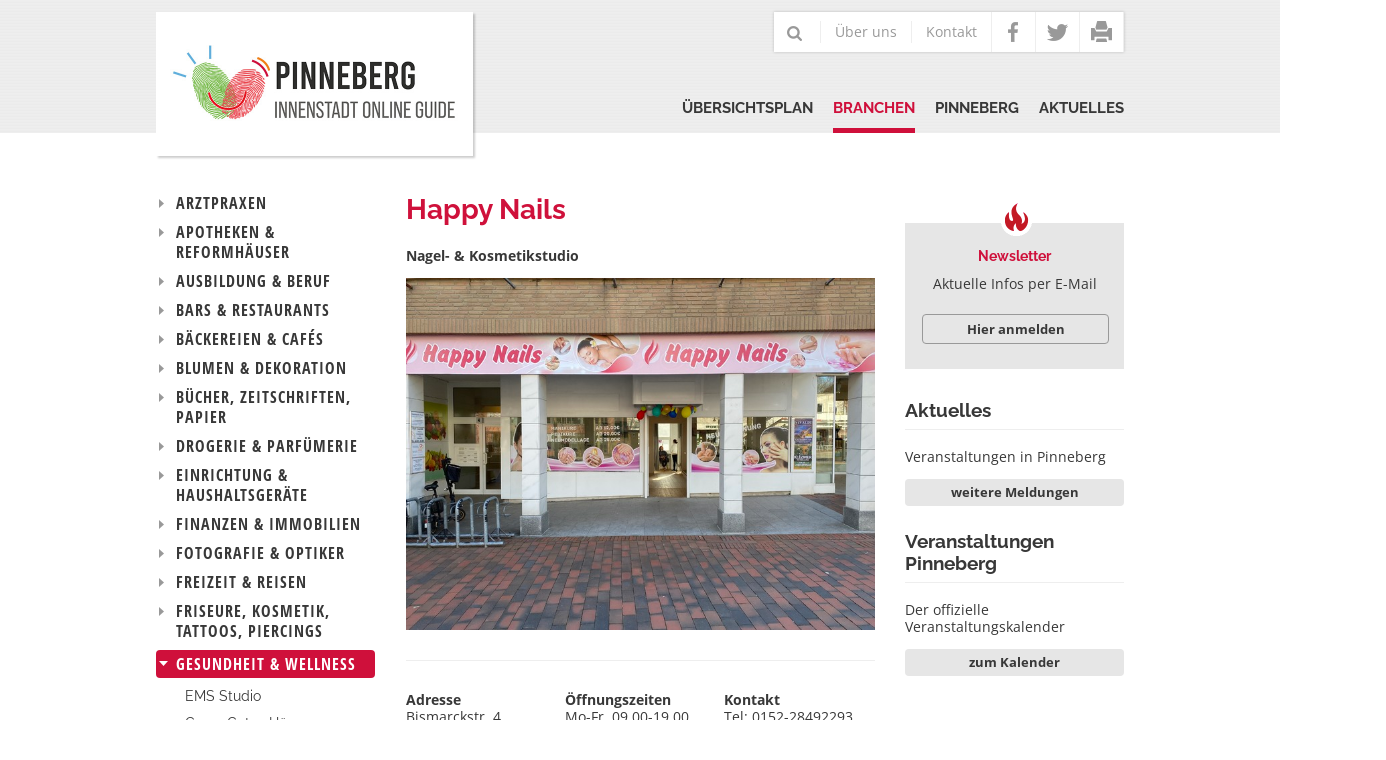

--- FILE ---
content_type: text/html; charset=UTF-8
request_url: https://www.innenstadt-pinneberg.de/happy_nails_de_116.html
body_size: 33171
content:
<!DOCTYPE HTML>
<html>
<head>
        
    
    <meta http-equiv="Content-Type" content="text/html; charset=utf-8" />
    <meta charset="utf-8" />
    
    <title>Happy Nails</title>
    
    <meta name="description" content=""/>
    
    <meta name="keywords" content=""/>
    
    <meta name="revisit-after" content="14 days"/>
    <meta name="audience" content="all"/>
    <meta name="expires" content="0"/>
    <meta name="robots" content="INDEX,FOLLOW"/>
    <meta name="date" content="2024-02-01"/>
    
    <base href="https://www.innenstadt-pinneberg.de/"/>
    <link rel="canonical" href="https://www.innenstadt-pinneberg.de/happy_nails_de_116.html"/>
    
    <script defer src="https://cdn.smp.media/smpmedia/matomo-init/matomo-init.js"
            data-matomo-host="https://matomo.smp.media/"
            data-site-id="10"
            data-track-pageview="1"
            data-enable-link-tracking="1"
            data-dnt="1"
            data-disable-cookies="1"
            data-debug="0"></script>
    <link rel="apple-touch-icon" sizes="180x180" href="../apple-touch-icon.png">
    <link rel="icon" type="image/png" sizes="32x32" href="../favicon-32x32.png">
    <link rel="icon" type="image/png" sizes="16x16" href="../favicon-16x16.png">
    <link rel="manifest" href="../site.webmanifest">
    <link rel="mask-icon" href="../safari-pinned-tab.svg" color="#bf103b">
    <meta name="msapplication-TileColor" content="#ffffff">
    <meta name="theme-color" content="#ffffff">

    <meta name="viewport" content="width=device-width, initial-scale=1.0">

    <link rel="stylesheet" href="plugins/fancybox/dist/jquery.fancybox.min.css" type="text/css" media="screen" />

    <link rel="stylesheet" type="text/css" href="/plugins/bootstrap/dist/css/bootstrap.css">
    <link href="layout/standards.css?v=vv2.7.0" type="text/css" rel="stylesheet" media="all">

    <link href="layout/icons.css?v=vv2.7.0" type="text/css" rel="stylesheet" media="all">

    <link href="/mapsvg/css/mapsvg.css?v=vv2.7.0" rel="stylesheet">
    <link rel="stylesheet" type="text/css" href="plugins/tooltipster/dist/css/tooltipster.bundle.min.css" />
    <link href="layout/mailform.css?v=vv2.7.0" type="text/css" rel="stylesheet" media="all">
    <link href="layout/nlform.css?v=vv2.7.0" type="text/css" rel="stylesheet" media="all">
    <link href="layout/custom.css?v=vv2.7.0" type="text/css" rel="stylesheet" media="all">


    <script src="/plugins/jquery/dist/jquery.min.js?v=v2.7.0"></script>
    <script src="plugins/jquery-touchswipe/jquery.touchSwipe.min.js?v=v2.7.0"></script>
    <script type="text/javascript" src="plugins/fancybox/dist/jquery.fancybox.min.js"></script>
    <script type="text/javascript" src="/plugins/bootstrap/dist/js/bootstrap.js"></script>
    <script src="/plugins/jquery-mousewheel/jquery.mousewheel.min.js"></script>
    <script src="/mapsvg/js/mapsvg.min.js"></script>
    <script type="text/javascript" src="plugins/tooltipster/dist/js/tooltipster.bundle.min.js"></script>
    <script type="text/javascript" src="js/custom.js?v=vv2.7.0"></script>

    <!-- jQuery Modal -->
    <script src="plugins/jquery-modal/jquery.modal.min.js?v=vv2.7.0"></script>
    <link rel="stylesheet" href="plugins/jquery-modal/jquery.modal.min.css?v=vv2.7.0" />

    <!-- Minicoco -->
    <script src="minicoco/minicoco.js?v=vv2.7.0"></script>
    <link rel="stylesheet" href="minicoco/minicoco.css?v=vv2.7.0" />

<script type="text/javascript">
//<![CDATA[
var $id = 116;

$(window).on("load", function(){
// Dropdown Menu Fade
jQuery(document).ready(function(){
    $(".dropdown").hover(
        function() { $('.dropdown-menu', this).stop().fadeIn("fast");
        },
        function() { $('.dropdown-menu', this).stop().fadeOut("fast");
    });
});
});//]]>
</script>

<script type="text/javascript">
    function toggle_visibility(id) {
       var e = document.getElementById(id);
       if(e.style.display == 'block')
          e.style.display = 'none';
       else
          e.style.display = 'block';
    }
</script>

<script type="text/javascript">
//<![CDATA[
jQuery(document).ready(function($) {
$('a[href^="#"]').on('click', function(event) {
    var target = $( $(this).attr('href') );
	if(target.attr('id') !== "overlay") {
		target.fadeToggle(100);
	}
});
});
//]]> 
</script>

</head>

<body>

<!-- Aufklapper  -->
<div class="overlay-back"></div>
<div id="overlay" class="overlay">
	<div class="overlay-inner">

		<div class="close-panel">
			<div class="close-panel-inner"></div>
		</div>
		<div class="head">
			<div class="logo">
				<img src="layout/gfx/logomobile02.jpg" alt="">
			</div>
		</div>
		<h3 class="main-headline">Branchenmenu</h3>

			</div>
</div><!-- /Aufklapper -->

<div id="wrapper">

<header id="header"  class="notstart">

<section class="inner2">
<p class="logo"><a href="/"><img src="layout/gfx/innenstadt-pinneberg-logo.jpg" width="289" alt="Innenstadt Pinneberg" /></a></p>
<p class="logomobile"><a href="/"><img src="layout/gfx/logomobile02.jpg" width="140" alt="" /></a></p>


<div class="navigation-bar">
  <ul id="social">
    	<li><a href="https://www.facebook.com/sharer/sharer.php?u=https%3A%2F%2Fwww.innenstadt-pinneberg.de%2Fhappy_nails_de_116.html" target="_blank" class="facebook">facebook</a></li>
  	<li><a href="https://twitter.com/intent/tweet?url=https%3A%2F%2Fwww.innenstadt-pinneberg.de%2Fhappy_nails_de_116.html" target="_blank" class="twitter">twitter</a></li>
  	<li><a href="javascript:window.print();" class="print">drucken</a></li>
  </ul>

    <ul id="topmenu">
      <li><a href="/ueber_innenstadt_pinneberg_de_de_259.html">Über uns</a></li>
      <li><a href="/kontakt_de_213.html">Kontakt</a></li>
    </ul>

  <p class="searchbtn"><a href="#suche" onclick="return false;">Suche</a></p>
</div>

<form class="nomobile" id="suche" method="post" action="/index.php?id=305&lang=de">
	<input name="suchtyp" value="Volltextsuche" type="hidden">
	<input name="search" type="text" id="suchbegriff" class="stext" placeholder="In Pinneberg suchen">
	<input type="submit" value="suchen" class="sbtn">
</form>


<nav id="navigation">

	 <div class="navbar navbar-default navbar-static-top">
      <div class="container">
        <div class="navbar-header">
          <button type="button" class="navbar-toggle" data-toggle="collapse" data-target=".navbar-collapse">
            <span class="icon-bar"></span>
            <span class="icon-bar"></span>
            <span class="icon-bar"></span>
          </button>
        </div>
        <div class="navbar-collapse collapse">
			<ul class="nav navbar-nav">
        <li><a href="/"><span>Übersichtsplan</span></a></li>
				<li class="dropdown menu-large">
					<a href="/pinneberg_branchen_de_8.html" class="dropdown-toggle active"><span>Branchen</span></a>
					<ul class="dropdown-menu megamenu row dd-branchen">
						<li class="dd-branchen-column">
							<ul>
                <li><a href="/arztpraxen_de_842.html">Arztpraxen</a></li>
                <li><a href="/apotheken_reformhaeuser_pinneberg_de_263.html">Apotheken & Reformhäuser</a></li>
                <li><a href="/ausbildung_beruf_pinneberg_de_271.html">Ausbildung & Beruf </a></li>
                <li><a href="/bars_und_restaurants_pinneberg_de_76.html">Bars & Restaurants</a></li>
                <li><a href="/baeckereien_cafes_pinneberg_de_14.html">Bäckereien & Cafés</a></li>
                <li><a href="/blumen_und_dekoration_pinneberg_de_260.html">Blumen & Dekoration </a></li>
                <li><a href="/buecher_zeitschriften_papier__pinneberg_de_261.html">Bücher, Zeitschriften, Papier</a></li>
                <li><a href="/drogerie_parfuemerie_pinneberg_de_266.html">Drogerie & Parfümerie</a></li>
                <li><a href="/einrichtung_haushaltsgeraete_pinneberg_de_276.html">Einrichtung & Haushaltsgeräte</a></li>
                <li><a href="/finanzen_immobilien_pinneberg_de_269.html">Finanzen & Immobilien </a></li>
                <li><a href="/fotografie_optiker_pinneberg_de_268.html">Fotografie & Optiker </a></li>
                <li><a href="/freizeit_reisen_pinneberg_de_273.html">Freizeit & Reisen</a></li>
              </ul>
						</li>
						<li class="dd-branchen-column">
							<ul>
                <li><a href="/friseure_kosmetik_tattoos_piercings_pinneberg_de_265.html">Friseure, Kosmetik, Tattoos, Piercings</a></li>
                <li><a href="/gesundheit_wellness_pinneberg_de_267.html">Gesundheit & Wellness</a></li>
                <li><a href="/imbisse_und_lieferdienste_pinneberg_de_77.html">Imbisse & Lieferdienste</a></li>
                <li><a href="/lebensmittel_pinneberg_de_264.html">Lebensmittel</a></li>
                <li><a href="/mode_und_schuhe_pinneberg_de_79.html">Mode & Schuhe</a></li>
                <li><a href="/schmuck_und_accessoires_pinneberg_de_80.html">Schmuck & Accessoires</a></li>
                <li><a href="/telekommunikation_pinneberg_de_272.html">Telekommunikation</a></li>
                <li><a href="/versicherungen_krankenkassen_pinneberg_de_270.html">Versicherungen & Krankenkassen </a></li>
                <li><a href="/werbung_druck_kopien_pinneberg_de_275.html"> Werbung, Druck & Kopien </a></li>
                <li><a href="/weine_und_spirituosen_pinneberg_de_16.html">Weine & Spirituosen</a></li>
                <li><a href="/weitere_branchen_pinneberg_de_78.html">Weitere Branchen</a></li>
                <li><a href="/verwaltung_pinneberg_de_274.html">Verwaltung</a></li>
              </ul>
						</li>
						<li class="dd-branchen-column">
							<ul>
              </ul>
						</li>

					</ul>
				</li>
				<li class="dropdown menu-large">
					<a href="/pinneberg_de_300.html" class="dropdown-toggle"><span>Pinneberg</span></a>
					<ul class="dropdown-menu megamenu row dd-pinneberg">
						<li class="dd-pinneberg-column">
							<ul>
                <li><a href="/sehenswuerdigkeiten_de_617.html">Sehenswürdigkeiten</a></li>
                <li><a href="http:////www.stadtmarketing-pinneberg.info/pinneberg-terminepinneberg-termine.html-de-156.html">Veranstaltungskalender Pinneberg</a></li>
                <li><a href="/parken_verkehrsinfos_de_618.html">Parken & Verkehrsinfos</a></li>
                <li><a href="/ueber_pinneberg_de_10.html">Über Pinneberg</a></li>
                <li><a href="/hotel_unterkuenfte_de_678.html">Hotel + Unterkünfte</a></li>
                <li><a href="/geschichte_pinnebergs_de_301.html">Geschichte Pinnebergs</a></li>
                <li><a href="/stadtmarketing_pinneberg_de_302.html">Stadtmarketing Pinneberg</a></li>
              </ul>
						</li>

					</ul>
				</li>
				<li class="dropdown menu-large">
					<a href="/aktuelles_de_11.html" class="dropdown-toggle"><span>Aktuelles</span></a>
					<ul class="dropdown-menu megamenu row dd-aktuelles">
						<li class="dd-aktuelles-column">
							<ul>
                <li><a href="/veranstaltungen_in_pinneberg_de_662.html">Veranstaltungen in Pinneberg</a></li>
              </ul>
						</li>

					</ul>
				</li>
			</ul>
		</div>
      </div>
    </div>


<script>
/*
function toggle_visibility() {
    showAlert();
    validate();
    anotherFunction();
    YetAnotherFunction();
	navmenu-h();
}
*/
</script>


<p class="navtoogle"><a href="javascript:toggle_visibility('navmenu-h');" class="btn"><img src="layout/gfx/menu-mobile.png" alt="Menu"></a></p>
</nav>


</section><!--inner-->

<ul id="navmenu-h">
<li class="bignav"><a href="/">Startseite</a></li>
<li class="bignav"><a href="/pinneberg_branchen_de_8.html">Branchen</a></li>
<li class="bignav"><a href="/pinneberg_de_300.html">Pinneberg</a></li>
<li class="bignav"><a href="/aktuelles_de_11.html">Aktuelles</a></li>
  <li><a href="/ueber_innenstadt_pinneberg_de_de_259.html">Über uns</a></li>
  <li><a href="/kontakt_de_213.html">Kontakt</a></li>
<li class="socialnav"><a href="https://www.facebook.com/sharer/sharer.php?u=https%3A%2F%2Fwww.innenstadt-pinneberg.de%2Fhappy_nails_de_116.html" target="_blank"><img src="/layout/gfx/facebook-mob.png" width="26" alt=""></a> <a href="https://plus.google.com/share?url=https%3A%2F%2Fwww.innenstadt-pinneberg.de%2Fhappy_nails_de_116.html" target="_blank"><img src="/layout/gfx/googleplus-mob.png" width="26" alt=""></a> <a href="https://twitter.com/intent/tweet?url=https%3A%2F%2Fwww.innenstadt-pinneberg.de%2Fhappy_nails_de_116.html" target="_blank"><img src="/layout/gfx/twitter-mob.png" width="26" alt=""></a></li>
</ul><!--navmenu-h-->

<section class="inner2">




  


</section><!--inner-->

</header>



<div id="container">


<div id="content">
<section class="inner">

<div id="submenu">
<ul>




  <li><a href="/arztpraxen_de_842.html">Arztpraxen</a></li>
  <li><a href="/apotheken_reformhaeuser_pinneberg_de_263.html">Apotheken & Reformhäuser</a></li>
  <li><a href="/ausbildung_beruf_pinneberg_de_271.html">Ausbildung & Beruf </a></li>
  <li><a href="/bars_und_restaurants_pinneberg_de_76.html">Bars & Restaurants</a></li>
  <li><a href="/baeckereien_cafes_pinneberg_de_14.html">Bäckereien & Cafés</a></li>
  <li><a href="/blumen_und_dekoration_pinneberg_de_260.html">Blumen & Dekoration </a></li>
  <li><a href="/buecher_zeitschriften_papier__pinneberg_de_261.html">Bücher, Zeitschriften, Papier</a></li>
  <li><a href="/drogerie_parfuemerie_pinneberg_de_266.html">Drogerie & Parfümerie</a></li>
  <li><a href="/einrichtung_haushaltsgeraete_pinneberg_de_276.html">Einrichtung & Haushaltsgeräte</a></li>
  <li><a href="/finanzen_immobilien_pinneberg_de_269.html">Finanzen & Immobilien </a></li>
  <li><a href="/fotografie_optiker_pinneberg_de_268.html">Fotografie & Optiker </a></li>
  <li><a href="/freizeit_reisen_pinneberg_de_273.html">Freizeit & Reisen</a></li>
  <li><a href="/friseure_kosmetik_tattoos_piercings_pinneberg_de_265.html">Friseure, Kosmetik, Tattoos, Piercings</a></li>
  <li><a href="/gesundheit_wellness_pinneberg_de_267.html" class="active">Gesundheit & Wellness</a><ul>	    <li><a href="/ems_studio_de_569.html">EMS Studio</a></li>
	    <li><a href="/geers_gutes_hoeren_de_190.html">Geers Gutes Hören</a></li>
	    <li><a href="/happy_nails_de_116.html" class="active">Happy Nails</a></li>
	    <li><a href="/ong_thai_massage_de_615.html">Ong Thai-Massage</a></li>
	    <li><a href="/pflegepartner_nord_de_74.html">Pflegepartner Nord</a></li>
	    <li><a href="/physiomed_gmbh_de_590.html">physiomed GmbH</a></li>
	    <li><a href="/physiotherapie_athletico_de_560.html">Physiotherapie Athletico</a></li>
	    <li><a href="/thiesmedicenter_de_108.html">ThiesMediCenter</a></li>
	    <li><a href="/turnstube_ems_studio_de_86.html">Turnstube EMS Studio</a></li>
	    <li><a href="/u_machinia_orthopaedie_schuhtechnik_de_59.html">U. Machinia Orthopädie-Schuhtechnik</a></li>
	    <li><a href="/visiorad_de_640.html">VISIORAD</a></li>
	    <li><a href="/well_you_fitness_de_94.html">Well You Fitness</a></li>
</ul>
	</li>
  <li><a href="/imbisse_und_lieferdienste_pinneberg_de_77.html">Imbisse & Lieferdienste</a></li>
  <li><a href="/lebensmittel_pinneberg_de_264.html">Lebensmittel</a></li>
  <li><a href="/mode_und_schuhe_pinneberg_de_79.html">Mode & Schuhe</a></li>
  <li><a href="/schmuck_und_accessoires_pinneberg_de_80.html">Schmuck & Accessoires</a></li>
  <li><a href="/telekommunikation_pinneberg_de_272.html">Telekommunikation</a></li>
  <li><a href="/versicherungen_krankenkassen_pinneberg_de_270.html">Versicherungen & Krankenkassen </a></li>
  <li><a href="/werbung_druck_kopien_pinneberg_de_275.html"> Werbung, Druck & Kopien </a></li>
  <li><a href="/weine_und_spirituosen_pinneberg_de_16.html">Weine & Spirituosen</a></li>
  <li><a href="/weitere_branchen_pinneberg_de_78.html">Weitere Branchen</a></li>
  <li><a href="/verwaltung_pinneberg_de_274.html">Verwaltung</a></li>
</ul>

<p>&nbsp;</p>

</div><!--submenu-->



<main id="main">



<h1 class="h1premium">Happy Nails</h1>

<div class="clear"></div>

<p><strong>Nagel- & Kosmetikstudio</strong></p>

<div class="head-buttons">
    <p class="pnull">
    <a href="tel:015228492293" class="telbtn">
      <span class="location"></span>
      <span class="pbtxt">
        0152-28492293      </span>
    </a>
  </p>
  
    <p class="pnull">
    <a href="javascript:;" data-fancybox data-src="#hidden-content" class="planbtn">
      <span class="location"></span>
      <span class="pbtxt">Im Plan  (B5)</span>
    </a>
  </p>
  
      <p class="pnull">
      <a href="https://maps.google.de/maps?daddr=Bismarckstr.+4%2C+25421+Pinneberg&hl=de&ie=UTF8&mra=prev&t=m&z=17" target="_blank" class="routebtn">
        <span class="location"></span>
        <span class="pbtxt">Route</span>
      </a>
    </p>
  </div>

<p><a href="media/1438/happy_nails.1500.0.jpg" class="fancybox" data-fancybox="gallery" data-caption="Happy Nails &middot; Bismarckstraße / Ebertpassage &middot; Pinneberg | Bild 1/1 &middot; Foto: Stadtmarketing Pinneberg e.V."><img src="media/1438/happy_nails.700.0.jpg" alt="Happy Nails &middot; Bismarckstraße / Ebertpassage &middot; Pinneberg | Bild 1/1 &middot; Foto: Stadtmarketing Pinneberg e.V."/></a></p>


<div class="hr"><hr></div>

<div class="box13">
<p><strong>Adresse</strong><br>
Bismarckstr. 4<br />
25421 Pinneberg<br/>
<a href="https://maps.google.de/maps?daddr=Bismarckstr.+4%2C+25421+Pinneberg&hl=de&ie=UTF8&mra=prev&t=m&z=17" target="_blank">Routenplaner</a></p>
</div><!--box13-->

<div class="box13">
<p><strong>&Ouml;ffnungszeiten</strong><br>
Mo-Fr. 09.00-19.00<br />
Sa. 09.00-16.00<br />
</p>
</div><!--box13-->


<div class="box13 lastbox">
<p><strong>Kontakt</strong><br>
Tel: 0152-28492293<br>


</div><!--box13-->

<script type="text/javascript">
  $("[data-fncbx]").fancybox({
    beforeLoad: function() {

        var $post = {popup: {recipient: "test"}};
        $.ajax({
            url: "/index.php?jJx=112233&form=email&lang=de&id=" + $id,
            data: $post,
            type: "POST",
            async: true
        }).done(function(data) {
            $('#hidden-mailform').html(data);
            $("#popupsubmit").on("click", function() {
                submitPopup();
            });
        });

    }
  });

function submitPopup()
{
    $.ajax({
        url: "/index.php?jJx=112233&form=email&lang=de&id=" + $id,
        data: $("[name^='contact']").serialize(),
        type: "POST"
    }).done(function(data) {
        $('#hidden-mailform').html(data);
        $("#popupsubmit").on("click", function() {
            submitPopup();
        });
    });
}

</script>

<div class="clear"></div>

<div class="store-detail-main-buttons">
    <p class="pnull"><a href="javascript:;" data-fancybox data-src="#hidden-content" class="planbtn"><span class="location"></span> <span class="pbtxt">Im Plan anzeigen (B5)</span></a></p>
          </div>




<script>
var afterLoadCallback = function() {
    debug("Lowlight");
    lowlightAll();
    debug("Hightlight #b-b5");
    highlightArea("b-b5", "Dienstleistung");
};
</script>

<script type="text/javascript">

var mapSrc = "/svg/171025_Stadtplan_Elmshorn_1800x750.svg";
var mapSrc = "/svg/180308_Stadtplan_Elmshorn.svg";
var mapSrc = "/svg/180313_Stadtplan_Elmshorn-1.svg";
var mapSrc = "/svg/180628_Plan_Pinneberg_.svg";
var mapSrc = "/svg/230202_Plan_Pinneberg.svg";
var mapSrc = "/svg/230207_Plan_Pinneberg.svg";
var mapSrc = "/svg/230926_Plan_Pinneberg.svg";
var mapSrc = "/svg/240202_Plan_Pinneberg.svg";
var mapSrc = "/svg/240209_Plan_Pinneberg.svg";
var mapTitle = "Innenstadtplan Pinneberg";

</script>

<script type="text/javascript" src="js/map.js?v=vv2.7.0"></script>
<script type="text/javascript">

mapRegions = {"b-a20":{"id_no_spaces":"b-a20","fill":"rgba(127, 186, 68, 1)","data":"{hover: \"rgba(127, 186, 68, 0.5)\", tooltip: \"#tip663_up\", getCoords: function() {console.log(this);}}"},"b-a25":{"id_no_spaces":"b-a25","fill":"rgba(41, 174, 229, 1)","data":"{hover: \"rgba(41, 174, 229, 0.5)\", tooltip: \"#tip89_up\", getCoords: function() {console.log(this);}}"},"b-a49":{"id_no_spaces":"b-a49","fill":"rgba(194, 5, 61, 1)","data":"{hover: \"rgba(194, 5, 61, 0.5)\", tooltip: \"#tip58_up\", getCoords: function() {console.log(this);}}"},"b-a16":{"id_no_spaces":"b-a16","fill":"rgba(127, 186, 68, 1)","data":"{hover: \"rgba(127, 186, 68, 0.5)\", tooltip: \"#tip73_up\", getCoords: function() {console.log(this);}}"},"b-a17":{"id_no_spaces":"b-a17","fill":"rgba(127, 186, 68, 1)","data":"{hover: \"rgba(127, 186, 68, 0.5)\", tooltip: \"#tip74_up\", getCoords: function() {console.log(this);}}"},"b-a18":{"id_no_spaces":"b-a18","fill":"rgba(127, 186, 68, 1)","data":"{hover: \"rgba(127, 186, 68, 0.5)\", tooltip: \"#tip84_up\", getCoords: function() {console.log(this);}}"},"b-a21":{"id_no_spaces":"b-a21","fill":"rgba(127, 186, 68, 1)","data":"{hover: \"rgba(127, 186, 68, 0.5)\", tooltip: \"#tip86_up\", getCoords: function() {console.log(this);}}"},"b-a42":{"id_no_spaces":"b-a42","fill":"rgba(127, 186, 68, 1)","data":"{hover: \"rgba(127, 186, 68, 0.5)\", tooltip: \"#tip109_up\", getCoords: function() {console.log(this);}}"},"b-a41":{"id_no_spaces":"b-a41","fill":"rgba(41, 174, 229, 1)","data":"{hover: \"rgba(41, 174, 229, 0.5)\", tooltip: \"#tip108_up\", getCoords: function() {console.log(this);}}"},"b-a39":{"id_no_spaces":"b-a39","fill":"rgba(41, 174, 229, 1)","data":"{hover: \"rgba(41, 174, 229, 0.5)\", tooltip: \"#tip56_up\", getCoords: function() {console.log(this);}}"},"b-a40":{"id_no_spaces":"b-a40","fill":"rgba(127, 186, 68, 1)","data":"{hover: \"rgba(127, 186, 68, 0.5)\", tooltip: \"#tip106_up\", getCoords: function() {console.log(this);}}"},"b-a14":{"id_no_spaces":"b-a14","fill":"rgba(127, 186, 68, 1)","data":"{hover: \"rgba(127, 186, 68, 0.5)\", tooltip: \"#tip71_up\", getCoords: function() {console.log(this);}}"},"b-a15":{"id_no_spaces":"b-a15","fill":"rgba(127, 186, 68, 1)","data":"{hover: \"rgba(127, 186, 68, 0.5)\", tooltip: \"#tip72_up\", getCoords: function() {console.log(this);}}"},"b-a13":{"id_no_spaces":"b-a13","fill":"rgba(127, 186, 68, 1)","data":"{hover: \"rgba(127, 186, 68, 0.5)\", tooltip: \"#tip351_up\", getCoords: function() {console.log(this);}}"},"b-a37":{"id_no_spaces":"b-a37","fill":"rgba(41, 174, 229, 1)","data":"{hover: \"rgba(41, 174, 229, 0.5)\", tooltip: \"#tip104_up\", getCoords: function() {console.log(this);}}"},"b-a38":{"id_no_spaces":"b-a38","fill":"rgba(41, 174, 229, 1)","data":"{hover: \"rgba(41, 174, 229, 0.5)\", tooltip: \"#tip105_up\", getCoords: function() {console.log(this);}}"},"b-a12":{"id_no_spaces":"b-a12","fill":"rgba(194, 5, 61, 1)","data":"{hover: \"rgba(194, 5, 61, 0.5)\", tooltip: \"#tip70_up\", getCoords: function() {console.log(this);}}"},"b-a11":{"id_no_spaces":"b-a11","fill":"rgba(127, 186, 68, 1)","data":"{hover: \"rgba(127, 186, 68, 0.5)\", tooltip: \"#tip69_up\", getCoords: function() {console.log(this);}}"},"b-a10":{"id_no_spaces":"b-a10","fill":"rgba(127, 186, 68, 1)","data":"{hover: \"rgba(127, 186, 68, 0.5)\", tooltip: \"#tip517_up\", getCoords: function() {console.log(this);}}"},"b-a8-2":{"id_no_spaces":"b-a8-2","fill":"rgba(127, 186, 68, 1)","data":"{hover: \"rgba(127, 186, 68, 0.5)\", tooltip: \"#tip590_up\", getCoords: function() {console.log(this);}}"},"b-a8-1":{"id_no_spaces":"b-a8-1","fill":"rgba(127, 186, 68, 1)","data":"{hover: \"rgba(127, 186, 68, 0.5)\", tooltip: \"#tip66_up\", getCoords: function() {console.log(this);}}"},"b-a8-3":{"id_no_spaces":"b-a8-3","fill":"rgba(238, 124, 4, 1)","data":"{hover: \"rgba(238, 124, 4, 0.5)\", tooltip: \"#tip817_up\", getCoords: function() {console.log(this);}}"},"b-a35":{"id_no_spaces":"b-a35","fill":"rgba(127, 186, 68, 1)","data":"{hover: \"rgba(127, 186, 68, 0.5)\", tooltip: \"#tip102_up\", getCoords: function() {console.log(this);}}"},"b-a36":{"id_no_spaces":"b-a36","fill":"rgba(41, 174, 229, 1)","data":"{hover: \"rgba(41, 174, 229, 0.5)\", tooltip: \"#tip103_up\", getCoords: function() {console.log(this);}}"},"b-a33":{"id_no_spaces":"b-a33","fill":"rgba(127, 186, 68, 1)","data":"{hover: \"rgba(127, 186, 68, 0.5)\", tooltip: \"#tip100_up\", getCoords: function() {console.log(this);}}"},"b-a34":{"id_no_spaces":"b-a34","fill":"rgba(41, 174, 229, 1)","data":"{hover: \"rgba(41, 174, 229, 0.5)\", tooltip: \"#tip313_up\", getCoords: function() {console.log(this);}}"},"b-a31":{"id_no_spaces":"b-a31","fill":"rgba(194, 5, 61, 1)","data":"{hover: \"rgba(194, 5, 61, 0.5)\", tooltip: \"#tip563_up\", getCoords: function() {console.log(this);}}"},"b-a5":{"id_no_spaces":"b-a5","fill":"rgba(194, 5, 61, 1)","data":"{hover: \"rgba(194, 5, 61, 0.5)\", tooltip: \"#tip541_up\", getCoords: function() {console.log(this);}}"},"b-a6":{"id_no_spaces":"b-a6","fill":"rgba(127, 186, 68, 1)","data":"{hover: \"rgba(127, 186, 68, 0.5)\", tooltip: \"#tip93_up\", getCoords: function() {console.log(this);}}"},"b-a30":{"id_no_spaces":"b-a30","fill":"rgba(41, 174, 229, 1)","data":"{hover: \"rgba(41, 174, 229, 0.5)\", tooltip: \"#tip99_up\", getCoords: function() {console.log(this);}}"},"b-a29":{"id_no_spaces":"b-a29","fill":"rgba(127, 186, 68, 1)","data":"{hover: \"rgba(127, 186, 68, 0.5)\", tooltip: \"#tip97_up\", getCoords: function() {console.log(this);}}"},"b-a28":{"id_no_spaces":"b-a28","fill":"rgba(127, 186, 68, 1)","data":"{hover: \"rgba(127, 186, 68, 0.5)\", tooltip: \"#tip96_up\", getCoords: function() {console.log(this);}}"},"b-a27":{"id_no_spaces":"b-a27","fill":"rgba(41, 174, 229, 1)","data":"{hover: \"rgba(41, 174, 229, 0.5)\", tooltip: \"#tip95_up\", getCoords: function() {console.log(this);}}"},"b-a26":{"id_no_spaces":"b-a26","fill":"rgba(127, 186, 68, 1)","data":"{hover: \"rgba(127, 186, 68, 0.5)\", tooltip: \"#tip94_up\", getCoords: function() {console.log(this);}}"},"b-a24":{"id_no_spaces":"b-a24","fill":"rgba(238, 124, 4, 1)","data":"{hover: \"rgba(238, 124, 4, 0.5)\", tooltip: \"#tip88_up\", getCoords: function() {console.log(this);}}"},"b-a9":{"id_no_spaces":"b-a9","fill":"rgba(118, 119, 119, 1)","data":"{hover: \"rgba(118, 119, 119, 0.5)\", tooltip: \"#tip67_up\", getCoords: function() {console.log(this);}}"},"b-a7":{"id_no_spaces":"b-a7","fill":"rgba(118, 119, 119, 1)","data":"{hover: \"rgba(118, 119, 119, 0.5)\", tooltip: \"#tip65_up\", getCoords: function() {console.log(this);}}"},"b-a32":{"id_no_spaces":"b-a32","fill":"rgba(118, 119, 119, 1)","data":"{hover: \"rgba(118, 119, 119, 0.5)\", tooltip: \"#tip559_up\", getCoords: function() {console.log(this);}}"},"b-a19":{"id_no_spaces":"b-a19","fill":"rgba(238, 124, 4, 1)","data":"{hover: \"rgba(238, 124, 4, 0.5)\", tooltip: \"#tip85_up\", getCoords: function() {console.log(this);}}"},"b-a46":{"id_no_spaces":"b-a46","fill":"rgba(238, 124, 4, 1)","data":"{hover: \"rgba(238, 124, 4, 0.5)\", tooltip: \"#tip82_up\", getCoords: function() {console.log(this);}}"},"b-a47":{"id_no_spaces":"b-a47","fill":"rgba(238, 124, 4, 1)","data":"{hover: \"rgba(238, 124, 4, 0.5)\", tooltip: \"#tip400_up\", getCoords: function() {console.log(this);}}"},"b-a52":{"id_no_spaces":"b-a52","fill":"rgba(238, 124, 4, 1)","data":"{hover: \"rgba(238, 124, 4, 0.5)\", tooltip: \"#tip83_up\", getCoords: function() {console.log(this);}}"},"b-a51":{"id_no_spaces":"b-a51","fill":"rgba(238, 124, 4, 1)","data":"{hover: \"rgba(238, 124, 4, 0.5)\", tooltip: \"#tip60_up\", getCoords: function() {console.log(this);}}"},"b-a45":{"id_no_spaces":"b-a45","fill":"rgba(194, 5, 61, 1)","data":"{hover: \"rgba(194, 5, 61, 0.5)\", tooltip: \"#tip55_up\", getCoords: function() {console.log(this);}}"},"b-a50":{"id_no_spaces":"b-a50","fill":"rgba(127, 186, 68, 1)","data":"{hover: \"rgba(127, 186, 68, 0.5)\", tooltip: \"#tip59_up\", getCoords: function() {console.log(this);}}"},"b-a53":{"id_no_spaces":"b-a53","fill":"rgba(238, 124, 4, 1)","data":"{hover: \"rgba(238, 124, 4, 0.5)\", tooltip: \"#tip346_up\", getCoords: function() {console.log(this);}}"},"b-a54":{"id_no_spaces":"b-a54","fill":"rgba(127, 186, 68, 1)","data":"{hover: \"rgba(127, 186, 68, 0.5)\", tooltip: \"#tip61_up\", getCoords: function() {console.log(this);}}"},"b-a48":{"id_no_spaces":"b-a48","fill":"rgba(127, 186, 68, 1)","data":"{hover: \"rgba(127, 186, 68, 0.5)\", tooltip: \"#tip57_up\", getCoords: function() {console.log(this);}}"},"b-a43-1":{"id_no_spaces":"b-a43-1","fill":"rgba(127, 186, 68, 1)","data":"{hover: \"rgba(127, 186, 68, 0.5)\", tooltip: \"#tip358_up\", getCoords: function() {console.log(this);}}"},"b-a43-2":{"id_no_spaces":"b-a43-2","fill":"rgba(127, 186, 68, 1)","data":"{hover: \"rgba(127, 186, 68, 0.5)\", tooltip: \"#tip53_up\", getCoords: function() {console.log(this);}}"},"b-a44":{"id_no_spaces":"b-a44","fill":"rgba(118, 119, 119, 1)","data":"{hover: \"rgba(118, 119, 119, 0.5)\", tooltip: \"#tip818_up\", getCoords: function() {console.log(this);}}"},"b-b7-2":{"id_no_spaces":"b-b7-2","fill":"rgba(127, 186, 68, 1)","data":"{hover: \"rgba(127, 186, 68, 0.5)\", tooltip: \"#tip837_up\", getCoords: function() {console.log(this);}}"},"b-b5":{"id_no_spaces":"b-b5","fill":"rgba(127, 186, 68, 1)","data":"{hover: \"rgba(127, 186, 68, 0.5)\", tooltip: \"#tip116_up\", getCoords: function() {console.log(this);}}"},"b-a4-11":{"id_no_spaces":"b-a4-11","fill":"rgba(194, 5, 61, 1)","data":"{hover: \"rgba(194, 5, 61, 0.5)\", tooltip: \"#tip507_up\", getCoords: function() {console.log(this);}}"},"b-a1-2":{"id_no_spaces":"b-a1-2","fill":"rgba(127, 186, 68, 1)","data":"{hover: \"rgba(127, 186, 68, 0.5)\", tooltip: \"#tip248_up\", getCoords: function() {console.log(this);}}"},"b-a4-5":{"id_no_spaces":"b-a4-5","fill":"rgba(41, 174, 229, 1)","data":"{hover: \"rgba(41, 174, 229, 0.5)\", tooltip: \"#tip506_up\", getCoords: function() {console.log(this);}}"},"b-a4-7":{"id_no_spaces":"b-a4-7","fill":"rgba(127, 186, 68, 1)","data":"{hover: \"rgba(127, 186, 68, 0.5)\", tooltip: \"#tip642_up\", getCoords: function() {console.log(this);}}"},"b-a1-9":{"id_no_spaces":"b-a1-9","fill":"rgba(127, 186, 68, 1)","data":"{hover: \"rgba(127, 186, 68, 0.5)\", tooltip: \"#tip360_up\", getCoords: function() {console.log(this);}}"},"b-a1-3":{"id_no_spaces":"b-a1-3","fill":"rgba(127, 186, 68, 1)","data":"{hover: \"rgba(127, 186, 68, 0.5)\", tooltip: \"#tip587_up\", getCoords: function() {console.log(this);}}"},"b-b1":{"id_no_spaces":"b-b1","fill":"rgba(194, 5, 61, 1)","data":"{hover: \"rgba(194, 5, 61, 0.5)\", tooltip: \"#tip110_up\", getCoords: function() {console.log(this);}}"},"b-b6-1":{"id_no_spaces":"b-b6-1","fill":"rgba(127, 186, 68, 1)","data":"{hover: \"rgba(127, 186, 68, 0.5)\", tooltip: \"#tip562_up\", getCoords: function() {console.log(this);}}"},"b-b6-2":{"id_no_spaces":"b-b6-2","fill":"rgba(127, 186, 68, 1)","data":"{hover: \"rgba(127, 186, 68, 0.5)\", tooltip: \"#tip113_up\", getCoords: function() {console.log(this);}}"},"b-b3-2":{"id_no_spaces":"b-b3-2","fill":"rgba(216, 193, 81, 1)","data":"{hover: \"rgba(216, 193, 81, 0.5)\", tooltip: \"#tip112_up\", getCoords: function() {console.log(this);}}"},"b-b3-3":{"id_no_spaces":"b-b3-3","fill":"rgba(216, 193, 81, 1)","data":"{hover: \"rgba(216, 193, 81, 0.5)\", tooltip: \"#tip589_up\", getCoords: function() {console.log(this);}}"},"b-b4":{"id_no_spaces":"b-b4","fill":"rgba(127, 186, 68, 1)","data":"{hover: \"rgba(127, 186, 68, 0.5)\", tooltip: \"#tip595_up\", getCoords: function() {console.log(this);}}"},"b-a4-10":{"id_no_spaces":"b-a4-10","fill":"rgba(127, 186, 68, 1)","data":"{hover: \"rgba(127, 186, 68, 0.5)\", tooltip: \"#tip641_up\", getCoords: function() {console.log(this);}}"},"b-a1-8":{"id_no_spaces":"b-a1-8","fill":"rgba(127, 186, 68, 1)","data":"{hover: \"rgba(127, 186, 68, 0.5)\", tooltip: \"#tip586_up\", getCoords: function() {console.log(this);}}"},"b-a4-6":{"id_no_spaces":"b-a4-6","fill":"rgba(127, 186, 68, 1)","data":"{hover: \"rgba(127, 186, 68, 0.5)\", tooltip: \"#tip591_up\", getCoords: function() {console.log(this);}}"},"b-a4-1":{"id_no_spaces":"b-a4-1","fill":"rgba(127, 186, 68, 1)","data":"{hover: \"rgba(127, 186, 68, 0.5)\", tooltip: \"#tip362_up\", getCoords: function() {console.log(this);}}"},"b-a4-3":{"id_no_spaces":"b-a4-3","fill":"rgba(216, 193, 81, 1)","data":"{hover: \"rgba(216, 193, 81, 0.5)\", tooltip: \"#tip640_up\", getCoords: function() {console.log(this);}}"},"b-a22":{"id_no_spaces":"b-a22","fill":"rgba(127, 186, 68, 1)","data":"{hover: \"rgba(127, 186, 68, 0.5)\", tooltip: \"#tip91_up\", getCoords: function() {console.log(this);}}"},"b-b7-1":{"id_no_spaces":"b-b7-1","fill":"rgba(127, 186, 68, 1)","data":"{hover: \"rgba(127, 186, 68, 0.5)\", tooltip: \"#tip120_up\", getCoords: function() {console.log(this);}}"},"b-b3-1":{"id_no_spaces":"b-b3-1","fill":"rgba(216, 193, 81, 1)","data":"{hover: \"rgba(216, 193, 81, 0.5)\", tooltip: \"#tip815_up\", getCoords: function() {console.log(this);}}"},"b-a23":{"id_no_spaces":"b-a23","fill":"rgba(238, 124, 4, 1)","data":"{hover: \"rgba(238, 124, 4, 0.5)\", tooltip: \"#tip90_up\", getCoords: function() {console.log(this);}}"},"b-a4-8":{"id_no_spaces":"b-a4-8","fill":"rgba(216, 193, 81, 1)","data":"{hover: \"rgba(216, 193, 81, 0.5)\", tooltip: \"#tip363_up\", getCoords: function() {console.log(this);}}"},"b-b2-22":{"id_no_spaces":"b-b2-22","fill":"rgba(127, 186, 68, 1)","data":"{hover: \"rgba(127, 186, 68, 0.5)\", tooltip: \"#tip616_up\", getCoords: function() {console.log(this);}}"},"b-b2-20":{"id_no_spaces":"b-b2-20","fill":"rgba(194, 5, 61, 1)","data":"{hover: \"rgba(194, 5, 61, 0.5)\", tooltip: \"#tip308_up\", getCoords: function() {console.log(this);}}"},"b-b2-4":{"id_no_spaces":"b-b2-4","fill":"rgba(127, 186, 68, 1)","data":"{hover: \"rgba(127, 186, 68, 0.5)\", tooltip: \"#tip161_up\", getCoords: function() {console.log(this);}}"},"b-b2-9":{"id_no_spaces":"b-b2-9","fill":"rgba(41, 174, 229, 1)","data":"{hover: \"rgba(41, 174, 229, 0.5)\", tooltip: \"#tip143_up\", getCoords: function() {console.log(this);}}"},"b-b2-21":{"id_no_spaces":"b-b2-21","fill":"rgba(41, 174, 229, 1)","data":"{hover: \"rgba(41, 174, 229, 0.5)\", tooltip: \"#tip149_up\", getCoords: function() {console.log(this);}}"},"b-b2-18":{"id_no_spaces":"b-b2-18","fill":"rgba(118, 119, 119, 1)","data":"{hover: \"rgba(118, 119, 119, 0.5)\", tooltip: \"#tip147_up\", getCoords: function() {console.log(this);}}"},"b-b2-6":{"id_no_spaces":"b-b2-6","fill":"rgba(118, 119, 119, 1)","data":"{hover: \"rgba(118, 119, 119, 0.5)\", tooltip: \"#tip158_up\", getCoords: function() {console.log(this);}}"},"b-b2-13":{"id_no_spaces":"b-b2-13","fill":"rgba(41, 174, 229, 1)","data":"{hover: \"rgba(41, 174, 229, 0.5)\", tooltip: \"#tip142_up\", getCoords: function() {console.log(this);}}"},"b-b2-24":{"id_no_spaces":"b-b2-24","fill":"rgba(41, 174, 229, 1)","data":"{hover: \"rgba(41, 174, 229, 0.5)\", tooltip: \"#tip152_up\", getCoords: function() {console.log(this);}}"},"b-b2-3":{"id_no_spaces":"b-b2-3","fill":"rgba(118, 119, 119, 1)","data":"{hover: \"rgba(118, 119, 119, 0.5)\", tooltip: \"#tip160_up\", getCoords: function() {console.log(this);}}"},"b-b2-10":{"id_no_spaces":"b-b2-10","fill":"rgba(41, 174, 229, 1)","data":"{hover: \"rgba(41, 174, 229, 0.5)\", tooltip: \"#tip144_up\", getCoords: function() {console.log(this);}}"},"b-b2-2":{"id_no_spaces":"b-b2-2","fill":"rgba(127, 186, 68, 1)","data":"{hover: \"rgba(127, 186, 68, 0.5)\", tooltip: \"#tip140_up\", getCoords: function() {console.log(this);}}"},"b-b2-7":{"id_no_spaces":"b-b2-7","fill":"rgba(127, 186, 68, 1)","data":"{hover: \"rgba(127, 186, 68, 0.5)\", tooltip: \"#tip157_up\", getCoords: function() {console.log(this);}}"},"b-b2-23":{"id_no_spaces":"b-b2-23","fill":"rgba(41, 174, 229, 1)","data":"{hover: \"rgba(41, 174, 229, 0.5)\", tooltip: \"#tip151_up\", getCoords: function() {console.log(this);}}"},"b-b2-8":{"id_no_spaces":"b-b2-8","fill":"rgba(41, 174, 229, 1)","data":"{hover: \"rgba(41, 174, 229, 0.5)\", tooltip: \"#tip156_up\", getCoords: function() {console.log(this);}}"},"b-b2-1":{"id_no_spaces":"b-b2-1","fill":"rgba(118, 119, 119, 1)","data":"{hover: \"rgba(118, 119, 119, 0.5)\", tooltip: \"#tip638_up\", getCoords: function() {console.log(this);}}"},"b-b2-5":{"id_no_spaces":"b-b2-5","fill":"rgba(41, 174, 229, 1)","data":"{hover: \"rgba(41, 174, 229, 0.5)\", tooltip: \"#tip159_up\", getCoords: function() {console.log(this);}}"},"b-b2-15":{"id_no_spaces":"b-b2-15","fill":"rgba(41, 174, 229, 1)","data":"{hover: \"rgba(41, 174, 229, 0.5)\", tooltip: \"#tip153_up\", getCoords: function() {console.log(this);}}"},"b-b2-11":{"id_no_spaces":"b-b2-11","fill":"rgba(127, 186, 68, 1)","data":"{hover: \"rgba(127, 186, 68, 0.5)\", tooltip: \"#tip146_up\", getCoords: function() {console.log(this);}}"},"b-b2-12":{"id_no_spaces":"b-b2-12","fill":"rgba(238, 124, 4, 1)","data":"{hover: \"rgba(238, 124, 4, 0.5)\", tooltip: \"#tip145_up\", getCoords: function() {console.log(this);}}"},"b-b18":{"id_no_spaces":"b-b18","fill":"rgba(127, 186, 68, 1)","data":"{hover: \"rgba(127, 186, 68, 0.5)\", tooltip: \"#tip132_up\", getCoords: function() {console.log(this);}}"},"b-b32":{"id_no_spaces":"b-b32","fill":"rgba(194, 5, 61, 1)","data":"{hover: \"rgba(194, 5, 61, 0.5)\", tooltip: \"#tip175_up\", getCoords: function() {console.log(this);}}"},"b-b8":{"id_no_spaces":"b-b8","fill":"rgba(41, 174, 229, 1)","data":"{hover: \"rgba(41, 174, 229, 0.5)\", tooltip: \"#tip122_up\", getCoords: function() {console.log(this);}}"},"b-b9":{"id_no_spaces":"b-b9","fill":"rgba(127, 186, 68, 1)","data":"{hover: \"rgba(127, 186, 68, 0.5)\", tooltip: \"#tip123_up\", getCoords: function() {console.log(this);}}"},"b-b10":{"id_no_spaces":"b-b10","fill":"rgba(41, 174, 229, 1)","data":"{hover: \"rgba(41, 174, 229, 0.5)\", tooltip: \"#tip125_up\", getCoords: function() {console.log(this);}}"},"b-b12":{"id_no_spaces":"b-b12","fill":"rgba(41, 174, 229, 1)","data":"{hover: \"rgba(41, 174, 229, 0.5)\", tooltip: \"#tip98_up\", getCoords: function() {console.log(this);}}"},"b-b13":{"id_no_spaces":"b-b13","fill":"rgba(127, 186, 68, 1)","data":"{hover: \"rgba(127, 186, 68, 0.5)\", tooltip: \"#tip127_up\", getCoords: function() {console.log(this);}}"},"b-b14":{"id_no_spaces":"b-b14","fill":"rgba(41, 174, 229, 1)","data":"{hover: \"rgba(41, 174, 229, 0.5)\", tooltip: \"#tip128_up\", getCoords: function() {console.log(this);}}"},"b-b15":{"id_no_spaces":"b-b15","fill":"rgba(127, 186, 68, 1)","data":"{hover: \"rgba(127, 186, 68, 0.5)\", tooltip: \"#tip129_up\", getCoords: function() {console.log(this);}}"},"b-b49":{"id_no_spaces":"b-b49","fill":"rgba(194, 5, 61, 1)","data":"{hover: \"rgba(194, 5, 61, 0.5)\", tooltip: \"#tip257_up\", getCoords: function() {console.log(this);}}"},"b-b16":{"id_no_spaces":"b-b16","fill":"rgba(41, 174, 229, 1)","data":"{hover: \"rgba(41, 174, 229, 0.5)\", tooltip: \"#tip130_up\", getCoords: function() {console.log(this);}}"},"b-b17":{"id_no_spaces":"b-b17","fill":"rgba(41, 174, 229, 1)","data":"{hover: \"rgba(41, 174, 229, 0.5)\", tooltip: \"#tip131_up\", getCoords: function() {console.log(this);}}"},"b-b19":{"id_no_spaces":"b-b19","fill":"rgba(127, 186, 68, 1)","data":"{hover: \"rgba(127, 186, 68, 0.5)\", tooltip: \"#tip345_up\", getCoords: function() {console.log(this);}}"},"b-b20":{"id_no_spaces":"b-b20","fill":"rgba(194, 5, 61, 1)","data":"{hover: \"rgba(194, 5, 61, 0.5)\", tooltip: \"#tip137_up\", getCoords: function() {console.log(this);}}"},"b-b21":{"id_no_spaces":"b-b21","fill":"rgba(41, 174, 229, 1)","data":"{hover: \"rgba(41, 174, 229, 0.5)\", tooltip: \"#tip138_up\", getCoords: function() {console.log(this);}}"},"b-b23":{"id_no_spaces":"b-b23","fill":"rgba(41, 174, 229, 1)","data":"{hover: \"rgba(41, 174, 229, 0.5)\", tooltip: \"#tip163_up\", getCoords: function() {console.log(this);}}"},"b-b30":{"id_no_spaces":"b-b30","fill":"rgba(127, 186, 68, 1)","data":"{hover: \"rgba(127, 186, 68, 0.5)\", tooltip: \"#tip169_up\", getCoords: function() {console.log(this);}}"},"b-c4":{"id_no_spaces":"b-c4","fill":"rgba(194, 5, 61, 1)","data":"{hover: \"rgba(194, 5, 61, 0.5)\", tooltip: \"#tip170_up\", getCoords: function() {console.log(this);}}"},"b-c5":{"id_no_spaces":"b-c5","fill":"rgba(41, 174, 229, 1)","data":"{hover: \"rgba(41, 174, 229, 0.5)\", tooltip: \"#tip171_up\", getCoords: function() {console.log(this);}}"},"b-c6":{"id_no_spaces":"b-c6","fill":"rgba(41, 174, 229, 1)","data":"{hover: \"rgba(41, 174, 229, 0.5)\", tooltip: \"#tip172_up\", getCoords: function() {console.log(this);}}"},"b-b31-1":{"id_no_spaces":"b-b31-1","fill":"rgba(238, 124, 4, 1)","data":"{hover: \"rgba(238, 124, 4, 0.5)\", tooltip: \"#tip174_up\", getCoords: function() {console.log(this);}}"},"b-b33":{"id_no_spaces":"b-b33","fill":"rgba(127, 186, 68, 1)","data":"{hover: \"rgba(127, 186, 68, 0.5)\", tooltip: \"#tip176_up\", getCoords: function() {console.log(this);}}"},"b-b34":{"id_no_spaces":"b-b34","fill":"rgba(41, 174, 229, 1)","data":"{hover: \"rgba(41, 174, 229, 0.5)\", tooltip: \"#tip177_up\", getCoords: function() {console.log(this);}}"},"b-b35":{"id_no_spaces":"b-b35","fill":"rgba(41, 174, 229, 1)","data":"{hover: \"rgba(41, 174, 229, 0.5)\", tooltip: \"#tip178_up\", getCoords: function() {console.log(this);}}"},"b-b36":{"id_no_spaces":"b-b36","fill":"rgba(41, 174, 229, 1)","data":"{hover: \"rgba(41, 174, 229, 0.5)\", tooltip: \"#tip179_up\", getCoords: function() {console.log(this);}}"},"b-b38":{"id_no_spaces":"b-b38","fill":"rgba(194, 5, 61, 1)","data":"{hover: \"rgba(194, 5, 61, 0.5)\", tooltip: \"#tip181_up\", getCoords: function() {console.log(this);}}"},"b-b39":{"id_no_spaces":"b-b39","fill":"rgba(127, 186, 68, 1)","data":"{hover: \"rgba(127, 186, 68, 0.5)\", tooltip: \"#tip182_up\", getCoords: function() {console.log(this);}}"},"b-b40":{"id_no_spaces":"b-b40","fill":"rgba(41, 174, 229, 1)","data":"{hover: \"rgba(41, 174, 229, 0.5)\", tooltip: \"#tip183_up\", getCoords: function() {console.log(this);}}"},"b-b41":{"id_no_spaces":"b-b41","fill":"rgba(41, 174, 229, 1)","data":"{hover: \"rgba(41, 174, 229, 0.5)\", tooltip: \"#tip184_up\", getCoords: function() {console.log(this);}}"},"b-b42-2":{"id_no_spaces":"b-b42-2","fill":"rgba(127, 186, 68, 1)","data":"{hover: \"rgba(127, 186, 68, 0.5)\", tooltip: \"#tip356_up\", getCoords: function() {console.log(this);}}"},"b-c20":{"id_no_spaces":"b-c20","fill":"rgba(41, 174, 229, 1)","data":"{hover: \"rgba(41, 174, 229, 0.5)\", tooltip: \"#tip198_up\", getCoords: function() {console.log(this);}}"},"b-c25":{"id_no_spaces":"b-c25","fill":"rgba(41, 174, 229, 1)","data":"{hover: \"rgba(41, 174, 229, 0.5)\", tooltip: \"#tip201_up\", getCoords: function() {console.log(this);}}"},"b-c22":{"id_no_spaces":"b-c22","fill":"rgba(127, 186, 68, 1)","data":"{hover: \"rgba(127, 186, 68, 0.5)\", tooltip: \"#tip521_up\", getCoords: function() {console.log(this);}}"},"b-c21":{"id_no_spaces":"b-c21","fill":"rgba(41, 174, 229, 1)","data":"{hover: \"rgba(41, 174, 229, 0.5)\", tooltip: \"#tip199_up\", getCoords: function() {console.log(this);}}"},"b-b31-2":{"id_no_spaces":"b-b31-2","fill":"rgba(127, 186, 68, 1)","data":"{hover: \"rgba(127, 186, 68, 0.5)\", tooltip: \"#tip836_up\", getCoords: function() {console.log(this);}}"},"b-b22":{"id_no_spaces":"b-b22","fill":"rgba(118, 119, 119, 1)","data":"{hover: \"rgba(118, 119, 119, 0.5)\", tooltip: \"#tip162_up\", getCoords: function() {console.log(this);}}"},"b-b11":{"id_no_spaces":"b-b11","fill":"rgba(118, 119, 119, 1)","data":"{hover: \"rgba(118, 119, 119, 0.5)\", tooltip: \"#tip124_up\", getCoords: function() {console.log(this);}}"},"b-b42-4":{"id_no_spaces":"b-b42-4","fill":"rgba(118, 119, 119, 1)","data":"{hover: \"rgba(118, 119, 119, 0.5)\", tooltip: \"#tip576_up\", getCoords: function() {console.log(this);}}"},"b-b42-3":{"id_no_spaces":"b-b42-3","fill":"rgba(118, 119, 119, 1)","data":"{hover: \"rgba(118, 119, 119, 0.5)\", tooltip: \"#tip427_up\", getCoords: function() {console.log(this);}}"},"b-b2-17":{"id_no_spaces":"b-b2-17","fill":"rgba(118, 119, 119, 1)","data":"{hover: \"rgba(118, 119, 119, 0.5)\", tooltip: \"#tip350_up\", getCoords: function() {console.log(this);}}"},"b-b2-16":{"id_no_spaces":"b-b2-16","fill":"rgba(118, 119, 119, 1)","data":"{hover: \"rgba(118, 119, 119, 0.5)\", tooltip: \"#tip349_up\", getCoords: function() {console.log(this);}}"},"b-b25":{"id_no_spaces":"b-b25","fill":"rgba(127, 186, 68, 1)","data":"{hover: \"rgba(127, 186, 68, 0.5)\", tooltip: \"#tip165_up\", getCoords: function() {console.log(this);}}"},"b-b26":{"id_no_spaces":"b-b26","fill":"rgba(41, 174, 229, 1)","data":"{hover: \"rgba(41, 174, 229, 0.5)\", tooltip: \"#tip390_up\", getCoords: function() {console.log(this);}}"},"b-b27":{"id_no_spaces":"b-b27","fill":"rgba(41, 174, 229, 1)","data":"{hover: \"rgba(41, 174, 229, 0.5)\", tooltip: \"#tip166_up\", getCoords: function() {console.log(this);}}"},"b-b28":{"id_no_spaces":"b-b28","fill":"rgba(127, 186, 68, 1)","data":"{hover: \"rgba(127, 186, 68, 0.5)\", tooltip: \"#tip233_up\", getCoords: function() {console.log(this);}}"},"b-b29-3":{"id_no_spaces":"b-b29-3","fill":"rgba(118, 119, 119, 1)","data":"{hover: \"rgba(118, 119, 119, 0.5)\", tooltip: \"#tip583_up\", getCoords: function() {console.log(this);}}"},"b-b29-4":{"id_no_spaces":"b-b29-4","fill":"rgba(216, 193, 81, 1)","data":"{hover: \"rgba(216, 193, 81, 0.5)\", tooltip: \"#tip168_up\", getCoords: function() {console.log(this);}}"},"b-b24":{"id_no_spaces":"b-b24","fill":"rgba(238, 124, 4, 1)","data":"{hover: \"rgba(238, 124, 4, 0.5)\", tooltip: \"#tip164_up\", getCoords: function() {console.log(this);}}"},"b-b43":{"id_no_spaces":"b-b43","fill":"rgba(127, 186, 68, 1)","data":"{hover: \"rgba(127, 186, 68, 0.5)\", tooltip: \"#tip187_up\", getCoords: function() {console.log(this);}}"},"b-b44":{"id_no_spaces":"b-b44","fill":"rgba(41, 174, 229, 1)","data":"{hover: \"rgba(41, 174, 229, 0.5)\", tooltip: \"#tip186_up\", getCoords: function() {console.log(this);}}"},"b-b45":{"id_no_spaces":"b-b45","fill":"rgba(194, 5, 61, 1)","data":"{hover: \"rgba(194, 5, 61, 0.5)\", tooltip: \"#tip188_up\", getCoords: function() {console.log(this);}}"},"b-b46":{"id_no_spaces":"b-b46","fill":"rgba(127, 186, 68, 1)","data":"{hover: \"rgba(127, 186, 68, 0.5)\", tooltip: \"#tip189_up\", getCoords: function() {console.log(this);}}"},"b-b47":{"id_no_spaces":"b-b47","fill":"rgba(127, 186, 68, 1)","data":"{hover: \"rgba(127, 186, 68, 0.5)\", tooltip: \"#tip190_up\", getCoords: function() {console.log(this);}}"},"b-c23-1":{"id_no_spaces":"b-c23-1","fill":"rgba(127, 186, 68, 1)","data":"{hover: \"rgba(127, 186, 68, 0.5)\", tooltip: \"#tip191_up\", getCoords: function() {console.log(this);}}"},"b-c23-2":{"id_no_spaces":"b-c23-2","fill":"rgba(118, 119, 119, 1)","data":"{hover: \"rgba(118, 119, 119, 0.5)\", tooltip: \"#tip192_up\", getCoords: function() {console.log(this);}}"},"b-c23-3":{"id_no_spaces":"b-c23-3","fill":"rgba(127, 186, 68, 1)","data":"{hover: \"rgba(127, 186, 68, 0.5)\", tooltip: \"#tip193_up\", getCoords: function() {console.log(this);}}"},"b-c23-4":{"id_no_spaces":"b-c23-4","fill":"rgba(127, 186, 68, 1)","data":"{hover: \"rgba(127, 186, 68, 0.5)\", tooltip: \"#tip194_up\", getCoords: function() {console.log(this);}}"},"b-c23-5":{"id_no_spaces":"b-c23-5","fill":"rgba(127, 186, 68, 1)","data":"{hover: \"rgba(127, 186, 68, 0.5)\", tooltip: \"#tip195_up\", getCoords: function() {console.log(this);}}"},"b-c23-6":{"id_no_spaces":"b-c23-6","fill":"rgba(127, 186, 68, 1)","data":"{hover: \"rgba(127, 186, 68, 0.5)\", tooltip: \"#tip584_up\", getCoords: function() {console.log(this);}}"},"b-b48":{"id_no_spaces":"b-b48","fill":"rgba(127, 186, 68, 1)","data":"{hover: \"rgba(127, 186, 68, 0.5)\", tooltip: \"#tip367_up\", getCoords: function() {console.log(this);}}"},"b-c24":{"id_no_spaces":"b-c24","fill":"rgba(194, 5, 61, 1)","data":"{hover: \"rgba(194, 5, 61, 0.5)\", tooltip: \"#tip303_up\", getCoords: function() {console.log(this);}}"},"b-c1-12":{"id_no_spaces":"b-c1-12","fill":"rgba(194, 5, 61, 1)","data":"{hover: \"rgba(194, 5, 61, 0.5)\", tooltip: \"#tip242_up\", getCoords: function() {console.log(this);}}"},"b-c1-16":{"id_no_spaces":"b-c1-16","fill":"rgba(127, 186, 68, 1)","data":"{hover: \"rgba(127, 186, 68, 0.5)\", tooltip: \"#tip241_up\", getCoords: function() {console.log(this);}}"},"b-c26":{"id_no_spaces":"b-c26","fill":"rgba(41, 174, 229, 1)","data":"{hover: \"rgba(41, 174, 229, 0.5)\", tooltip: \"#tip203_up\", getCoords: function() {console.log(this);}}"},"b-c27":{"id_no_spaces":"b-c27","fill":"rgba(127, 186, 68, 1)","data":"{hover: \"rgba(127, 186, 68, 0.5)\", tooltip: \"#tip204_up\", getCoords: function() {console.log(this);}}"},"b-c32":{"id_no_spaces":"b-c32","fill":"rgba(127, 186, 68, 1)","data":"{hover: \"rgba(127, 186, 68, 0.5)\", tooltip: \"#tip210_up\", getCoords: function() {console.log(this);}}"},"b-c14":{"id_no_spaces":"b-c14","fill":"rgba(41, 174, 229, 1)","data":"{hover: \"rgba(41, 174, 229, 0.5)\", tooltip: \"#tip227_up\", getCoords: function() {console.log(this);}}"},"b-c8-1":{"id_no_spaces":"b-c8-1","fill":"rgba(127, 186, 68, 1)","data":"{hover: \"rgba(127, 186, 68, 0.5)\", tooltip: \"#tip217_up\", getCoords: function() {console.log(this);}}"},"b-c29-1":{"id_no_spaces":"b-c29-1","fill":"rgba(127, 186, 68, 1)","data":"{hover: \"rgba(127, 186, 68, 0.5)\", tooltip: \"#tip352_up\", getCoords: function() {console.log(this);}}"},"b-c9":{"id_no_spaces":"b-c9","fill":"rgba(194, 5, 61, 1)","data":"{hover: \"rgba(194, 5, 61, 0.5)\", tooltip: \"#tip222_up\", getCoords: function() {console.log(this);}}"},"b-c11":{"id_no_spaces":"b-c11","fill":"rgba(41, 174, 229, 1)","data":"{hover: \"rgba(41, 174, 229, 0.5)\", tooltip: \"#tip224_up\", getCoords: function() {console.log(this);}}"},"b-c13":{"id_no_spaces":"b-c13","fill":"rgba(41, 174, 229, 1)","data":"{hover: \"rgba(41, 174, 229, 0.5)\", tooltip: \"#tip228_up\", getCoords: function() {console.log(this);}}"},"b-c16":{"id_no_spaces":"b-c16","fill":"rgba(194, 5, 61, 1)","data":"{hover: \"rgba(194, 5, 61, 0.5)\", tooltip: \"#tip594_up\", getCoords: function() {console.log(this);}}"},"b-c17":{"id_no_spaces":"b-c17","fill":"rgba(194, 5, 61, 1)","data":"{hover: \"rgba(194, 5, 61, 0.5)\", tooltip: \"#tip230_up\", getCoords: function() {console.log(this);}}"},"b-c18":{"id_no_spaces":"b-c18","fill":"rgba(41, 174, 229, 1)","data":"{hover: \"rgba(41, 174, 229, 0.5)\", tooltip: \"#tip231_up\", getCoords: function() {console.log(this);}}"},"b-c19":{"id_no_spaces":"b-c19","fill":"rgba(194, 5, 61, 1)","data":"{hover: \"rgba(194, 5, 61, 0.5)\", tooltip: \"#tip232_up\", getCoords: function() {console.log(this);}}"},"b-c28":{"id_no_spaces":"b-c28","fill":"rgba(127, 186, 68, 1)","data":"{hover: \"rgba(127, 186, 68, 0.5)\", tooltip: \"#tip205_up\", getCoords: function() {console.log(this);}}"},"b-c30":{"id_no_spaces":"b-c30","fill":"rgba(41, 174, 229, 1)","data":"{hover: \"rgba(41, 174, 229, 0.5)\", tooltip: \"#tip359_up\", getCoords: function() {console.log(this);}}"},"b-c31":{"id_no_spaces":"b-c31","fill":"rgba(194, 5, 61, 1)","data":"{hover: \"rgba(194, 5, 61, 0.5)\", tooltip: \"#tip209_up\", getCoords: function() {console.log(this);}}"},"b-c15-1":{"id_no_spaces":"b-c15-1","fill":"rgba(118, 119, 119, 1)","data":"{hover: \"rgba(118, 119, 119, 0.5)\", tooltip: \"#tip592_up\", getCoords: function() {console.log(this);}}"},"b-c12":{"id_no_spaces":"b-c12","fill":"rgba(238, 124, 4, 1)","data":"{hover: \"rgba(238, 124, 4, 0.5)\", tooltip: \"#tip225_up\", getCoords: function() {console.log(this);}}"},"b-c8-2":{"id_no_spaces":"b-c8-2","fill":"rgba(238, 124, 4, 1)","data":"{hover: \"rgba(238, 124, 4, 0.5)\", tooltip: \"#tip207_up\", getCoords: function() {console.log(this);}}"},"b-c29-2":{"id_no_spaces":"b-c29-2","fill":"rgba(238, 124, 4, 1)","data":"{hover: \"rgba(238, 124, 4, 0.5)\", tooltip: \"#tip838_up\", getCoords: function() {console.log(this);}}"},"b-c10":{"id_no_spaces":"b-c10","fill":"rgba(238, 124, 4, 1)","data":"{hover: \"rgba(238, 124, 4, 0.5)\", tooltip: \"#tip223_up\", getCoords: function() {console.log(this);}}"},"b-c15-2":{"id_no_spaces":"b-c15-2","fill":"rgba(118, 119, 119, 1)","data":"{hover: \"rgba(118, 119, 119, 0.5)\", tooltip: \"#tip840_up\", getCoords: function() {console.log(this);}}"},"b-a2":{"id_no_spaces":"b-a2","fill":"rgba(41, 174, 229, 1)","data":"{hover: \"rgba(41, 174, 229, 0.5)\", tooltip: \"#tip364_up\", getCoords: function() {console.log(this);}}"},"b-c33":{"id_no_spaces":"b-c33","fill":"rgba(127, 186, 68, 1)","data":"{hover: \"rgba(127, 186, 68, 0.5)\", tooltip: \"#tip463_up\", getCoords: function() {console.log(this);}}"},"b-c34-1":{"id_no_spaces":"b-c34-1","fill":"rgba(127, 186, 68, 1)","data":"{hover: \"rgba(127, 186, 68, 0.5)\", tooltip: \"#tip469_up\", getCoords: function() {console.log(this);}}"},"b-c34-2":{"id_no_spaces":"b-c34-2","fill":"rgba(127, 186, 68, 1)","data":"{hover: \"rgba(127, 186, 68, 0.5)\", tooltip: \"#tip468_up\", getCoords: function() {console.log(this);}}"},"b-c35-1":{"id_no_spaces":"b-c35-1","fill":"rgba(127, 186, 68, 1)","data":"{hover: \"rgba(127, 186, 68, 0.5)\", tooltip: \"#tip653_up\", getCoords: function() {console.log(this);}}"},"b-c36-1":{"id_no_spaces":"b-c36-1","fill":"rgba(127, 186, 68, 1)","data":"{hover: \"rgba(127, 186, 68, 0.5)\", tooltip: \"#tip569_up\", getCoords: function() {console.log(this);}}"},"b-c36-2":{"id_no_spaces":"b-c36-2","fill":"rgba(127, 186, 68, 1)","data":"{hover: \"rgba(127, 186, 68, 0.5)\", tooltip: \"#tip615_up\", getCoords: function() {console.log(this);}}"},"b-c37":{"id_no_spaces":"b-c37","fill":"rgba(127, 186, 68, 1)","data":"{hover: \"rgba(127, 186, 68, 0.5)\", tooltip: \"#tip371_up\", getCoords: function() {console.log(this);}}"},"b-c38":{"id_no_spaces":"b-c38","fill":"rgba(127, 186, 68, 1)","data":"{hover: \"rgba(127, 186, 68, 0.5)\", tooltip: \"#tip370_up\", getCoords: function() {console.log(this);}}"},"b-c2":{"id_no_spaces":"b-c2","fill":"rgba(127, 186, 68, 1)","data":"{hover: \"rgba(127, 186, 68, 0.5)\", tooltip: \"#tip372_up\", getCoords: function() {console.log(this);}}"},"b-c3":{"id_no_spaces":"b-c3","fill":"rgba(127, 186, 68, 1)","data":"{hover: \"rgba(127, 186, 68, 0.5)\", tooltip: \"#tip373_up\", getCoords: function() {console.log(this);}}"},"b-a1-10":{"id_no_spaces":"b-a1-10","fill":"rgba(127, 186, 68, 1)","data":"{hover: \"rgba(127, 186, 68, 0.5)\", tooltip: \"#tip397_up\", getCoords: function() {console.log(this);}}"},"b-a1-7":{"id_no_spaces":"b-a1-7","fill":"rgba(127, 186, 68, 1)","data":"{hover: \"rgba(127, 186, 68, 0.5)\", tooltip: \"#tip560_up\", getCoords: function() {console.log(this);}}"},"b-a1-6":{"id_no_spaces":"b-a1-6","fill":"rgba(41, 174, 229, 1)","data":"{hover: \"rgba(41, 174, 229, 0.5)\", tooltip: \"#tip355_up\", getCoords: function() {console.log(this);}}"},"b-a1-4":{"id_no_spaces":"b-a1-4","fill":"rgba(194, 5, 61, 1)","data":"{hover: \"rgba(194, 5, 61, 0.5)\", tooltip: \"#tip202_up\", getCoords: function() {console.log(this);}}"},"b-a1-5":{"id_no_spaces":"b-a1-5","fill":"rgba(41, 174, 229, 1)","data":"{hover: \"rgba(41, 174, 229, 0.5)\", tooltip: \"#tip643_up\", getCoords: function() {console.log(this);}}"},"b-a1-1":{"id_no_spaces":"b-a1-1","fill":"rgba(127, 186, 68, 1)","data":"{hover: \"rgba(127, 186, 68, 0.5)\", tooltip: \"#tip561_up\", getCoords: function() {console.log(this);}}"},"":{"id_no_spaces":"","fill":"rgba(127, 186, 68, 1)","data":"{hover: \"rgba(127, 186, 68, 0.5)\", tooltip: \"#tip684_up\", getCoords: function() {console.log(this);}}"},"p-1":{"id_no_spaces":"p-1","fill":"rgba(0, 0, 0, 0)","data":"{hover: \"rgba(255, 255, 255, 0.5)\", tooltip: \"#tip623_up\", getCoords: function() {console.log(this);}}"},"p-2":{"id_no_spaces":"p-2","fill":"rgba(0, 0, 0, 0)","data":"{hover: \"rgba(255, 255, 255, 0.5)\", tooltip: \"#tip624_up\", getCoords: function() {console.log(this);}}"},"p-3":{"id_no_spaces":"p-3","fill":"rgba(0, 0, 0, 0)","data":"{hover: \"rgba(255, 255, 255, 0.5)\", tooltip: \"#tip625_up\", getCoords: function() {console.log(this);}}"},"p-5":{"id_no_spaces":"p-5","fill":"rgba(0, 0, 0, 0)","data":"{hover: \"rgba(255, 255, 255, 0.5)\", tooltip: \"#tip627_up\", getCoords: function() {console.log(this);}}"},"p-6":{"id_no_spaces":"p-6","fill":"rgba(0, 0, 0, 0)","data":"{hover: \"rgba(255, 255, 255, 0.5)\", tooltip: \"#tip628_up\", getCoords: function() {console.log(this);}}"},"p-7":{"id_no_spaces":"p-7","fill":"rgba(0, 0, 0, 0)","data":"{hover: \"rgba(255, 255, 255, 0.5)\", tooltip: \"#tip629_up\", getCoords: function() {console.log(this);}}"},"p-8":{"id_no_spaces":"p-8","fill":"rgba(0, 0, 0, 0)","data":"{hover: \"rgba(255, 255, 255, 0.5)\", tooltip: \"#tip630_up\", getCoords: function() {console.log(this);}}"},"p-9":{"id_no_spaces":"p-9","fill":"rgba(0, 0, 0, 0)","data":"{hover: \"rgba(255, 255, 255, 0.5)\", tooltip: \"#tip631_up\", getCoords: function() {console.log(this);}}"},"p-10":{"id_no_spaces":"p-10","fill":"rgba(0, 0, 0, 0)","data":"{hover: \"rgba(255, 255, 255, 0.5)\", tooltip: \"#tip632_up\", getCoords: function() {console.log(this);}}"},"p-11":{"id_no_spaces":"p-11","fill":"rgba(0, 0, 0, 0)","data":"{hover: \"rgba(255, 255, 255, 0.5)\", tooltip: \"#tip633_up\", getCoords: function() {console.log(this);}}"},"p-13":{"id_no_spaces":"p-13","fill":"rgba(0, 0, 0, 0)","data":"{hover: \"rgba(255, 255, 255, 0.5)\", tooltip: \"#tip635_up\", getCoords: function() {console.log(this);}}"},"s-3":{"id_no_spaces":"s-3","fill":"rgba(0, 0, 0, 0)","data":"{hover: \"rgba(255, 255, 255, 0.5)\", tooltip: \"#tip256_up\", getCoords: function() {console.log(this);}}"},"s-2":{"id_no_spaces":"s-2","fill":"rgba(0, 0, 0, 0)","data":"{hover: \"rgba(255, 255, 255, 0.5)\", tooltip: \"#tip258_up\", getCoords: function() {console.log(this);}}"}};
console.log("mapRegions");
console.log(mapRegions);
maptypes = {"Dienstleistung":["b-a20","b-a16","b-a17","b-a18","b-a21","b-a42","b-a40","b-a14","b-a15","b-a13","b-a11","b-a10","b-a8-2","b-a8-1","b-a35","b-a33","b-a6","b-a29","b-a28","b-a26","b-a50","b-a54","b-a48","b-a43-1","b-a43-2","b-b7-2","b-b5","b-a1-2","b-a4-7","b-a1-9","b-a1-3","b-b6-1","b-b6-2","b-b3-2","b-b4","b-a4-10","b-a1-8","b-a4-6","b-a4-1","b-a22","b-b7-1","b-b2-22","b-b2-4","b-b2-2","b-b2-7","b-b2-11","b-b18","b-b9","b-b13","b-b15","b-b19","b-b30","b-b33","b-b39","b-b42-2","b-c22","b-b31-2","b-b25","b-b28","b-b43","b-b46","b-b47","b-c23-1","b-c23-3","b-c23-4","b-c23-5","b-c23-6","b-b48","b-c1-16","b-c27","b-c32","b-c8-1","b-c29-1","b-c28","b-c33","b-c34-1","b-c34-2","b-c35-1","b-c36-1","b-c36-2","b-c37","b-c38","b-c2","b-c3","b-a1-10","b-a1-7","b-a1-1"],"Handel":["b-a25","b-a41","b-a39","b-a37","b-a38","b-a36","b-a34","b-a30","b-a27","b-a4-5","b-b2-9","b-b2-21","b-b2-13","b-b2-24","b-b2-10","b-b2-23","b-b2-8","b-b2-5","b-b2-15","b-b8","b-b10","b-b12","b-b14","b-b16","b-b17","b-b21","b-b23","b-c5","b-c6","b-b34","b-b35","b-b36","b-b40","b-b41","b-c20","b-c25","b-c21","b-b26","b-b27","b-b44","b-c26","b-c14","b-c11","b-c13","b-c18","b-c30","b-a2","b-a1-6","b-a1-5"],"Gastronomie":["b-a49","b-a12","b-a31","b-a5","b-a45","b-a4-11","b-b1","b-b2-20","b-b32","b-b49","b-b20","b-c4","b-b38","b-b45","b-c24","b-c1-12","b-c9","b-c16","b-c17","b-c19","b-c31","b-a1-4"],"Mietangebot":["b-a8-3","b-a24","b-a19","b-a46","b-a47","b-a52","b-a51","b-a53","b-a23","b-b2-12","b-b31-1","b-b24","b-c12","b-c8-2","b-c29-2","b-c10"],"Diverse":["b-a9","b-a7","b-a32","b-a44","b-b2-18","b-b2-6","b-b2-3","b-b2-1","b-b22","b-b11","b-b42-4","b-b42-3","b-b2-17","b-b2-16","b-b29-3","b-c23-2","b-c15-1","b-c15-2"],"Arztpraxen":["b-b3-3","b-a4-3","b-b3-2","b-b3-1","b-a4-8","b-b29-4"]};
console.log("types");
console.log(maptypes);

jQuery(document).ready(function(){
    if (typeof afterLoadCallback === "undefined")
        mapInit();
    else
        mapInit(afterLoadCallback);

    $(window).resize(function() {
        mapResize();
    });
});

</script>   

<style>
.fancybox-container #citymap,
#hidden-content{
    padding: 0;
    margin: 0;
    /* padding-top: 44px; */
    overflow: hidden;
}
#hidden-content .fancybox-close-small {
}
.fancybox-container #citymap #mapsvg,
#hidden-content #mapsvg {
  border: none;
}
</style>

<div style="display: none;" id="hidden-content">
  <div id="mapsvg"></div>
</div>



<script type="text/javascript">
var currentMapId = "b-b5";
</script>

<script type="text/javascript">
$(document).ready(function() {

  setInterval(function() {$("#b-b5").fadeTo('slow', 0.5).fadeTo('slow', 1.0);}, 1000);

  $('#mapsvg').bind('mousewheel', function(e) {
      console.log("mousewheel");
      $('.tooltipstered').tooltipster('close');
  });

  $('#mapsvg').bind('mousedown', function(e) {
      console.log("click");
      $('.tooltipstered').tooltipster('close');
  });

  $(".fancyform").fancybox({
    buttons : [
      'close',
      'fullScreen'
    ]
  });

  $(".planbtn").fancybox({
    buttons : [
        'close',
        'fullScreen'
    ],
    beforeClose: function(instance, current, e) {
        console.log("fancyclose");
        $('.tooltipstered').tooltipster('close');
    },
    afterShow: function( instance, slide ) {
        tooltipRegion(currentMapId, 116, "map");
    }
  });

});
</script>   


<script type="text/javascript">

function open_services() {
    if (!$("#services").hasClass("trigger_active"))
        $("#services").click();
    $('html, body').animate({
        scrollTop: $("#services").offset().top
    }, 1000);
}

</script>

<p class="icon-list detail clearfix" style="clear: left; display: block;">
</p>

<div class="hr"><hr></div>
<div class="text">
<p>Mani- und Pedik&uuml;re, Neumodellagen mit Acryl oder Fl&uuml;ssig-Gel sowie Auff&uuml;llen</p>
</div>


<div class="clear"></div>







<div class="hr"><hr></div>


<p><iframe width="469" height="300" frameborder="0" scrolling="no" marginheight="0" marginwidth="0" src="https://maps.google.de/maps?f=q&amp;source=s_q&amp;hl=de&amp;geocode=&amp;q=Bismarckstr.+4%2C+25421+Pinneberg&amp;aq=&amp;sll=&amp;sspn=&amp;ie=UTF8&amp;hq=&amp;hnear=Bismarckstr.+4%2C+25421+Pinneberg&amp;t=m&amp;z=16&amp;iwloc=near&amp;output=embed"></iframe></p>

<div class="hr"><hr></div>
<p>Foto: Stadtmarketing Pinneberg e.V.</p>

<div style="display: none;" id="hidden-mailform" class="hidden-mailform">
<div class="wrapper">

<form>

<h1>Anfrage an Happy Nails</h1>




<form method="post" action="" id="kontaktform">


<div class="fbox12">
<p>
 <label>Name<em>*</em></label>
 <input type="text" placeholder="" class="stdinput" id="Name" name="contact[name]" value="">
</p>
</div><!--fbox12-->

<div class="fbox12 lastbox">
<p>
 <label>E-Mail<em>*</em></label>
 <input type="email" placeholder="" class="stdinput" id="E-Mail" name="contact[email]" value="">
</p>                                                            
</div><!--fbox12-->

<div class="fbox12"> 
<p>
</p>         
</div><!--fbox12-->

<div class="fbox12 lastbox">        
<p>
 <label>Telefon</label>
 <input type="text" placeholder="" class="stdinput" id="Telefon" name="contact[phone]" value="">
</p>
</div><!--fbox12-->

<div class="clear"></div>

<p class="ptxta">
	<label>Nachricht</label>
	<textarea placeholder="" class="stdtxta" id="Nachricht" name="contact[mitteilung]"></textarea>
</p>

<div class="clear"></div>

<p>
 <label for="privacyCheck">
     <input type="checkbox" id="privacyCheck" name="contact[privacy]" value="Ja"/>
<a href="javascript:toggle_visibility('privacyBlock');">Datenschutzerklärung</a> akzeptiert<em>*</em></p>

<div class="fbox12">        
<p class="require"><em>*</em> Pflichtfelder</p>
</div><!--fbox12-->

<div class="fbox12 lastbox">        
<p class="pbtn" style="margin-top: 0;">
	<input type="button" class="sendbtn" value="absenden" id="popupsubmit">
</p>
</div><!--fbox12-->

</form>

<div id="privacyBlock" style="display: none;">
<p>&nbsp;</p>
<h2>Datenschutzerklärung</h2>
<h3>Geltungsbereich</h3>

<p>Daten&uuml;bertragungen im Internet tragen grunds&auml;tzlich das Risiko von Sicherheitsl&uuml;cken. Diese Datenschutzerkl&auml;rung informiert den Nutzer dieser Website gem&auml;&szlig; Bundesdatenschutzgesetz und Telemediengesetz &uuml;ber Art, Umfang und Zweck der Erhebung und Verwendung personenbezogener Daten.</p>

<p>Im Zusammenhang mit der Einf&uuml;hrung der Datenschutzgrundverordnung ist es in einigen Bereichen zu Rechtsunsicherheiten gekommen. Wenn Sie Anmerkungen oder R&uuml;ckfragen zu dieser Datenschutzerkl&auml;rung haben, wenden Sie sich bitte an uns unter der E-Mail: <a href="mailto:info@stadtmarketing-pinneberg.info">info@stadtmarketing-pinneberg.info</a> oder unter der Postanschrift Stadtmarketing / Citymanagement Pinneberg e.V., Friedrich-Ebert-Stra&szlig;e 38, 25421 Pinneberg.</p>

<h3>Betreiber der Website</h3>

<p>Stadtmarketing&nbsp;Pinneberg e.V.<br />
Dingst&auml;tte 28 A<br />
25421 Pinneberg</p>

<p>Telefon: 04101 / 858 918-3 oder 858 918-5<br />
Telefax: 04101 / 858 918-4<br />
E-Mail: <a href="mailto:info@stadtmarketing-pinneberg.info">info@stadtmarketing-pinneberg.info</a></p>

<h3>Verantwortlicher f&uuml;r den Datenschutz</h3>

<p>Sebastian Hoyme&nbsp;(Gesch&auml;ftsf&uuml;hrer)<br />
Stadtmarketing&nbsp;Pinneberg e.V.<br />
Dingst&auml;tte 28 A<br />
25421 Pinneberg</p>

<p>E-Mail: <a href="mailto:info@stadtmarketing-pinneberg.info">info@stadtmarketing-pinneberg.info</a></p>

<h3>Umgang mit personenbezogenen Daten</h3>

<p>Wir erheben und nutzen Ihre personenbezogenen Daten nur, wenn dies im gesetzlichen Rahmen erlaubt ist oder Sie in die Datenerhebung einwilligen. Dasselbe gilt f&uuml;r die Weitergabe Ihrer personenbezogenen Daten. Als personenbezogene Daten gelten s&auml;mtliche Informationen, die dazu dienen, Ihre Person zu bestimmen und zu Ihnen zur&uuml;ckverfolgt werden k&ouml;nnen &ndash; also beispielsweise Ihr Name, Ihre E-Mail-Adresse und Telefonnummer.</p>

<h3>Zugriffsdaten</h3>

<p>Wir erheben Daten &uuml;ber Zugriffe auf diese Seite und speichern diese als &bdquo;Server-Logfiles&ldquo; ab. Folgende Daten werden protokolliert:</p>

<ul>
	<li>Besuchte Website</li>
	<li>Uhrzeit zum Zeitpunkt des Zugriffes</li>
	<li>Menge der gesendeten Daten in Byte</li>
	<li>Quelle/Verweis, von welchem Sie auf die Seite gelangten</li>
	<li>Verwendeter Browser</li>
	<li>Verwendetes Betriebssystem</li>
	<li>Verwendete IP-Adresse</li>
</ul>

<p>Die erhobenen Daten dienen lediglich statistischen Auswertungen und der Verbesserung der Website. Sollten konkrete Anhaltspunkte auf eine rechtswidrige Nutzung hinweisen, behalten wir uns eine nachtr&auml;gliche &Uuml;berpr&uuml;fung der Server-Logfiles vor.</p>

<h3>Umgang mit Kontaktdaten</h3>

<p>Auf dieser Website haben Sie die M&ouml;glichkeit, mit uns Kontakt aufzunehmen. In diesem Fall werden Ihre Angaben zur Bearbeitung und Beantwortung Ihrer Anfrage gespeichert. Eine Weitergabe dieser Daten an Dritte erfolgt nicht. Nach abschlie&szlig;ender Bearbeitung Ihrer Anfrage, sp&auml;testens jedoch nach 30 Tagen, werden Ihre Daten gel&ouml;scht.</p>

<h3>E-Mail-Formular in Brancheneintr&auml;gen und Mietangeboten</h3>

<p>In Brancheneintr&auml;gen und Mietangeboten bieten wir Ihnen teilweise die M&ouml;glichkeit, dem jeweiligen Anbieter eine E-Mail &uuml;ber ein von uns bereitgestelltes Formular zu schreiben. Wir weisen darauf hin, dass wir diese E-Mails nur an die E-Mail-Adresse des jeweiligen Anbieters weiterleiten und nicht selbst verarbeiten.</p>

<p>Wir sind nicht f&uuml;r die ordnungsgem&auml;&szlig;e Zustellung verantwortlich. Bitte vergewissern Sie sich in dringenden F&auml;llen beim Empf&auml;nger, ob Ihre Nachricht angekommen ist.&nbsp;</p>

<h3>Social-Media-Links</h3>

<p>Diese Website nutzt keine Social-Media-Plug-Ins! Auf dieser Website verwenden wir ausschlie&szlig;lich datenschutzsichere Share-Buttons in Form von ausgehenden Hyperlinks auf die Share-Funktionen der sozialen Netzwerke Facebook und X.</p>

<p>Sie finden diese Buttons in der Kopfzeile. Mit dem Klicken auf diese Buttons &ouml;ffnen Sie die Share-Funktion auf dem Server des jeweiligen sozialen Netzwerks.</p>

<p>Zus&auml;tzlich finden Sie in der rechten Seitenleiste einen Link auf unsere Facebook-Seite. Dies ist ebenfalls nur ein ausgehender Hyperlink, der unsere Facebook-Seite beim Anklicken in einem neuen Fenster ge&ouml;ffnet.</p>

<h3>Google Maps und YouTube</h3>

<p>Diese Website bietet an bestimmten Stellen die optionale M&ouml;glichkeit, externe Inhalte von Google Maps (interaktive Lagepl&auml;ne) und YouTube (Anzeige von Videos) einzubinden, um Inhalte attraktiver zu gestalten und mehr Nutzerkomfort zu bieten. Diese Dienste werden beide von der Google LLC., 1600 Amphitheatre Parkway, Mountain View, CA 94043, USA (&bdquo;Google&ldquo;) bereitgestellt.</p>

<p>Wenn Sie mit Klick auf &bdquo;Anzeigen + Cookies zulassen&ldquo; die Einbindung dieser Inhalte zulassen, werden personenbezogene Daten an Google und deren Werbepartner &uuml;bermittelt. Hierzu werden auch Cookies auf Ihrem Endger&auml;t gespeichert. Die Einbindung dieser Dienste erfolgt durch Aufrufe von Servern, die in der Regel Server von Google in den USA sind. Es ist m&ouml;glich, dass Google die gesammelten Informationen speichert, analysiert oder mit weiteren Daten zusammenf&uuml;hrt, die im Zusammenhang der Nutzung ihrer Dienste gesammelt wurden. Mit dem Laden der Inhalte akzeptieren Sie die Datenschutzerkl&auml;rung von Google: <a href="https://policies.google.com/privacy?hl=de" target="_blank">https://policies.google.com/privacy?hl=de</a></p>

<h3>Newsletter-Abonnement</h3>

<p>Auf dieser Website k&ouml;nnen Sie sich f&uuml;r einen Newsletter anmelden, mit dem wir Sie &uuml;ber aktuelle Geschehnisse und Angebote informieren. Hierf&uuml;r m&uuml;ssen Sie eine E-Mail-Adresse angeben. Eine Weitergabe der E-Mail-Adresse erfolgt nicht.&nbsp;Sie k&ouml;nnen sich jederzeit unter folgender E-Mail-Adresse abmelden:&nbsp;<a href="mailto:info@stadtmarketing-pinneberg.info">info@stadtmarketing-pinneberg.info</a>.&nbsp;Ebenso finden Sie in den Newsletter-E-Mails in der Fu&szlig;zeile einen Link zur Bearbeitung Ihrer Daten oder zur Abmeldung.</p>

<h3>Rechte des Nutzers: Auskunft, Berichtigung und L&ouml;schung</h3>

<p>Sie haben einen Anspruch auf kostenlose Auskunft, welche personenbezogenen Daten wir &uuml;ber Sie gespeichert haben. Sofern keine gesetzlichen Aufbewahrungspflichten bestehen, haben Sie dar&uuml;ber hinaus ein Recht auf Berichtigung falscher Daten und auf Sperrung oder L&ouml;schung Ihrer personenbezogenen Daten. Diese Anspr&uuml;che k&ouml;nnen Sie unter der E-Mail: <a href="mailto:info@stadtmarketing-pinneberg.info">info@stadtmarketing-pinneberg.info</a> oder unter der Postanschrift Stadtmarketing / Citymanagement Pinneberg e.V., Friedrich-Ebert-Stra&szlig;e 38, 25421 Pinneberg geltend machen.</p>

<h3>Webanalyse mit Matomo</h3>

<p>&ndash; ohne Cookies, datenschutzfreundliche Konfiguration &ndash;</p>

<p>Diese Website verwendet den Open-Source-Webanalysedienst Matomo, der ausschlie&szlig;lich auf Servern unseres technischen Dienstleisters in Deutschland betrieben wird. Die Verarbeitung erfolgt vollst&auml;ndig innerhalb der Europ&auml;ischen Union und unterliegt der Datenschutz-Grundverordnung (DSGVO) sowie den deutschen Datenschutzgesetzen. Das eingesetzte System ist konform mit den Vorgaben des Telekommunikation-Digitale-Dienste-Datenschutz-Gesetzes (TDDDG). Eine Weitergabe an Dritte findet nicht statt. Es bestehen keine Verbindungen zu anderen Analysetools oder externen Tracking-Diensten.</p>

<p>Matomo ist so konfiguriert, dass keine Cookies gesetzt werden und kein Browser-Fingerprinting stattfindet. Die Erfassung erfolgt ausschlie&szlig;lich auf Basis einer tempor&auml;ren, anonymen Sitzungs-ID, die beim Schlie&szlig;en des Browsers oder nach Ablauf der Sitzung automatisch verf&auml;llt. Dar&uuml;ber hinaus werden IP-Adressen sofort nach Erfassung vollst&auml;ndig anonymisiert, sodass ein Personenbezug ausgeschlossen ist. In unserem System wird die IP-Adresse auf 0.0.0.0 gesetzt (Beispiel: 192.168.1.123 &rarr; 0.0.0.0). Eine R&uuml;ckrechnung oder Zuordnung zu einzelnen Personen ist technisch unm&ouml;glich.</p>

<p>Die so gewonnenen vollst&auml;ndig anonymen Daten dienen ausschlie&szlig;lich statistischen Zwecken (z. B. zur Auswertung, welche Seiten besonders h&auml;ufig aufgerufen werden oder aus welchen Regionen die Besucher kommen). Eine Zusammenf&uuml;hrung mit anderen Datenquellen oder ein Tracking &uuml;ber verschiedene Websites hinweg erfolgt nicht.</p>

<p><strong>Rechtsgrundlage der Verarbeitung</strong><br />
Die Verarbeitung erfolgt auf Grundlage von Art. 6 Abs. 1 lit. f DSGVO (berechtigtes Interesse), da ein legitimes Interesse an einer datenschutzfreundlichen Analyse des Nutzerverhaltens besteht, um das Online-Angebot zu optimieren. Da keine personenbezogenen Daten verarbeitet werden, entf&auml;llt die Pflicht zur vorherigen Einwilligung.</p>

<p><strong>Speicherdauer</strong><br />
Die vollst&auml;ndig anonymisierten Statistikdaten werden maximal 13 Monate gespeichert, um langfristige Trends zu erkennen, und anschlie&szlig;end automatisch gel&ouml;scht.</p>

<p><strong>Widerspruchsm&ouml;glichkeit</strong><br />
Da keine personenbezogenen Daten erhoben werden, ist ein Widerspruch technisch nicht erforderlich. Falls Sie dennoch nicht m&ouml;chten, dass Ihr Besuch erfasst wird, k&ouml;nnen Sie die &bdquo;Do Not Track&ldquo;-Funktion Ihres Browsers aktivieren. Das System respektiert dieses Signal und erfasst dann keinerlei Daten zu Ihrem Besuch.</p>
</div>

</div>

</div>

</main>

<aside id="sidebar">

<aside id="sidebar">


<div class="sbbox park-facebook">


<div class="sbbox facebookbox onlymobile">


</div><!--sbbox-->

</div>

<div class="sbbox newsletter-box">
<div class="nlbox">
<img src="/layout/gfx/hot.png" class="nlhot" width="31" alt="">
<h5>Newsletter</h5>
<p>Aktuelle Infos per E-Mail</p>
<form action="/e_mail_infoservice_de_376.html" method="get" id="newsletterbox">
<p class="pnull"><input type="submit" value="Hier anmelden" class="nlbtn" id="senden"></p>
</form>
</div><!--nlbox-->

</div><!--sbbox-->



<div class="aktuelles">
<h4>Aktuelles</h4>
<p><a href="/veranstaltungen_in_pinneberg_de_662.html" class="newslink" target="_self">Veranstaltungen in Pinneberg</a></p>
<p><a href="/aktuelles_de_11.html" class="btnmore" target="_self">weitere Meldungen</a></p>
</div><!--aktuelles-->


<div class="termine" style="margin-bottom: 30px;">
<h4>Veranstaltungen Pinneberg</h4>
<div id="events">
<p>Der offizielle Veranstaltungskalender</p>
</div>
<p><a href="http://www.stadtmarketing-pinneberg.info/kalender/" target="_blank" class="btnmore">zum Kalender</a></p>
</div><!--termine-->

<div style="clear: left;"></div>

<div class="sbbox facebookbox nomobile">


</div><!--sbbox-->

</aside>


</section><!--inner-->
</div><!--content-->

</div><!--container-->

<div id="subfooter">
<ul>
<li><a href="https://www.pinneberg.de/" target="_blank"><img src="layout/gfx/logo-pinneberg-footer-links_v3.png" alt="PINNEBERG Persönlich. Ehrlich. Anders."></a></li>

	<li><a href="/">Startseite</a></li>
	<li><a href="/pinneberg_branchen_de_8.html">Branchenübersicht</a></li>
	<li><a href="/aktuelles_de_11.html">Aktuelles aus Pinneberg</a></li>
	<li><a href="/veranstaltungen_in_pinneberg_de_662.html">Veranstaltungen in Pinneberg</a></li>
</ul>
</div><!--subfooter-->

<footer id="footer">
<section class="inner">


<div class="onlymobile">

<div class="frow onlymobile" style="border: none; padding: 0;">
<div class="innerrow" style="width: 100%;">
<p>innenstadt-pinneberg.de</p>

<p><a href="" target="_blank"><img src="" alt=""></a></p>
<p class="faddress">Stadtmarketing Pinneberg e.V.<br />
Dingst&auml;tte 28 A<br />
25421 Pinneberg<br />
<br />
<a href="mailto:info@stadtmarketing-pinneberg.info">E-Mail schreiben</a><br />
<a href="https://www.stadtmarketing-pinneberg.info" target="_blank">stadtmarketing-pinneberg.info</a></p>

<p><a href="http://www.city2go.info" target="_blank"><img src="layout/gfx/city2go.png" alt="City2Go - Innenst&auml;dte erfolgreich online"></a></p>
</div><!--innerrow-->
</div><!--frow-->

<p class="faddress">
<a href="/impressum_de_214.html">Impressum</a>
<a href="/datenschutzerklaerung_de_341.html">Datenschutzerklärung</a>
<a href="/urheberrecht_de_339.html">Copyright</a>
<a href="/haftungsausschluss_de_340.html">Haftungsausschluss</a>
</p>

<p class="faddress">&nbsp;</p>

</div><!--onlymobile-->



<div class="frow">
<div class="innerrow">
<p><a href="/">Innenstadt Lageplan</a></p>
<p><a href="/aktuelles_de_11.html">Aktuelles aus Pinneberg</a></p>
<p><a href="http://www.stadtmarketing-pinneberg.info/kalender/">Termine in Pinneberg</a></p>

</div><!--innerrow-->
</div><!--frow-->


<div class="frow">
<div class="innerrow">
<p><a href="/pinneberg_branchen_de_8.html">Branchen&uuml;bersicht</a></p>
<ul>
<li><a href="/arztpraxen_de_842.html">Arztpraxen</a></li>
<li><a href="/apotheken_reformhaeuser_pinneberg_de_263.html">Apotheken & Reformhäuser</a></li>
<li><a href="/ausbildung_beruf_pinneberg_de_271.html">Ausbildung & Beruf </a></li>
<li><a href="/bars_und_restaurants_pinneberg_de_76.html">Bars & Restaurants</a></li>
<li><a href="/baeckereien_cafes_pinneberg_de_14.html">Bäckereien & Cafés</a></li>
<li><a href="/blumen_und_dekoration_pinneberg_de_260.html">Blumen & Dekoration </a></li>
<li><a href="/buecher_zeitschriften_papier__pinneberg_de_261.html">Bücher, Zeitschriften, Papier</a></li>
<li><a href="/drogerie_parfuemerie_pinneberg_de_266.html">Drogerie & Parfümerie</a></li>
<li><a href="/einrichtung_haushaltsgeraete_pinneberg_de_276.html">Einrichtung & Haushaltsgeräte</a></li>
<li><a href="/finanzen_immobilien_pinneberg_de_269.html">Finanzen & Immobilien </a></li>
<li><a href="/fotografie_optiker_pinneberg_de_268.html">Fotografie & Optiker </a></li>
<li><a href="/freizeit_reisen_pinneberg_de_273.html">Freizeit & Reisen</a></li>
</ul>
</div><!--innerrow-->
</div><!--frow-->

<div class="frow">
<div class="innerrow">
<p><a href="/pinneberg_branchen_de_8.html">Branchen&uuml;bersicht</a></p>
<ul>
<li><a href="/friseure_kosmetik_tattoos_piercings_pinneberg_de_265.html">Friseure, Kosmetik, Tattoos, Piercings</a></li>
<li><a href="/gesundheit_wellness_pinneberg_de_267.html">Gesundheit & Wellness</a></li>
<li><a href="/imbisse_und_lieferdienste_pinneberg_de_77.html">Imbisse & Lieferdienste</a></li>
<li><a href="/lebensmittel_pinneberg_de_264.html">Lebensmittel</a></li>
<li><a href="/mode_und_schuhe_pinneberg_de_79.html">Mode & Schuhe</a></li>
<li><a href="/schmuck_und_accessoires_pinneberg_de_80.html">Schmuck & Accessoires</a></li>
<li><a href="/telekommunikation_pinneberg_de_272.html">Telekommunikation</a></li>
<li><a href="/versicherungen_krankenkassen_pinneberg_de_270.html">Versicherungen & Krankenkassen </a></li>
<li><a href="/werbung_druck_kopien_pinneberg_de_275.html"> Werbung, Druck & Kopien </a></li>
<li><a href="/weine_und_spirituosen_pinneberg_de_16.html">Weine & Spirituosen</a></li>
<li><a href="/weitere_branchen_pinneberg_de_78.html">Weitere Branchen</a></li>
<li><a href="/verwaltung_pinneberg_de_274.html">Verwaltung</a></li>
</ul>
</div><!--innerrow-->
</div><!--frow-->

<div class="frow">
<div class="innerrow">
<p><a href="/pinneberg_branchen_de_8.html">Branchen&uuml;bersicht</a></p>
<ul>
</ul>
</div><!--innerrow-->
</div><!--frow-->

<div class="frow">
<div class="innerrow">
<p>innenstadt-pinneberg.de</p>

<p><a href="" target="_blank"><img src="" alt=""></a></p>
<p class="faddress">Stadtmarketing Pinneberg e.V.<br />
Dingst&auml;tte 28 A<br />
25421 Pinneberg<br />
<br />
<a href="mailto:info@stadtmarketing-pinneberg.info">E-Mail schreiben</a><br />
<a href="https://www.stadtmarketing-pinneberg.info" target="_blank">stadtmarketing-pinneberg.info</a></p>

<p><a href="http://www.city2go.info" target="_blank"><img src="layout/gfx/city2go.png" alt="City2Go - Innenst&auml;dte erfolgreich online"></a></p>
</div><!--innerrow-->
</div><!--frow-->


</section><!--inner-->
</footer>

<div id="socket">
<section class="inner">
<p><a href="/">www.innenstadt-pinneberg.de</a> | Die Pinneberger City auf einen Blick <span class="ssep">&middot;</span>

  <a href="/impressum_de_214.html">Impressum</a>
 &middot   <a href="/datenschutzerklaerung_de_341.html">Datenschutzerklärung</a>
 &middot   <a href="/urheberrecht_de_339.html">Copyright</a>
 &middot   <a href="/haftungsausschluss_de_340.html">Haftungsausschluss</a>
</p>

</section><!--inner-->
</div><!--socket-->

</div><!--wrapper-->

<link rel="stylesheet" type="text/css" href="plugins/tooltipster/dist/css/plugins/tooltipster/sideTip/themes/tooltipster-sideTip-borderless.min.css" />


<style>
.tooltipster-sidetip.tooltipster-borderless.tooltipster-borderless-customized .tooltipster-box {
    background: white;
    box-shadow: 5px 5px 2px 0 rgba(0,0,0,0.4);
}

.tooltipster-sidetip.tooltipster-borderless.tooltipster-borderless-customized .tooltipster-content {
    color: blue;
    padding: 8px;
}
.tooltipster-base {
    height:auto !important;
}
.tipimg {
    float: left;
    width: 120px;
}
.tiptxt {
    float: left;
}
.innertip a:hover {
  text-decoration: underline;
}
.innertip a:hover.nohover {
  text-decoration: none;
  color: black;
}
</style>

<div id="tip663_up" style="display:none;">

	<div class="innertip">
		<a href="/ggs_cosmetics_de_663.html" class="nohover">
		<img src="media/1349/ggs_cosmetic_01.200.0.jpg" alt="GG´s Cosmetics" class="tipimg">
    </a>
		<div class="tiptxt">

  		<a href="/ggs_cosmetics_de_663.html" class="nohover">
  			<span class="tipdata"><strong>GG´s Cosmetics</strong><br>
  			Dingstätte 28 E<br />
25421 Pinneberg<br/>Kosmetikstudio</span>
      </a>

      <div class="buttons-wrapper">
  			<span class="pnull showdetails"><a href="/ggs_cosmetics_de_663.html">Details</a></span>
  			<span class="pnull showinmap"><a href="javascript:showRegionCaller('b-a20', 663);">Im Plan</a></span>
      </div>
    </div>
	</div><!--innertip-->

</div><!--tip663-->
<div id="tip89_up" style="display:none;">

	<div class="innertip">
		<a href="/thalia_im_buecherwurm_de_89.html" class="nohover">
		<img src="media/1479/thalia_im_b_cherwurm.200.0.jpg" alt="Thalia im Bücherwurm" class="tipimg">
    </a>
		<div class="tiptxt">

  		<a href="/thalia_im_buecherwurm_de_89.html" class="nohover">
  			<span class="tipdata"><strong>Thalia im Bücherwurm</strong><br>
  			Dingstätte 24<br />
25421 Pinneberg<br/>Bücher, Hörbücher, Ratgeber, E-Book-Reader</span>
      </a>

      <div class="buttons-wrapper">
  			<span class="pnull showdetails"><a href="/thalia_im_buecherwurm_de_89.html">Details</a></span>
  			<span class="pnull showinmap"><a href="javascript:showRegionCaller('b-a25', 89);">Im Plan</a></span>
      </div>
    </div>
	</div><!--innertip-->

</div><!--tip89-->
<div id="tip58_up" style="display:none;">

	<div class="innertip">
		<a href="/remise_cafe_und_weinstube_de_58.html" class="nohover">
		<img src="media/1433/remise.200.0.jpg" alt="Remise Café und Weinstube" class="tipimg">
    </a>
		<div class="tiptxt">

  		<a href="/remise_cafe_und_weinstube_de_58.html" class="nohover">
  			<span class="tipdata"><strong>Remise Café und Weinstube</strong><br>
  			Dingstätte 27<br />
25421 Pinneberg<br/>Café, Bistro, Weinstube, Biergarten <br /><br />
</span>
      </a>

      <div class="buttons-wrapper">
  			<span class="pnull showdetails"><a href="/remise_cafe_und_weinstube_de_58.html">Details</a></span>
  			<span class="pnull showinmap"><a href="javascript:showRegionCaller('b-a49', 58);">Im Plan</a></span>
      </div>
    </div>
	</div><!--innertip-->

</div><!--tip58-->
<div id="tip73_up" style="display:none;">

	<div class="innertip">
		<a href="/stadtmarketing_pinneberg_e_v_de_73.html" class="nohover">
		<img src="media/1437/eac79e65-6564-4ba2-b8f4-aec52d6b9a60.200.0.jpg" alt="Stadtmarketing Pinneberg e.V." class="tipimg">
    </a>
		<div class="tiptxt">

  		<a href="/stadtmarketing_pinneberg_e_v_de_73.html" class="nohover">
  			<span class="tipdata"><strong>Stadtmarketing Pinneberg e.V.</strong><br>
  			Dingstätte 28A<br />
25421 Pinneberg<br/>Geschäftsstelle Stadtmarketing Pinneberg e.V.</span>
      </a>

      <div class="buttons-wrapper">
  			<span class="pnull showdetails"><a href="/stadtmarketing_pinneberg_e_v_de_73.html">Details</a></span>
  			<span class="pnull showinmap"><a href="javascript:showRegionCaller('b-a16', 73);">Im Plan</a></span>
      </div>
    </div>
	</div><!--innertip-->

</div><!--tip73-->
<div id="tip74_up" style="display:none;">

	<div class="innertip">
		<a href="/pflegepartner_nord_de_74.html" class="nohover">
		<img src="media/1276/20200513_094814.200.0.jpg" alt="Pflegepartner Nord" class="tipimg">
    </a>
		<div class="tiptxt">

  		<a href="/pflegepartner_nord_de_74.html" class="nohover">
  			<span class="tipdata"><strong>Pflegepartner Nord</strong><br>
  			Dingstätte 28B<br />
25421 Pinneberg<br/>Pflegedienst</span>
      </a>

      <div class="buttons-wrapper">
  			<span class="pnull showdetails"><a href="/pflegepartner_nord_de_74.html">Details</a></span>
  			<span class="pnull showinmap"><a href="javascript:showRegionCaller('b-a17', 74);">Im Plan</a></span>
      </div>
    </div>
	</div><!--innertip-->

</div><!--tip74-->
<div id="tip84_up" style="display:none;">

	<div class="innertip">
		<a href="/wohnen_erleben_die_raumausstatter_de_84.html" class="nohover">
		<img src="media/1294/wohnen_erleben_01_klein.200.0.jpg" alt="Wohnen erleben die Raumausstatter" class="tipimg">
    </a>
		<div class="tiptxt">

  		<a href="/wohnen_erleben_die_raumausstatter_de_84.html" class="nohover">
  			<span class="tipdata"><strong>Wohnen erleben die Raumausstatter</strong><br>
  			Dingstätte 28C<br />
25421 Pinneberg<br/>Gardinenneuanfertig​un​gen, Gardinenreinigung incl. Service, Sonnenschutz innen,Sonnenschutz​ außen</span>
      </a>

      <div class="buttons-wrapper">
  			<span class="pnull showdetails"><a href="/wohnen_erleben_die_raumausstatter_de_84.html">Details</a></span>
  			<span class="pnull showinmap"><a href="javascript:showRegionCaller('b-a18', 84);">Im Plan</a></span>
      </div>
    </div>
	</div><!--innertip-->

</div><!--tip84-->
<div id="tip86_up" style="display:none;">

	<div class="innertip">
		<a href="/turnstube_ems_studio_de_86.html" class="nohover">
		<img src="media/1277/img-20200513-wa0004.200.0.jpg" alt="Turnstube EMS Studio" class="tipimg">
    </a>
		<div class="tiptxt">

  		<a href="/turnstube_ems_studio_de_86.html" class="nohover">
  			<span class="tipdata"><strong>Turnstube EMS Studio</strong><br>
  			Dingstätte 28E<br />
25421 Pinneberg</span>
      </a>

      <div class="buttons-wrapper">
  			<span class="pnull showdetails"><a href="/turnstube_ems_studio_de_86.html">Details</a></span>
  			<span class="pnull showinmap"><a href="javascript:showRegionCaller('b-a21', 86);">Im Plan</a></span>
      </div>
    </div>
	</div><!--innertip-->

</div><!--tip86-->
<div id="tip109_up" style="display:none;">

	<div class="innertip">
		<a href="/tipico_sportwetten_de_109.html" class="nohover">
		<img src="media/1412/tipico.200.0.jpg" alt="Tipico Sportwetten" class="tipimg">
    </a>
		<div class="tiptxt">

  		<a href="/tipico_sportwetten_de_109.html" class="nohover">
  			<span class="tipdata"><strong>Tipico Sportwetten</strong><br>
  			Dingstätte 29<br />
25421 Pinneberg<br/>Wettbüro</span>
      </a>

      <div class="buttons-wrapper">
  			<span class="pnull showdetails"><a href="/tipico_sportwetten_de_109.html">Details</a></span>
  			<span class="pnull showinmap"><a href="javascript:showRegionCaller('b-a42', 109);">Im Plan</a></span>
      </div>
    </div>
	</div><!--innertip-->

</div><!--tip109-->
<div id="tip108_up" style="display:none;">

	<div class="innertip">
		<a href="/thiesmedicenter_de_108.html" class="nohover">
		<img src="media/74/city_pinneberg_dingstaette_29_thies.200.0.jpg" alt="ThiesMediCenter" class="tipimg">
    </a>
		<div class="tiptxt">

  		<a href="/thiesmedicenter_de_108.html" class="nohover">
  			<span class="tipdata"><strong>ThiesMediCenter</strong><br>
  			Dingstätte 29<br />
25421 Pinneberg<br/>Sanitätshaus</span>
      </a>

      <div class="buttons-wrapper">
  			<span class="pnull showdetails"><a href="/thiesmedicenter_de_108.html">Details</a></span>
  			<span class="pnull showinmap"><a href="javascript:showRegionCaller('b-a41', 108);">Im Plan</a></span>
      </div>
    </div>
	</div><!--innertip-->

</div><!--tip108-->
<div id="tip56_up" style="display:none;">

	<div class="innertip">
		<a href="/elektro_hausgeraete_pinneberg_de_56.html" class="nohover">
		<img src="media/492/innenstadt_pinneberg_dingst_tte_31_elektro_und_hausger_te.200.0.jpg" alt="Elektro- & Hausgeräte Pinneberg" class="tipimg">
    </a>
		<div class="tiptxt">

  		<a href="/elektro_hausgeraete_pinneberg_de_56.html" class="nohover">
  			<span class="tipdata"><strong>Elektro- & Hausgeräte Pinneberg</strong><br>
  			Dingstätte 31<br />
25421 Pinneberg</span>
      </a>

      <div class="buttons-wrapper">
  			<span class="pnull showdetails"><a href="/elektro_hausgeraete_pinneberg_de_56.html">Details</a></span>
  			<span class="pnull showinmap"><a href="javascript:showRegionCaller('b-a39', 56);">Im Plan</a></span>
      </div>
    </div>
	</div><!--innertip-->

</div><!--tip56-->
<div id="tip106_up" style="display:none;">

	<div class="innertip">
		<a href="/pi_nails_spa_de_106.html" class="nohover">
		<img src="media/1279/20200513_102220.200.0.jpg" alt="Pi Nails & Spa" class="tipimg">
    </a>
		<div class="tiptxt">

  		<a href="/pi_nails_spa_de_106.html" class="nohover">
  			<span class="tipdata"><strong>Pi Nails & Spa</strong><br>
  			Dingstätte 31<br />
25421 Pinneberg</span>
      </a>

      <div class="buttons-wrapper">
  			<span class="pnull showdetails"><a href="/pi_nails_spa_de_106.html">Details</a></span>
  			<span class="pnull showinmap"><a href="javascript:showRegionCaller('b-a40', 106);">Im Plan</a></span>
      </div>
    </div>
	</div><!--innertip-->

</div><!--tip106-->
<div id="tip71_up" style="display:none;">

	<div class="innertip">
		<a href="/friseursalon_rundum_brillant_de_71.html" class="nohover">
		<img src="media/1441/img_5170.200.0.jpg" alt="Friseursalon rundum brillant" class="tipimg">
    </a>
		<div class="tiptxt">

  		<a href="/friseursalon_rundum_brillant_de_71.html" class="nohover">
  			<span class="tipdata"><strong>Friseursalon rundum brillant</strong><br>
  			Dingstätte 32<br />
25421 Pinneberg<br/>Damen und Herren</span>
      </a>

      <div class="buttons-wrapper">
  			<span class="pnull showdetails"><a href="/friseursalon_rundum_brillant_de_71.html">Details</a></span>
  			<span class="pnull showinmap"><a href="javascript:showRegionCaller('b-a14', 71);">Im Plan</a></span>
      </div>
    </div>
	</div><!--innertip-->

</div><!--tip71-->
<div id="tip72_up" style="display:none;">

	<div class="innertip">
		<a href="/brille_kunst_de_72.html" class="nohover">
		<img src="media/465/pinneberg_innenstadt_dingst_tte_32_a_brille_und_kunst.200.0.jpg" alt="BRILLE & Kunst" class="tipimg">
    </a>
		<div class="tiptxt">

  		<a href="/brille_kunst_de_72.html" class="nohover">
  			<span class="tipdata"><strong>BRILLE & Kunst</strong><br>
  			Dingstätte 32A<br />
25421 Pinneberg<br/>Brillen, Sonnenbrillen, Kontaktlinsen, Handwerkskunst aus der Region, handgefärbte Wolle</span>
      </a>

      <div class="buttons-wrapper">
  			<span class="pnull showdetails"><a href="/brille_kunst_de_72.html">Details</a></span>
  			<span class="pnull showinmap"><a href="javascript:showRegionCaller('b-a15', 72);">Im Plan</a></span>
      </div>
    </div>
	</div><!--innertip-->

</div><!--tip72-->
<div id="tip351_up" style="display:none;">

	<div class="innertip">
		<a href="/schapke_und_rickmann_steuerberatungsgesellschaft_de_351.html" class="nohover">
		<img src="media/456/city_pinneberg_dingst_tte_32b_schapke_rickmann.200.0.jpg" alt="Schapke und Rickmann - Steuerberatungsgesellschaft" class="tipimg">
    </a>
		<div class="tiptxt">

  		<a href="/schapke_und_rickmann_steuerberatungsgesellschaft_de_351.html" class="nohover">
  			<span class="tipdata"><strong>Schapke und Rickmann - Steuerberatungsgesellschaft</strong><br>
  			Dingstätte 32 B<br />
25421 Pinneberg</span>
      </a>

      <div class="buttons-wrapper">
  			<span class="pnull showdetails"><a href="/schapke_und_rickmann_steuerberatungsgesellschaft_de_351.html">Details</a></span>
  			<span class="pnull showinmap"><a href="javascript:showRegionCaller('b-a13', 351);">Im Plan</a></span>
      </div>
    </div>
	</div><!--innertip-->

</div><!--tip351-->
<div id="tip104_up" style="display:none;">

	<div class="innertip">
		<a href="/dingstore_pop_up_by_stadtmarketing_de_104.html" class="nohover">
		<img src="media/1468/img_1517.200.0.jpg" alt="Dingstore - Pop up by Stadtmarketing" class="tipimg">
    </a>
		<div class="tiptxt">

  		<a href="/dingstore_pop_up_by_stadtmarketing_de_104.html" class="nohover">
  			<span class="tipdata"><strong>Dingstore - Pop up by Stadtmarketing</strong><br>
  			Dingstätte 33<br />
25421 Pinneberg<br/>KIYOMI SKIN - Skin Energy Kosmetik</span>
      </a>

      <div class="buttons-wrapper">
  			<span class="pnull showdetails"><a href="/dingstore_pop_up_by_stadtmarketing_de_104.html">Details</a></span>
  			<span class="pnull showinmap"><a href="javascript:showRegionCaller('b-a37', 104);">Im Plan</a></span>
      </div>
    </div>
	</div><!--innertip-->

</div><!--tip104-->
<div id="tip105_up" style="display:none;">

	<div class="innertip">
		<a href="/eisermann_raumausstatter_de_105.html" class="nohover">
		<img src="media/189/city_pinneberg_dingstaette_33_eisermann.200.0.jpg" alt="Eisermann - Raumausstatter" class="tipimg">
    </a>
		<div class="tiptxt">

  		<a href="/eisermann_raumausstatter_de_105.html" class="nohover">
  			<span class="tipdata"><strong>Eisermann - Raumausstatter</strong><br>
  			Dingstätte 33<br />
25421 Pinneberg</span>
      </a>

      <div class="buttons-wrapper">
  			<span class="pnull showdetails"><a href="/eisermann_raumausstatter_de_105.html">Details</a></span>
  			<span class="pnull showinmap"><a href="javascript:showRegionCaller('b-a38', 105);">Im Plan</a></span>
      </div>
    </div>
	</div><!--innertip-->

</div><!--tip105-->
<div id="tip70_up" style="display:none;">

	<div class="innertip">
		<a href="/cero_coffee_de_70.html" class="nohover">
		<img src="media/506/innenstadt_pinneberg_dingst_tte_34_cero_coffee.200.0.jpg" alt="Cero Coffee" class="tipimg">
    </a>
		<div class="tiptxt">

  		<a href="/cero_coffee_de_70.html" class="nohover">
  			<span class="tipdata"><strong>Cero Coffee</strong><br>
  			Dingstätte 34<br />
25421 Pinneberg<br/>Café</span>
      </a>

      <div class="buttons-wrapper">
  			<span class="pnull showdetails"><a href="/cero_coffee_de_70.html">Details</a></span>
  			<span class="pnull showinmap"><a href="javascript:showRegionCaller('b-a12', 70);">Im Plan</a></span>
      </div>
    </div>
	</div><!--innertip-->

</div><!--tip70-->
<div id="tip69_up" style="display:none;">

	<div class="innertip">
		<a href="/mr_my_cut_de_69.html" class="nohover">
		<img src="media/1271/20200513_103011.200.0.jpg" alt="Mr. My Cut " class="tipimg">
    </a>
		<div class="tiptxt">

  		<a href="/mr_my_cut_de_69.html" class="nohover">
  			<span class="tipdata"><strong>Mr. My Cut </strong><br>
  			Dingstätte 34<br />
25421 Pinneberg<br/>Herrenfriseur</span>
      </a>

      <div class="buttons-wrapper">
  			<span class="pnull showdetails"><a href="/mr_my_cut_de_69.html">Details</a></span>
  			<span class="pnull showinmap"><a href="javascript:showRegionCaller('b-a11', 69);">Im Plan</a></span>
      </div>
    </div>
	</div><!--innertip-->

</div><!--tip69-->
<div id="tip517_up" style="display:none;">

	<div class="innertip">
		<a href="/mrs_my_cut_de_517.html" class="nohover">
		<img src="media/1411/mrs_my_cut.200.0.jpg" alt="Mrs. My Cut " class="tipimg">
    </a>
		<div class="tiptxt">

  		<a href="/mrs_my_cut_de_517.html" class="nohover">
  			<span class="tipdata"><strong>Mrs. My Cut </strong><br>
  			Dingstätte 34<br />
25421 Pinneberg<br/>Damenfriseur</span>
      </a>

      <div class="buttons-wrapper">
  			<span class="pnull showdetails"><a href="/mrs_my_cut_de_517.html">Details</a></span>
  			<span class="pnull showinmap"><a href="javascript:showRegionCaller('b-a10', 517);">Im Plan</a></span>
      </div>
    </div>
	</div><!--innertip-->

</div><!--tip517-->
<div id="tip590_up" style="display:none;">

	<div class="innertip">
		<div class="tiptxt">

  		<a href="/physiomed_gmbh_de_590.html" class="nohover">
  			<span class="tipdata"><strong>physiomed GmbH</strong><br>
  			Dingstätte 34<br />
25421 Pinneberg<br/>Praxis für Physiotherapie</span>
      </a>

      <div class="buttons-wrapper">
  			<span class="pnull showdetails"><a href="/physiomed_gmbh_de_590.html">Details</a></span>
  			<span class="pnull showinmap"><a href="javascript:showRegionCaller('b-a8-2', 590);">Im Plan</a></span>
      </div>
    </div>
	</div><!--innertip-->

</div><!--tip590-->
<div id="tip66_up" style="display:none;">

	<div class="innertip">
		<a href="/tui_reisecenter_pinneberg_de_66.html" class="nohover">
		<img src="media/1402/tui_reisecenter.200.0.jpg" alt="TUI ReiseCenter Pinneberg" class="tipimg">
    </a>
		<div class="tiptxt">

  		<a href="/tui_reisecenter_pinneberg_de_66.html" class="nohover">
  			<span class="tipdata"><strong>TUI ReiseCenter Pinneberg</strong><br>
  			Dingstätte 34<br />
25421 Pinneberg<br/>Reisen, Flüge, Hotels</span>
      </a>

      <div class="buttons-wrapper">
  			<span class="pnull showdetails"><a href="/tui_reisecenter_pinneberg_de_66.html">Details</a></span>
  			<span class="pnull showinmap"><a href="javascript:showRegionCaller('b-a8-1', 66);">Im Plan</a></span>
      </div>
    </div>
	</div><!--innertip-->

</div><!--tip66-->
<div id="tip817_up" style="display:none;">

	<div class="innertip">
		<div class="tiptxt">

  		<a href="/ladenflaeche_mieten/freiflaeche_de_817.html" class="nohover">
  			<span class="tipdata"><strong>Freifläche</strong><br>
  			Dingstätte 34<br />
25421 Pinneberg</span>
      </a>

      <div class="buttons-wrapper">
  			<span class="pnull showdetails"><a href="/ladenflaeche_mieten/freiflaeche_de_817.html">Details</a></span>
  			<span class="pnull showinmap"><a href="javascript:showRegionCaller('b-a8-3', 817);">Im Plan</a></span>
      </div>
    </div>
	</div><!--innertip-->

</div><!--tip817-->
<div id="tip102_up" style="display:none;">

	<div class="innertip">
		<a href="/neuhaus_gmbh_de_102.html" class="nohover">
		<img src="media/180/city_pinneberg_dingstaette_35_neuhaus.200.0.jpg" alt="Neuhaus GmbH" class="tipimg">
    </a>
		<div class="tiptxt">

  		<a href="/neuhaus_gmbh_de_102.html" class="nohover">
  			<span class="tipdata"><strong>Neuhaus GmbH</strong><br>
  			Dingstätte 35 (1.OG)<br />
25421 Pinneberg<br/>Wohnungsbau (1. Stock)</span>
      </a>

      <div class="buttons-wrapper">
  			<span class="pnull showdetails"><a href="/neuhaus_gmbh_de_102.html">Details</a></span>
  			<span class="pnull showinmap"><a href="javascript:showRegionCaller('b-a35', 102);">Im Plan</a></span>
      </div>
    </div>
	</div><!--innertip-->

</div><!--tip102-->
<div id="tip103_up" style="display:none;">

	<div class="innertip">
		<a href="/papier_und_stift_online_de_103.html" class="nohover">
		<img src="media/135/city_pinneberg_dingstaette_35_papier_und_stift.200.0.jpg" alt="Papier und Stift online" class="tipimg">
    </a>
		<div class="tiptxt">

  		<a href="/papier_und_stift_online_de_103.html" class="nohover">
  			<span class="tipdata"><strong>Papier und Stift online</strong><br>
  			Dingstätte 35<br />
25421 Pinneberg</span>
      </a>

      <div class="buttons-wrapper">
  			<span class="pnull showdetails"><a href="/papier_und_stift_online_de_103.html">Details</a></span>
  			<span class="pnull showinmap"><a href="javascript:showRegionCaller('b-a36', 103);">Im Plan</a></span>
      </div>
    </div>
	</div><!--innertip-->

</div><!--tip103-->
<div id="tip100_up" style="display:none;">

	<div class="innertip">
		<a href="/factory_piercing_by_argento_de_100.html" class="nohover">
		<img src="media/213/innenstadt_pinneberg_dingst_tte_47_argento.200.0.jpg" alt="Factory Piercing by argento" class="tipimg">
    </a>
		<div class="tiptxt">

  		<a href="/factory_piercing_by_argento_de_100.html" class="nohover">
  			<span class="tipdata"><strong>Factory Piercing by argento</strong><br>
  			Dingstätte 37<br />
25421 Pinneberg<br/>Piercingstudio, Schmuck, Goldankauf</span>
      </a>

      <div class="buttons-wrapper">
  			<span class="pnull showdetails"><a href="/factory_piercing_by_argento_de_100.html">Details</a></span>
  			<span class="pnull showinmap"><a href="javascript:showRegionCaller('b-a33', 100);">Im Plan</a></span>
      </div>
    </div>
	</div><!--innertip-->

</div><!--tip100-->
<div id="tip313_up" style="display:none;">

	<div class="innertip">
		<a href="/das_keks_backstuebchen_de_313.html" class="nohover">
		<img src="media/851/innenstadt_pinneberg_dingstaette_37_keksbackstuebchen.200.0.jpg" alt="Das Keks-Backstübchen" class="tipimg">
    </a>
		<div class="tiptxt">

  		<a href="/das_keks_backstuebchen_de_313.html" class="nohover">
  			<span class="tipdata"><strong>Das Keks-Backstübchen</strong><br>
  			Dingstätte 37<br />
25421 Pinneberg<br/>Plätzchen, Kekse, Gebäck</span>
      </a>

      <div class="buttons-wrapper">
  			<span class="pnull showdetails"><a href="/das_keks_backstuebchen_de_313.html">Details</a></span>
  			<span class="pnull showinmap"><a href="javascript:showRegionCaller('b-a34', 313);">Im Plan</a></span>
      </div>
    </div>
	</div><!--innertip-->

</div><!--tip313-->
<div id="tip563_up" style="display:none;">

	<div class="innertip">
		<div class="tiptxt">

  		<a href="/p1_e_v_de_563.html" class="nohover">
  			<span class="tipdata"><strong>P1 e.V.</strong><br>
  			Dingstätte 41<br />
25421 Pinneberg</span>
      </a>

      <div class="buttons-wrapper">
  			<span class="pnull showdetails"><a href="/p1_e_v_de_563.html">Details</a></span>
  			<span class="pnull showinmap"><a href="javascript:showRegionCaller('b-a31', 563);">Im Plan</a></span>
      </div>
    </div>
	</div><!--innertip-->

</div><!--tip563-->
<div id="tip541_up" style="display:none;">

	<div class="innertip">
		<a href="/diner_restaurant_bar_de_541.html" class="nohover">
		<img src="media/1406/diner_pizzaprofis.200.0.jpg" alt="Diner - Restaurant & Bar" class="tipimg">
    </a>
		<div class="tiptxt">

  		<a href="/diner_restaurant_bar_de_541.html" class="nohover">
  			<span class="tipdata"><strong>Diner - Restaurant & Bar</strong><br>
  			Dingstätte 44<br />
25421 Pinneberg<br/>Restaurant & Bar, Die Pizza Profis</span>
      </a>

      <div class="buttons-wrapper">
  			<span class="pnull showdetails"><a href="/diner_restaurant_bar_de_541.html">Details</a></span>
  			<span class="pnull showinmap"><a href="javascript:showRegionCaller('b-a5', 541);">Im Plan</a></span>
      </div>
    </div>
	</div><!--innertip-->

</div><!--tip541-->
<div id="tip93_up" style="display:none;">

	<div class="innertip">
		<a href="/dilan_friseur_salon_de_93.html" class="nohover">
		<img src="media/1016/innenstadt_pinneberg_dingstaette_44_dilan_friseur.200.0.jpg" alt="Dilan Friseur Salon" class="tipimg">
    </a>
		<div class="tiptxt">

  		<a href="/dilan_friseur_salon_de_93.html" class="nohover">
  			<span class="tipdata"><strong>Dilan Friseur Salon</strong><br>
  			Dingstätte 44<br />
25421 Pinneberg<br/>Herrenfriseur</span>
      </a>

      <div class="buttons-wrapper">
  			<span class="pnull showdetails"><a href="/dilan_friseur_salon_de_93.html">Details</a></span>
  			<span class="pnull showinmap"><a href="javascript:showRegionCaller('b-a6', 93);">Im Plan</a></span>
      </div>
    </div>
	</div><!--innertip-->

</div><!--tip93-->
<div id="tip99_up" style="display:none;">

	<div class="innertip">
		<a href="/drk_shop_wundertuete_de_99.html" class="nohover">
		<img src="media/1093/innenstadt_pinneberg_dingstaette_45_wundertuete.200.0.jpg" alt="DRK-Shop "Wundertüte"" class="tipimg">
    </a>
		<div class="tiptxt">

  		<a href="/drk_shop_wundertuete_de_99.html" class="nohover">
  			<span class="tipdata"><strong>DRK-Shop "Wundertüte"</strong><br>
  			Dingstätte 45<br />
25421 Pinneberg<br/>Second Hand-Mode</span>
      </a>

      <div class="buttons-wrapper">
  			<span class="pnull showdetails"><a href="/drk_shop_wundertuete_de_99.html">Details</a></span>
  			<span class="pnull showinmap"><a href="javascript:showRegionCaller('b-a30', 99);">Im Plan</a></span>
      </div>
    </div>
	</div><!--innertip-->

</div><!--tip99-->
<div id="tip97_up" style="display:none;">

	<div class="innertip">
		<a href="/city_kosmetik_de_97.html" class="nohover">
		<img src="media/1181/innenstadt_pinneberg_dingstaette_45a_city_kosmetik.200.0.jpg" alt="City Kosmetik" class="tipimg">
    </a>
		<div class="tiptxt">

  		<a href="/city_kosmetik_de_97.html" class="nohover">
  			<span class="tipdata"><strong>City Kosmetik</strong><br>
  			Dingstätte 45 A<br />
25421 Pinneberg<br/>Kosmetik, Maniküre, Pediküre</span>
      </a>

      <div class="buttons-wrapper">
  			<span class="pnull showdetails"><a href="/city_kosmetik_de_97.html">Details</a></span>
  			<span class="pnull showinmap"><a href="javascript:showRegionCaller('b-a29', 97);">Im Plan</a></span>
      </div>
    </div>
	</div><!--innertip-->

</div><!--tip97-->
<div id="tip96_up" style="display:none;">

	<div class="innertip">
		<a href="/kuechen_kate_fenske_de_96.html" class="nohover">
		<img src="media/209/city_pinneberg_dingstaette_45_kuechen_kate.200.0.jpg" alt="Küchen Kate Fenske" class="tipimg">
    </a>
		<div class="tiptxt">

  		<a href="/kuechen_kate_fenske_de_96.html" class="nohover">
  			<span class="tipdata"><strong>Küchen Kate Fenske</strong><br>
  			Dingstätte 47 <br />
In der Fenske Gasse<br />
25421 Pinneberg<br/>Küchenstudio, Küchenplanung</span>
      </a>

      <div class="buttons-wrapper">
  			<span class="pnull showdetails"><a href="/kuechen_kate_fenske_de_96.html">Details</a></span>
  			<span class="pnull showinmap"><a href="javascript:showRegionCaller('b-a28', 96);">Im Plan</a></span>
      </div>
    </div>
	</div><!--innertip-->

</div><!--tip96-->
<div id="tip95_up" style="display:none;">

	<div class="innertip">
		<a href="/mavino_de_95.html" class="nohover">
		<img src="media/1278/20200513_103446.200.0.jpg" alt="MaVino" class="tipimg">
    </a>
		<div class="tiptxt">

  		<a href="/mavino_de_95.html" class="nohover">
  			<span class="tipdata"><strong>MaVino</strong><br>
  			Dingstätte 47<br />
25421 Pinneberg<br/>Weine, Spezialitäten & Lebensart</span>
      </a>

      <div class="buttons-wrapper">
  			<span class="pnull showdetails"><a href="/mavino_de_95.html">Details</a></span>
  			<span class="pnull showinmap"><a href="javascript:showRegionCaller('b-a27', 95);">Im Plan</a></span>
      </div>
    </div>
	</div><!--innertip-->

</div><!--tip95-->
<div id="tip94_up" style="display:none;">

	<div class="innertip">
		<a href="/well_you_fitness_de_94.html" class="nohover">
		<img src="media/1410/wellyou_fitness.200.0.jpg" alt="Well You Fitness" class="tipimg">
    </a>
		<div class="tiptxt">

  		<a href="/well_you_fitness_de_94.html" class="nohover">
  			<span class="tipdata"><strong>Well You Fitness</strong><br>
  			Dingstätte 49<br />
25421 Pinneberg<br/>Fitnessstudio</span>
      </a>

      <div class="buttons-wrapper">
  			<span class="pnull showdetails"><a href="/well_you_fitness_de_94.html">Details</a></span>
  			<span class="pnull showinmap"><a href="javascript:showRegionCaller('b-a26', 94);">Im Plan</a></span>
      </div>
    </div>
	</div><!--innertip-->

</div><!--tip94-->
<div id="tip88_up" style="display:none;">

	<div class="innertip">
		<div class="tiptxt">

  		<a href="/ladenflaeche_mieten/freiflaeche_de_88.html" class="nohover">
  			<span class="tipdata"><strong>Freifläche </strong><br>
  			Dingstätte 26<br />
25421 Pinneberg</span>
      </a>

      <div class="buttons-wrapper">
  			<span class="pnull showdetails"><a href="/ladenflaeche_mieten/freiflaeche_de_88.html">Details</a></span>
  			<span class="pnull showinmap"><a href="javascript:showRegionCaller('b-a24', 88);">Im Plan</a></span>
      </div>
    </div>
	</div><!--innertip-->

</div><!--tip88-->
<div id="tip67_up" style="display:none;">

	<div class="innertip">
		<div class="tiptxt">

  		<a href="/freiflaeche_de_67.html" class="nohover">
  			<span class="tipdata"><strong>Freifläche</strong><br>
  			Dingstätte 34<br />
25421 Pinneberg</span>
      </a>

      <div class="buttons-wrapper">
  			<span class="pnull showdetails"><a href="/freiflaeche_de_67.html">Details</a></span>
  			<span class="pnull showinmap"><a href="javascript:showRegionCaller('b-a9', 67);">Im Plan</a></span>
      </div>
    </div>
	</div><!--innertip-->

</div><!--tip67-->
<div id="tip65_up" style="display:none;">

	<div class="innertip">
		<div class="tiptxt">

  		<a href="/freiflaeche_de_65.html" class="nohover">
  			<span class="tipdata"><strong>Freifläche</strong><br>
  			Dingstätte 36<br />
25421 Pinneberg</span>
      </a>

      <div class="buttons-wrapper">
  			<span class="pnull showdetails"><a href="/freiflaeche_de_65.html">Details</a></span>
  			<span class="pnull showinmap"><a href="javascript:showRegionCaller('b-a7', 65);">Im Plan</a></span>
      </div>
    </div>
	</div><!--innertip-->

</div><!--tip65-->
<div id="tip559_up" style="display:none;">

	<div class="innertip">
		<div class="tiptxt">

  		<a href="/freiflaeche_de_559.html" class="nohover">
  			<span class="tipdata"><strong>Freifläche</strong><br>
  			Dingstätte 39<br />
25421 Pinneberg</span>
      </a>

      <div class="buttons-wrapper">
  			<span class="pnull showdetails"><a href="/freiflaeche_de_559.html">Details</a></span>
  			<span class="pnull showinmap"><a href="javascript:showRegionCaller('b-a32', 559);">Im Plan</a></span>
      </div>
    </div>
	</div><!--innertip-->

</div><!--tip559-->
<div id="tip85_up" style="display:none;">

	<div class="innertip">
		<div class="tiptxt">

  		<a href="/ladenflaeche_mieten/freiflaeche_de_85.html" class="nohover">
  			<span class="tipdata"><strong>Freifläche</strong><br>
  			Dingstätte 28d<br />
25421 Pinneberg</span>
      </a>

      <div class="buttons-wrapper">
  			<span class="pnull showdetails"><a href="/ladenflaeche_mieten/freiflaeche_de_85.html">Details</a></span>
  			<span class="pnull showinmap"><a href="javascript:showRegionCaller('b-a19', 85);">Im Plan</a></span>
      </div>
    </div>
	</div><!--innertip-->

</div><!--tip85-->
<div id="tip82_up" style="display:none;">

	<div class="innertip">
		<a href="/ladenflaeche_mieten/freiflaeche_de_82.html" class="nohover">
		<img src="media/607/pinneberg_city_ruebekamp_6_l.200.0.jpg" alt="Freifläche" class="tipimg">
    </a>
		<div class="tiptxt">

  		<a href="/ladenflaeche_mieten/freiflaeche_de_82.html" class="nohover">
  			<span class="tipdata"><strong>Freifläche</strong><br>
  			Rübekamp 6<br />
25421 Pinneberg</span>
      </a>

      <div class="buttons-wrapper">
  			<span class="pnull showdetails"><a href="/ladenflaeche_mieten/freiflaeche_de_82.html">Details</a></span>
  			<span class="pnull showinmap"><a href="javascript:showRegionCaller('b-a46', 82);">Im Plan</a></span>
      </div>
    </div>
	</div><!--innertip-->

</div><!--tip82-->
<div id="tip400_up" style="display:none;">

	<div class="innertip">
		<a href="/ladenflaeche_mieten/freiflaeche_de_400.html" class="nohover">
		<img src="media/609/pinneberg_innenstadt_r_bekamp_6_r.200.0.jpg" alt="Freifläche " class="tipimg">
    </a>
		<div class="tiptxt">

  		<a href="/ladenflaeche_mieten/freiflaeche_de_400.html" class="nohover">
  			<span class="tipdata"><strong>Freifläche </strong><br>
  			Rübekamp 6<br />
25421 Pinneberg</span>
      </a>

      <div class="buttons-wrapper">
  			<span class="pnull showdetails"><a href="/ladenflaeche_mieten/freiflaeche_de_400.html">Details</a></span>
  			<span class="pnull showinmap"><a href="javascript:showRegionCaller('b-a47', 400);">Im Plan</a></span>
      </div>
    </div>
	</div><!--innertip-->

</div><!--tip400-->
<div id="tip83_up" style="display:none;">

	<div class="innertip">
		<div class="tiptxt">

  		<a href="/ladenflaeche_mieten/koese_immobilien_neubauprojekt_leben_im_ruebekamp_de_83.html" class="nohover">
  			<span class="tipdata"><strong>Köse Immobilien Neubauprojekt - Leben im Rübekamp</strong><br>
  			Rübekamp 7<br />
25421 Pinneberg<br/>Erstbezug exklusive Mietwohnungen - Neubauerrichtung eines Wohn- und Geschäftshauses mit 15 Wohn- und zwei Gewerbeeinheiten.</span>
      </a>

      <div class="buttons-wrapper">
  			<span class="pnull showdetails"><a href="/ladenflaeche_mieten/koese_immobilien_neubauprojekt_leben_im_ruebekamp_de_83.html">Details</a></span>
  			<span class="pnull showinmap"><a href="javascript:showRegionCaller('b-a52', 83);">Im Plan</a></span>
      </div>
    </div>
	</div><!--innertip-->

</div><!--tip83-->
<div id="tip60_up" style="display:none;">

	<div class="innertip">
		<div class="tiptxt">

  		<a href="/ladenflaeche_mieten/koese_immobilien_neubauprojekt_leben_im_ruebekamp_de_60.html" class="nohover">
  			<span class="tipdata"><strong>Köse Immobilien Neubauprojekt - Leben im Rübekamp</strong><br>
  			Rübekamp 9<br />
25421 Pinneberg<br/>Erstbezug exklusive Mietwohnungen - Neubauerrichtung eines Wohn- und Geschäftshauses mit 15 Wohn- und zwei Gewerbeeinheiten.</span>
      </a>

      <div class="buttons-wrapper">
  			<span class="pnull showdetails"><a href="/ladenflaeche_mieten/koese_immobilien_neubauprojekt_leben_im_ruebekamp_de_60.html">Details</a></span>
  			<span class="pnull showinmap"><a href="javascript:showRegionCaller('b-a51', 60);">Im Plan</a></span>
      </div>
    </div>
	</div><!--innertip-->

</div><!--tip60-->
<div id="tip55_up" style="display:none;">

	<div class="innertip">
		<a href="/gazi_antep_de_55.html" class="nohover">
		<img src="media/1453/gazi_antep.200.0.jpg" alt="Gazi Antep" class="tipimg">
    </a>
		<div class="tiptxt">

  		<a href="/gazi_antep_de_55.html" class="nohover">
  			<span class="tipdata"><strong>Gazi Antep</strong><br>
  			Rübekamp 8<br />
25421 Pinneberg<br/>Türkisches Restaurant, Lieferservice</span>
      </a>

      <div class="buttons-wrapper">
  			<span class="pnull showdetails"><a href="/gazi_antep_de_55.html">Details</a></span>
  			<span class="pnull showinmap"><a href="javascript:showRegionCaller('b-a45', 55);">Im Plan</a></span>
      </div>
    </div>
	</div><!--innertip-->

</div><!--tip55-->
<div id="tip59_up" style="display:none;">

	<div class="innertip">
		<a href="/u_machinia_orthopaedie_schuhtechnik_de_59.html" class="nohover">
		<img src="media/1439/machinia_orthop_die_03.200.0.jpg" alt="U. Machinia Orthopädie-Schuhtechnik" class="tipimg">
    </a>
		<div class="tiptxt">

  		<a href="/u_machinia_orthopaedie_schuhtechnik_de_59.html" class="nohover">
  			<span class="tipdata"><strong>U. Machinia Orthopädie-Schuhtechnik</strong><br>
  			Rübekamp 11<br />
25421 Pinneberg<br/>Orthophädische Einlagen, Schuhmacher-Handwerksbetrieb</span>
      </a>

      <div class="buttons-wrapper">
  			<span class="pnull showdetails"><a href="/u_machinia_orthopaedie_schuhtechnik_de_59.html">Details</a></span>
  			<span class="pnull showinmap"><a href="javascript:showRegionCaller('b-a50', 59);">Im Plan</a></span>
      </div>
    </div>
	</div><!--innertip-->

</div><!--tip59-->
<div id="tip346_up" style="display:none;">

	<div class="innertip">
		<div class="tiptxt">

  		<a href="/ladenflaeche_mieten/freiflaeche_de_346.html" class="nohover">
  			<span class="tipdata"><strong>Freifläche</strong><br>
  			Rübekamp 5<br />
25421 Pinneberg</span>
      </a>

      <div class="buttons-wrapper">
  			<span class="pnull showdetails"><a href="/ladenflaeche_mieten/freiflaeche_de_346.html">Details</a></span>
  			<span class="pnull showinmap"><a href="javascript:showRegionCaller('b-a53', 346);">Im Plan</a></span>
      </div>
    </div>
	</div><!--innertip-->

</div><!--tip346-->
<div id="tip61_up" style="display:none;">

	<div class="innertip">
		<a href="/mott_optik_de_61.html" class="nohover">
		<img src="media/499/city_pinneberg_ruebekamp_3_mott_optik.200.0.jpg" alt="Mott Optik" class="tipimg">
    </a>
		<div class="tiptxt">

  		<a href="/mott_optik_de_61.html" class="nohover">
  			<span class="tipdata"><strong>Mott Optik</strong><br>
  			Rübekamp 3<br />
25421 Pinneberg<br/>Brillen, Sonnenbrillen, Sportbrillen, Kontaktlinsen</span>
      </a>

      <div class="buttons-wrapper">
  			<span class="pnull showdetails"><a href="/mott_optik_de_61.html">Details</a></span>
  			<span class="pnull showinmap"><a href="javascript:showRegionCaller('b-a54', 61);">Im Plan</a></span>
      </div>
    </div>
	</div><!--innertip-->

</div><!--tip61-->
<div id="tip57_up" style="display:none;">

	<div class="innertip">
		<a href="/neue_gewoge_wohnungsbau_genossenschaft_de_57.html" class="nohover">
		<img src="media/26/city_pinneberg_ruebekamp_2_gewoge.200.0.jpg" alt="Neue GeWoGe Wohnungsbau-Genossenschaft" class="tipimg">
    </a>
		<div class="tiptxt">

  		<a href="/neue_gewoge_wohnungsbau_genossenschaft_de_57.html" class="nohover">
  			<span class="tipdata"><strong>Neue GeWoGe Wohnungsbau-Genossenschaft</strong><br>
  			Rübekamp 2<br />
25421 Pinneberg</span>
      </a>

      <div class="buttons-wrapper">
  			<span class="pnull showdetails"><a href="/neue_gewoge_wohnungsbau_genossenschaft_de_57.html">Details</a></span>
  			<span class="pnull showinmap"><a href="javascript:showRegionCaller('b-a48', 57);">Im Plan</a></span>
      </div>
    </div>
	</div><!--innertip-->

</div><!--tip57-->
<div id="tip358_up" style="display:none;">

	<div class="innertip">
		<a href="/rbm_ritzmann_dr_bloedorn_de_358.html" class="nohover">
		<img src="media/218/city_pinneberg_ruebekamp_14_poppe.200.0.jpg" alt="RBM Ritzmann + Dr. Blödorn" class="tipimg">
    </a>
		<div class="tiptxt">

  		<a href="/rbm_ritzmann_dr_bloedorn_de_358.html" class="nohover">
  			<span class="tipdata"><strong>RBM Ritzmann + Dr. Blödorn</strong><br>
  			Rübekamp 14-16<br />
25421 Pinneberg<br/>Steuerberaterberatungsgesellschaft mbH & Co. KG</span>
      </a>

      <div class="buttons-wrapper">
  			<span class="pnull showdetails"><a href="/rbm_ritzmann_dr_bloedorn_de_358.html">Details</a></span>
  			<span class="pnull showinmap"><a href="javascript:showRegionCaller('b-a43-1', 358);">Im Plan</a></span>
      </div>
    </div>
	</div><!--innertip-->

</div><!--tip358-->
<div id="tip53_up" style="display:none;">

	<div class="innertip">
		<a href="/sozietaet_poppe_de_53.html" class="nohover">
		<img src="media/218/city_pinneberg_ruebekamp_14_poppe.200.0.jpg" alt="Sozietät Poppe" class="tipimg">
    </a>
		<div class="tiptxt">

  		<a href="/sozietaet_poppe_de_53.html" class="nohover">
  			<span class="tipdata"><strong>Sozietät Poppe</strong><br>
  			Rübekamp 14-16<br />
25421 Pinneberg<br/>Rechtsanwälte, Fachanwälte, Notare, Steuerberater</span>
      </a>

      <div class="buttons-wrapper">
  			<span class="pnull showdetails"><a href="/sozietaet_poppe_de_53.html">Details</a></span>
  			<span class="pnull showinmap"><a href="javascript:showRegionCaller('b-a43-2', 53);">Im Plan</a></span>
      </div>
    </div>
	</div><!--innertip-->

</div><!--tip53-->
<div id="tip818_up" style="display:none;">

	<div class="innertip">
		<div class="tiptxt">

  		<a href="/wohnhaus_de_818.html" class="nohover">
  			<span class="tipdata"><strong>Wohnhaus</strong><br>
  			Rübekamp 14-16<br />
25421 Pinneberg</span>
      </a>

      <div class="buttons-wrapper">
  			<span class="pnull showdetails"><a href="/wohnhaus_de_818.html">Details</a></span>
  			<span class="pnull showinmap"><a href="javascript:showRegionCaller('b-a44', 818);">Im Plan</a></span>
      </div>
    </div>
	</div><!--innertip-->

</div><!--tip818-->
<div id="tip837_up" style="display:none;">

	<div class="innertip">
		<a href="/aenderungsschneiderei_pinneberger_s_cok_de_837.html" class="nohover">
		<img src="media/1475/_nderungsschneiderei_cok.200.0.jpg" alt="Änderungsschneiderei Pinneberger S. Cok" class="tipimg">
    </a>
		<div class="tiptxt">

  		<a href="/aenderungsschneiderei_pinneberger_s_cok_de_837.html" class="nohover">
  			<span class="tipdata"><strong>Änderungsschneiderei Pinneberger S. Cok</strong><br>
  			Bismarckstr. 2<br />
25421 Pinneberg<br/>Änderungsschneiderei & Reinigung</span>
      </a>

      <div class="buttons-wrapper">
  			<span class="pnull showdetails"><a href="/aenderungsschneiderei_pinneberger_s_cok_de_837.html">Details</a></span>
  			<span class="pnull showinmap"><a href="javascript:showRegionCaller('b-b7-2', 837);">Im Plan</a></span>
      </div>
    </div>
	</div><!--innertip-->

</div><!--tip837-->
<div id="tip116_up" style="display:none;">

	<div class="innertip">
		<a href="/happy_nails_de_116.html" class="nohover">
		<img src="media/1438/happy_nails.200.0.jpg" alt="Happy Nails" class="tipimg">
    </a>
		<div class="tiptxt">

  		<a href="/happy_nails_de_116.html" class="nohover">
  			<span class="tipdata"><strong>Happy Nails</strong><br>
  			Bismarckstr. 4<br />
25421 Pinneberg<br/>Nagel- & Kosmetikstudio</span>
      </a>

      <div class="buttons-wrapper">
  			<span class="pnull showdetails"><a href="/happy_nails_de_116.html">Details</a></span>
  			<span class="pnull showinmap"><a href="javascript:showRegionCaller('b-b5', 116);">Im Plan</a></span>
      </div>
    </div>
	</div><!--innertip-->

</div><!--tip116-->
<div id="tip507_up" style="display:none;">

	<div class="innertip">
		<a href="/baeckerei_junge_de_507.html" class="nohover">
		<img src="media/765/pinneberg_innenstadt_bismarckstrasse_baecker_junge.200.0.jpg" alt="Bäckerei Junge" class="tipimg">
    </a>
		<div class="tiptxt">

  		<a href="/baeckerei_junge_de_507.html" class="nohover">
  			<span class="tipdata"><strong>Bäckerei Junge</strong><br>
  			Bismarckstr. 13<br />
25421 Pinneberg<br/>Brot, Brötchen, Kuchen, Torten, Snacks</span>
      </a>

      <div class="buttons-wrapper">
  			<span class="pnull showdetails"><a href="/baeckerei_junge_de_507.html">Details</a></span>
  			<span class="pnull showinmap"><a href="javascript:showRegionCaller('b-a4-11', 507);">Im Plan</a></span>
      </div>
    </div>
	</div><!--innertip-->

</div><!--tip507-->
<div id="tip248_up" style="display:none;">

	<div class="innertip">
		<a href="/deutsche_rentenversicherung_de_248.html" class="nohover">
		<img src="media/776/innenstadt_pinneberg_bismarckstrasse_23_rentenversicherung_nord.200.0.jpg" alt="Deutsche Rentenversicherung" class="tipimg">
    </a>
		<div class="tiptxt">

  		<a href="/deutsche_rentenversicherung_de_248.html" class="nohover">
  			<span class="tipdata"><strong>Deutsche Rentenversicherung</strong><br>
  			Bismarckstr. 23 (3.OG)<br />
25421 Pinneberg<br/>Auskunfts- und Beratungsstelle in Pinneberg (3. Stock)</span>
      </a>

      <div class="buttons-wrapper">
  			<span class="pnull showdetails"><a href="/deutsche_rentenversicherung_de_248.html">Details</a></span>
  			<span class="pnull showinmap"><a href="javascript:showRegionCaller('b-a1-2', 248);">Im Plan</a></span>
      </div>
    </div>
	</div><!--innertip-->

</div><!--tip248-->
<div id="tip506_up" style="display:none;">

	<div class="innertip">
		<a href="/dm_drogerie_markt_de_506.html" class="nohover">
		<img src="media/836/innenstadt_pinneberg_bismarckstra_e_13_dm_drogerie_markt.200.0.jpg" alt="dm-drogerie markt " class="tipimg">
    </a>
		<div class="tiptxt">

  		<a href="/dm_drogerie_markt_de_506.html" class="nohover">
  			<span class="tipdata"><strong>dm-drogerie markt </strong><br>
  			Bismarckstr. 13<br />
25421 Pinneberg<br/>Ihr Drogeriemarkt für Kosmetik, Pflege, Baby + Kind, Haushalt, Gesundheit, Ernährung, digitale Fotoprodukte und vieles mehr.</span>
      </a>

      <div class="buttons-wrapper">
  			<span class="pnull showdetails"><a href="/dm_drogerie_markt_de_506.html">Details</a></span>
  			<span class="pnull showinmap"><a href="javascript:showRegionCaller('b-a4-5', 506);">Im Plan</a></span>
      </div>
    </div>
	</div><!--innertip-->

</div><!--tip506-->
<div id="tip642_up" style="display:none;">

	<div class="innertip">
		<a href="/egs_immobilien_projektentwicklung_de_642.html" class="nohover">
		<img src="media/1120/innenstadt_pinneberg_volksbank.200.0.jpg" alt="EGS Immobilien-Projektentwicklung" class="tipimg">
    </a>
		<div class="tiptxt">

  		<a href="/egs_immobilien_projektentwicklung_de_642.html" class="nohover">
  			<span class="tipdata"><strong>EGS Immobilien-Projektentwicklung</strong><br>
  			Ebertpassage 4 (4.OG)<br />
25421 Pinneberg</span>
      </a>

      <div class="buttons-wrapper">
  			<span class="pnull showdetails"><a href="/egs_immobilien_projektentwicklung_de_642.html">Details</a></span>
  			<span class="pnull showinmap"><a href="javascript:showRegionCaller('b-a4-7', 642);">Im Plan</a></span>
      </div>
    </div>
	</div><!--innertip-->

</div><!--tip642-->
<div id="tip360_up" style="display:none;">

	<div class="innertip">
		<a href="/kamm_schere_birgit_baerenss_de_360.html" class="nohover">
		<img src="media/1173/innenstadt_pinneberg_bismarckstrasse_21_kamm_und_schere.200.0.jpg" alt="Kamm & Schere - Birgit Bärenß" class="tipimg">
    </a>
		<div class="tiptxt">

  		<a href="/kamm_schere_birgit_baerenss_de_360.html" class="nohover">
  			<span class="tipdata"><strong>Kamm & Schere - Birgit Bärenß</strong><br>
  			Bismarckstr. 21<br />
25421 Pinneberg<br/>Friseur</span>
      </a>

      <div class="buttons-wrapper">
  			<span class="pnull showdetails"><a href="/kamm_schere_birgit_baerenss_de_360.html">Details</a></span>
  			<span class="pnull showinmap"><a href="javascript:showRegionCaller('b-a1-9', 360);">Im Plan</a></span>
      </div>
    </div>
	</div><!--innertip-->

</div><!--tip360-->
<div id="tip587_up" style="display:none;">

	<div class="innertip">
		<a href="/kay_ploch_immobilienverwaltung_de_587.html" class="nohover">
		<img src="media/1007/innenstadt_pinneberg_bismarckstrasse_23_kay_ploch.200.0.jpg" alt="Kay Ploch Immobilienverwaltung" class="tipimg">
    </a>
		<div class="tiptxt">

  		<a href="/kay_ploch_immobilienverwaltung_de_587.html" class="nohover">
  			<span class="tipdata"><strong>Kay Ploch Immobilienverwaltung</strong><br>
  			Bismarckstr. 23 (3.OG)<br />
25421 Pinneberg</span>
      </a>

      <div class="buttons-wrapper">
  			<span class="pnull showdetails"><a href="/kay_ploch_immobilienverwaltung_de_587.html">Details</a></span>
  			<span class="pnull showinmap"><a href="javascript:showRegionCaller('b-a1-3', 587);">Im Plan</a></span>
      </div>
    </div>
	</div><!--innertip-->

</div><!--tip587-->
<div id="tip110_up" style="display:none;">

	<div class="innertip">
		<a href="/opposti_de_110.html" class="nohover">
		<img src="media/1260/innenstadt_pinneberg_bismarckstr_8_opposti.200.0.jpg" alt="Opposti" class="tipimg">
    </a>
		<div class="tiptxt">

  		<a href="/opposti_de_110.html" class="nohover">
  			<span class="tipdata"><strong>Opposti</strong><br>
  			Bismarckstraße 8<br />
25421 Pinneberg<br/>Restaurant, Café</span>
      </a>

      <div class="buttons-wrapper">
  			<span class="pnull showdetails"><a href="/opposti_de_110.html">Details</a></span>
  			<span class="pnull showinmap"><a href="javascript:showRegionCaller('b-b1', 110);">Im Plan</a></span>
      </div>
    </div>
	</div><!--innertip-->

</div><!--tip110-->
<div id="tip562_up" style="display:none;">

	<div class="innertip">
		<a href="/ladenflaeche_mieten/defacto_versicherungsmakler_de_562.html" class="nohover">
		<img src="media/1404/innenstadt_pinneberg_ebertpassage_2_defacto_120_73.200.0.jpg" alt="DEFACTO Versicherungsmakler" class="tipimg">
    </a>
		<div class="tiptxt">

  		<a href="/ladenflaeche_mieten/defacto_versicherungsmakler_de_562.html" class="nohover">
  			<span class="tipdata"><strong>DEFACTO Versicherungsmakler</strong><br>
  			Bismarckstr. 2 a (2.OG)<br />
25421 Pinneberg</span>
      </a>

      <div class="buttons-wrapper">
  			<span class="pnull showdetails"><a href="/ladenflaeche_mieten/defacto_versicherungsmakler_de_562.html">Details</a></span>
  			<span class="pnull showinmap"><a href="javascript:showRegionCaller('b-b6-1', 562);">Im Plan</a></span>
      </div>
    </div>
	</div><!--innertip-->

</div><!--tip562-->
<div id="tip113_up" style="display:none;">

	<div class="innertip">
		<a href="/wirtschaftsgemeinschaft_pinneberg_de_113.html" class="nohover">
		<img src="media/61/pinneberg_city_bismarkstr_6_wirtschaftsgemeinschaft.200.0.jpg" alt="Wirtschaftsgemeinschaft Pinneberg" class="tipimg">
    </a>
		<div class="tiptxt">

  		<a href="/wirtschaftsgemeinschaft_pinneberg_de_113.html" class="nohover">
  			<span class="tipdata"><strong>Wirtschaftsgemeinschaft Pinneberg</strong><br>
  			Bismarckstr. 2 a (2.OG)<br />
25421 Pinneberg<br/>Geschäftsstelle der Wirtschaftsgemeinschaft Pinneberg e.V.</span>
      </a>

      <div class="buttons-wrapper">
  			<span class="pnull showdetails"><a href="/wirtschaftsgemeinschaft_pinneberg_de_113.html">Details</a></span>
  			<span class="pnull showinmap"><a href="javascript:showRegionCaller('b-b6-2', 113);">Im Plan</a></span>
      </div>
    </div>
	</div><!--innertip-->

</div><!--tip113-->
<div id="tip588_up" style="display:none;">

	<div class="innertip">
		<a href="/rechtsanwaeltin_und_notarin_dr_bettina_koenig_de_588.html" class="nohover">
		<img src="media/917/pinneberg_city_bismarkstr_6.200.0.jpg" alt="Rechtsanwältin und Notarin Dr. Bettina König" class="tipimg">
    </a>
		<div class="tiptxt">

  		<a href="/rechtsanwaeltin_und_notarin_dr_bettina_koenig_de_588.html" class="nohover">
  			<span class="tipdata"><strong>Rechtsanwältin und Notarin Dr. Bettina König</strong><br>
  			Bismarckstr. 6 (1.OG)<br />
25421 Pinneberg<br/>Arbeitsrecht, Familienrecht, Erbrecht, Allgemeines Zivilrecht, Pferderecht</span>
      </a>

      <div class="buttons-wrapper">
  			<span class="pnull showdetails"><a href="/rechtsanwaeltin_und_notarin_dr_bettina_koenig_de_588.html">Details</a></span>
  			<span class="pnull showinmap"><a href="javascript:showRegionCaller('b-b3-2', 588);">Im Plan</a></span>
      </div>
    </div>
	</div><!--innertip-->

</div><!--tip588-->
<div id="tip589_up" style="display:none;">

	<div class="innertip">
		<a href="/gemeinschaftspraxis_dr_med_martin_von_ekesparre_dr_med_andrea_muehlpfordt_de_589.html" class="nohover">
		<img src="media/918/pinneberg_city_bismarkstr_6.200.0.jpg" alt="Gemeinschaftspraxis, Dr. med. Martin von Ekesparre, Dr. med. Andrea Mühlpfordt" class="tipimg">
    </a>
		<div class="tiptxt">

  		<a href="/gemeinschaftspraxis_dr_med_martin_von_ekesparre_dr_med_andrea_muehlpfordt_de_589.html" class="nohover">
  			<span class="tipdata"><strong>Gemeinschaftspraxis, Dr. med. Martin von Ekesparre, Dr. med. Andrea Mühlpfordt</strong><br>
  			Bismarckstr. 6 <br />
25421 Pinneberg</span>
      </a>

      <div class="buttons-wrapper">
  			<span class="pnull showdetails"><a href="/gemeinschaftspraxis_dr_med_martin_von_ekesparre_dr_med_andrea_muehlpfordt_de_589.html">Details</a></span>
  			<span class="pnull showinmap"><a href="javascript:showRegionCaller('b-b3-3', 589);">Im Plan</a></span>
      </div>
    </div>
	</div><!--innertip-->

</div><!--tip589-->
<div id="tip595_up" style="display:none;">

	<div class="innertip">
		<a href="/kosmetik_studio_de_595.html" class="nohover">
		<img src="media/1452/kosmetik_studio.200.0.jpg" alt="Kosmetik Studio" class="tipimg">
    </a>
		<div class="tiptxt">

  		<a href="/kosmetik_studio_de_595.html" class="nohover">
  			<span class="tipdata"><strong>Kosmetik Studio</strong><br>
  			Bismarckstr. 4<br />
25421 Pinneberg</span>
      </a>

      <div class="buttons-wrapper">
  			<span class="pnull showdetails"><a href="/kosmetik_studio_de_595.html">Details</a></span>
  			<span class="pnull showinmap"><a href="javascript:showRegionCaller('b-b4', 595);">Im Plan</a></span>
      </div>
    </div>
	</div><!--innertip-->

</div><!--tip595-->
<div id="tip641_up" style="display:none;">

	<div class="innertip">
		<a href="/steuerberatung_herm_partner_de_641.html" class="nohover">
		<img src="media/1119/innenstadt_pinneberg_volksbank.200.0.jpg" alt="Steuerberatung Herm & Partner" class="tipimg">
    </a>
		<div class="tiptxt">

  		<a href="/steuerberatung_herm_partner_de_641.html" class="nohover">
  			<span class="tipdata"><strong>Steuerberatung Herm & Partner</strong><br>
  			Bismarckstraße 13 (4.OG)<br />
25421 Pinneberg</span>
      </a>

      <div class="buttons-wrapper">
  			<span class="pnull showdetails"><a href="/steuerberatung_herm_partner_de_641.html">Details</a></span>
  			<span class="pnull showinmap"><a href="javascript:showRegionCaller('b-a4-10', 641);">Im Plan</a></span>
      </div>
    </div>
	</div><!--innertip-->

</div><!--tip641-->
<div id="tip586_up" style="display:none;">

	<div class="innertip">
		<a href="/steuerberater_ralf_lueck_de_586.html" class="nohover">
		<img src="media/1006/innenstadt_pinneberg_bismarckstrasse_23_ralf_lueck.200.0.jpg" alt="Steuerberater Ralf Lück" class="tipimg">
    </a>
		<div class="tiptxt">

  		<a href="/steuerberater_ralf_lueck_de_586.html" class="nohover">
  			<span class="tipdata"><strong>Steuerberater Ralf Lück</strong><br>
  			Bismarckstr. 23 (1.OG)<br />
25421 Pinneberg<br/>Steuerliche Beratung - Finanzbuchhaltung - Lohnbuchhaltung - Betriebswirtschaftliche Beratung</span>
      </a>

      <div class="buttons-wrapper">
  			<span class="pnull showdetails"><a href="/steuerberater_ralf_lueck_de_586.html">Details</a></span>
  			<span class="pnull showinmap"><a href="javascript:showRegionCaller('b-a1-8', 586);">Im Plan</a></span>
      </div>
    </div>
	</div><!--innertip-->

</div><!--tip586-->
<div id="tip591_up" style="display:none;">

	<div class="innertip">
		<a href="/take_maracke_und_partner_de_591.html" class="nohover">
		<img src="media/1106/innenstadt_pinneberg_volksbank.200.0.jpg" alt="Take Maracke und Partner" class="tipimg">
    </a>
		<div class="tiptxt">

  		<a href="/take_maracke_und_partner_de_591.html" class="nohover">
  			<span class="tipdata"><strong>Take Maracke und Partner</strong><br>
  			Ebertpassage 4 (4.OG)<br />
25421 Pinneberg<br/>Steuerberater, Rechtsanwälte und Wirtschaftsprüfer</span>
      </a>

      <div class="buttons-wrapper">
  			<span class="pnull showdetails"><a href="/take_maracke_und_partner_de_591.html">Details</a></span>
  			<span class="pnull showinmap"><a href="javascript:showRegionCaller('b-a4-6', 591);">Im Plan</a></span>
      </div>
    </div>
	</div><!--innertip-->

</div><!--tip591-->
<div id="tip362_up" style="display:none;">

	<div class="innertip">
		<a href="/tanzschule_leseberg_de_362.html" class="nohover">
		<img src="media/1103/innenstadt_pinneberg_leseberg.200.0.jpg" alt="Tanzschule Leseberg" class="tipimg">
    </a>
		<div class="tiptxt">

  		<a href="/tanzschule_leseberg_de_362.html" class="nohover">
  			<span class="tipdata"><strong>Tanzschule Leseberg</strong><br>
  			Ebertpassage 4 (1.OG)<br />
25421 Pinneberg<br/>Tanzstunden, Zumba, Tanzkurse</span>
      </a>

      <div class="buttons-wrapper">
  			<span class="pnull showdetails"><a href="/tanzschule_leseberg_de_362.html">Details</a></span>
  			<span class="pnull showinmap"><a href="javascript:showRegionCaller('b-a4-1', 362);">Im Plan</a></span>
      </div>
    </div>
	</div><!--innertip-->

</div><!--tip362-->
<div id="tip640_up" style="display:none;">

	<div class="innertip">
		<a href="/visiorad_de_640.html" class="nohover">
		<img src="media/1105/innenstadt_pinneberg_volksbank.200.0.jpg" alt="VISIORAD" class="tipimg">
    </a>
		<div class="tiptxt">

  		<a href="/visiorad_de_640.html" class="nohover">
  			<span class="tipdata"><strong>VISIORAD</strong><br>
  			Bismarckstr. 13 (4.OG)<br />
25421 Pinneberg<br/>Radiologie: Prävention - Diagnostik - Therapie</span>
      </a>

      <div class="buttons-wrapper">
  			<span class="pnull showdetails"><a href="/visiorad_de_640.html">Details</a></span>
  			<span class="pnull showinmap"><a href="javascript:showRegionCaller('b-a4-3', 640);">Im Plan</a></span>
      </div>
    </div>
	</div><!--innertip-->

</div><!--tip640-->
<div id="tip91_up" style="display:none;">

	<div class="innertip">
		<a href="/vr_bank_holstein_de_91.html" class="nohover">
		<img src="media/1223/innenstadt_pinneberg_bismarckstrasse_11_bis_13_volksbank.200.0.jpg" alt="VR Bank Holstein" class="tipimg">
    </a>
		<div class="tiptxt">

  		<a href="/vr_bank_holstein_de_91.html" class="nohover">
  			<span class="tipdata"><strong>VR Bank Holstein</strong><br>
  			Bismarckstr. 11-13<br />
25421 Pinneberg<br/>Geschäftsstelle der Volksbank in Pinneberg</span>
      </a>

      <div class="buttons-wrapper">
  			<span class="pnull showdetails"><a href="/vr_bank_holstein_de_91.html">Details</a></span>
  			<span class="pnull showinmap"><a href="javascript:showRegionCaller('b-a22', 91);">Im Plan</a></span>
      </div>
    </div>
	</div><!--innertip-->

</div><!--tip91-->
<div id="tip120_up" style="display:none;">

	<div class="innertip">
		<div class="tiptxt">

  		<a href="/dauerhaft_geschlossen_de_120.html" class="nohover">
  			<span class="tipdata"><strong>Dauerhaft geschlossen</strong><br>
  			Bismarckstr. 2<br />
25421 Pinneberg</span>
      </a>

      <div class="buttons-wrapper">
  			<span class="pnull showdetails"><a href="/dauerhaft_geschlossen_de_120.html">Details</a></span>
  			<span class="pnull showinmap"><a href="javascript:showRegionCaller('b-b7-1', 120);">Im Plan</a></span>
      </div>
    </div>
	</div><!--innertip-->

</div><!--tip120-->
<div id="tip112_up" style="display:none;">

	<div class="innertip">
		<a href="/augenaerzte_pinneberg_von_nordblick_de_112.html" class="nohover">
		<img src="media/243/innenstadt_pinneberg_bismarkstr_2_leerstand.200.0.jpg" alt="Augenärzte Pinneberg von nordBLICK " class="tipimg">
    </a>
		<div class="tiptxt">

  		<a href="/augenaerzte_pinneberg_von_nordblick_de_112.html" class="nohover">
  			<span class="tipdata"><strong>Augenärzte Pinneberg von nordBLICK </strong><br>
  			Bismarckstr. 6<br />
25421 Pinneberg</span>
      </a>

      <div class="buttons-wrapper">
  			<span class="pnull showdetails"><a href="/augenaerzte_pinneberg_von_nordblick_de_112.html">Details</a></span>
  			<span class="pnull showinmap"><a href="javascript:showRegionCaller('b-b3-2', 112);">Im Plan</a></span>
      </div>
    </div>
	</div><!--innertip-->

</div><!--tip112-->
<div id="tip815_up" style="display:none;">

	<div class="innertip">
		<a href="/dr_med_p_boubaris_andreas_jurkowlaniec_de_815.html" class="nohover">
		<img src="media/243/innenstadt_pinneberg_bismarkstr_2_leerstand.200.0.jpg" alt="Dr. med. P. Boubaris – Andreas Jurkowlaniec" class="tipimg">
    </a>
		<div class="tiptxt">

  		<a href="/dr_med_p_boubaris_andreas_jurkowlaniec_de_815.html" class="nohover">
  			<span class="tipdata"><strong>Dr. med. P. Boubaris – Andreas Jurkowlaniec</strong><br>
  			Bismarckstr. 6<br />
25421 Pinneberg</span>
      </a>

      <div class="buttons-wrapper">
  			<span class="pnull showdetails"><a href="/dr_med_p_boubaris_andreas_jurkowlaniec_de_815.html">Details</a></span>
  			<span class="pnull showinmap"><a href="javascript:showRegionCaller('b-b3-1', 815);">Im Plan</a></span>
      </div>
    </div>
	</div><!--innertip-->

</div><!--tip815-->
<div id="tip90_up" style="display:none;">

	<div class="innertip">
		<a href="/ladenflaeche_mieten/freiflaeche_ueber_thalia_de_90.html" class="nohover">
		<img src="media/194/pinneberg_innenstadt_bismarkstrasse_9_asia_palast.200.0.jpg" alt="Freifläche - über Thalia" class="tipimg">
    </a>
		<div class="tiptxt">

  		<a href="/ladenflaeche_mieten/freiflaeche_ueber_thalia_de_90.html" class="nohover">
  			<span class="tipdata"><strong>Freifläche - über Thalia</strong><br>
  			Bismarckstr. 9A<br />
25421 Pinneberg</span>
      </a>

      <div class="buttons-wrapper">
  			<span class="pnull showdetails"><a href="/ladenflaeche_mieten/freiflaeche_ueber_thalia_de_90.html">Details</a></span>
  			<span class="pnull showinmap"><a href="javascript:showRegionCaller('b-a23', 90);">Im Plan</a></span>
      </div>
    </div>
	</div><!--innertip-->

</div><!--tip90-->
<div id="tip363_up" style="display:none;">

	<div class="innertip">
		<div class="tiptxt">

  		<a href="/onkologische_praxis_de_363.html" class="nohover">
  			<span class="tipdata"><strong>Onkologische Praxis</strong><br>
  			Ebertpassage 2 <br />
25421 Pinneberg<br/>Dres. med. Baake, Leonhardt, Moegling Innere Medizin</span>
      </a>

      <div class="buttons-wrapper">
  			<span class="pnull showdetails"><a href="/onkologische_praxis_de_363.html">Details</a></span>
  			<span class="pnull showinmap"><a href="javascript:showRegionCaller('b-a4-8', 363);">Im Plan</a></span>
      </div>
    </div>
	</div><!--innertip-->

</div><!--tip363-->
<div id="tip616_up" style="display:none;">

	<div class="innertip">
		<div class="tiptxt">

  		<a href="/telekom_de_616.html" class="nohover">
  			<span class="tipdata"><strong>Telekom </strong><br>
  			Friedrich-Ebert-Str. 31<br />
25421 Pinneberg</span>
      </a>

      <div class="buttons-wrapper">
  			<span class="pnull showdetails"><a href="/telekom_de_616.html">Details</a></span>
  			<span class="pnull showinmap"><a href="javascript:showRegionCaller('b-b2-22', 616);">Im Plan</a></span>
      </div>
    </div>
	</div><!--innertip-->

</div><!--tip616-->
<div id="tip308_up" style="display:none;">

	<div class="innertip">
		<a href="/asia_do_anh_de_308.html" class="nohover">
		<img src="media/222/pinneberg_city_rathauspassage_asia_do_anh.200.0.jpg" alt="Asia Do Anh" class="tipimg">
    </a>
		<div class="tiptxt">

  		<a href="/asia_do_anh_de_308.html" class="nohover">
  			<span class="tipdata"><strong>Asia Do Anh</strong><br>
  			Rathauspassage<br />
Friedrich-Ebert-Str. 31<br />
25421 Pinneberg<br/>Asiatischer Imbiss</span>
      </a>

      <div class="buttons-wrapper">
  			<span class="pnull showdetails"><a href="/asia_do_anh_de_308.html">Details</a></span>
  			<span class="pnull showinmap"><a href="javascript:showRegionCaller('b-b2-20', 308);">Im Plan</a></span>
      </div>
    </div>
	</div><!--innertip-->

</div><!--tip308-->
<div id="tip161_up" style="display:none;">

	<div class="innertip">
		<a href="/beauty_nails_spa_american_style_de_161.html" class="nohover">
		<img src="media/529/innenstadt_pinneberg_friedrich_ebert_stra_e_31_beauty_nails.200.0.jpg" alt="Beauty nails & Spa american Style" class="tipimg">
    </a>
		<div class="tiptxt">

  		<a href="/beauty_nails_spa_american_style_de_161.html" class="nohover">
  			<span class="tipdata"><strong>Beauty nails & Spa american Style</strong><br>
  			Rathauspassage<br />
Friedrich-Ebert-Str. 31<br />
25421 Pinneberg</span>
      </a>

      <div class="buttons-wrapper">
  			<span class="pnull showdetails"><a href="/beauty_nails_spa_american_style_de_161.html">Details</a></span>
  			<span class="pnull showinmap"><a href="javascript:showRegionCaller('b-b2-4', 161);">Im Plan</a></span>
      </div>
    </div>
	</div><!--innertip-->

</div><!--tip161-->
<div id="tip143_up" style="display:none;">

	<div class="innertip">
		<a href="/deichmann_de_143.html" class="nohover">
		<img src="media/229/city_pinneberg_rathauspassage_deichmann.200.0.jpg" alt="Deichmann" class="tipimg">
    </a>
		<div class="tiptxt">

  		<a href="/deichmann_de_143.html" class="nohover">
  			<span class="tipdata"><strong>Deichmann</strong><br>
  			Rathauspassage<br />
Friedrich-Ebert-Str. 31<br />
25421 Pinneberg<br/>Schuhe, Taschen, Accessoires</span>
      </a>

      <div class="buttons-wrapper">
  			<span class="pnull showdetails"><a href="/deichmann_de_143.html">Details</a></span>
  			<span class="pnull showinmap"><a href="javascript:showRegionCaller('b-b2-9', 143);">Im Plan</a></span>
      </div>
    </div>
	</div><!--innertip-->

</div><!--tip143-->
<div id="tip149_up" style="display:none;">

	<div class="innertip">
		<a href="/ernstings_family_de_149.html" class="nohover">
		<img src="media/221/pinneberg_innenstadt_rathauspassage_ernstings_family.200.0.jpg" alt="Ernstings family" class="tipimg">
    </a>
		<div class="tiptxt">

  		<a href="/ernstings_family_de_149.html" class="nohover">
  			<span class="tipdata"><strong>Ernstings family</strong><br>
  			Rathauspassage<br />
Friedrich-Ebert-Str. 31<br />
25421 Pinneberg<br/>Kleidung, Schuhe, Accessoires</span>
      </a>

      <div class="buttons-wrapper">
  			<span class="pnull showdetails"><a href="/ernstings_family_de_149.html">Details</a></span>
  			<span class="pnull showinmap"><a href="javascript:showRegionCaller('b-b2-21', 149);">Im Plan</a></span>
      </div>
    </div>
	</div><!--innertip-->

</div><!--tip149-->
<div id="tip147_up" style="display:none;">

	<div class="innertip">
		<a href="/finanzamt_pinneberg_de_147.html" class="nohover">
		<img src="media/312/innenstadt_pinneberg_finanzamt.200.0.jpg" alt="Finanzamt Pinneberg" class="tipimg">
    </a>
		<div class="tiptxt">

  		<a href="/finanzamt_pinneberg_de_147.html" class="nohover">
  			<span class="tipdata"><strong>Finanzamt Pinneberg</strong><br>
  			Friedrich-Ebert-Str. 29<br />
25421 Pinneberg</span>
      </a>

      <div class="buttons-wrapper">
  			<span class="pnull showdetails"><a href="/finanzamt_pinneberg_de_147.html">Details</a></span>
  			<span class="pnull showinmap"><a href="javascript:showRegionCaller('b-b2-18', 147);">Im Plan</a></span>
      </div>
    </div>
	</div><!--innertip-->

</div><!--tip147-->
<div id="tip158_up" style="display:none;">

	<div class="innertip">
		<div class="tiptxt">

  		<a href="/freiflaeche_de_158.html" class="nohover">
  			<span class="tipdata"><strong>Freifläche</strong><br>
  			Rathauspassage<br />
Friedrich-Ebert-Str. 31<br />
25421 Pinneberg</span>
      </a>

      <div class="buttons-wrapper">
  			<span class="pnull showdetails"><a href="/freiflaeche_de_158.html">Details</a></span>
  			<span class="pnull showinmap"><a href="javascript:showRegionCaller('b-b2-6', 158);">Im Plan</a></span>
      </div>
    </div>
	</div><!--innertip-->

</div><!--tip158-->
<div id="tip142_up" style="display:none;">

	<div class="innertip">
		<a href="/hugendubel_buecher_medien_de_142.html" class="nohover">
		<img src="media/233/pinneberg_innenstadt_rathauspassage_hugendubel.200.0.jpg" alt="Hugendubel Bücher & Medien" class="tipimg">
    </a>
		<div class="tiptxt">

  		<a href="/hugendubel_buecher_medien_de_142.html" class="nohover">
  			<span class="tipdata"><strong>Hugendubel Bücher & Medien</strong><br>
  			Rathauspassage<br />
Friedrich-Ebert-Str. 31<br />
25421 Pinneberg<br/>Bücher, Zeitschriften, Hörbücher</span>
      </a>

      <div class="buttons-wrapper">
  			<span class="pnull showdetails"><a href="/hugendubel_buecher_medien_de_142.html">Details</a></span>
  			<span class="pnull showinmap"><a href="javascript:showRegionCaller('b-b2-13', 142);">Im Plan</a></span>
      </div>
    </div>
	</div><!--innertip-->

</div><!--tip142-->
<div id="tip152_up" style="display:none;">

	<div class="innertip">
		<a href="/parfuemerie_douglas_de_152.html" class="nohover">
		<img src="media/223/pinneberg_city_rathauspassage_douglas.200.0.jpg" alt="Parfümerie Douglas" class="tipimg">
    </a>
		<div class="tiptxt">

  		<a href="/parfuemerie_douglas_de_152.html" class="nohover">
  			<span class="tipdata"><strong>Parfümerie Douglas</strong><br>
  			Rathauspassage<br />
Friedrich-Ebert-Str. 31<br />
25421 Pinneberg<br/>Düfte, Pflege, Kosmetik, Make Up, Trends</span>
      </a>

      <div class="buttons-wrapper">
  			<span class="pnull showdetails"><a href="/parfuemerie_douglas_de_152.html">Details</a></span>
  			<span class="pnull showinmap"><a href="javascript:showRegionCaller('b-b2-24', 152);">Im Plan</a></span>
      </div>
    </div>
	</div><!--innertip-->

</div><!--tip152-->
<div id="tip160_up" style="display:none;">

	<div class="innertip">
		<a href="/rathaus_pinneberg_buergerbuero_de_160.html" class="nohover">
		<img src="media/239/pinneberg_innenstadt_rathauspassage_buergerbuero.200.0.jpg" alt="Rathaus Pinneberg - Bürgerbüro" class="tipimg">
    </a>
		<div class="tiptxt">

  		<a href="/rathaus_pinneberg_buergerbuero_de_160.html" class="nohover">
  			<span class="tipdata"><strong>Rathaus Pinneberg - Bürgerbüro</strong><br>
  			Bismarckstr. 8<br />
25421 Pinneberg</span>
      </a>

      <div class="buttons-wrapper">
  			<span class="pnull showdetails"><a href="/rathaus_pinneberg_buergerbuero_de_160.html">Details</a></span>
  			<span class="pnull showinmap"><a href="javascript:showRegionCaller('b-b2-3', 160);">Im Plan</a></span>
      </div>
    </div>
	</div><!--innertip-->

</div><!--tip160-->
<div id="tip144_up" style="display:none;">

	<div class="innertip">
		<a href="/rossmann_de_144.html" class="nohover">
		<img src="media/231/city_pinneberg_rathauspassage_rossmann.200.0.jpg" alt="Rossmann" class="tipimg">
    </a>
		<div class="tiptxt">

  		<a href="/rossmann_de_144.html" class="nohover">
  			<span class="tipdata"><strong>Rossmann</strong><br>
  			Rathauspassage<br />
Friedrich-Ebert-Str. 31<br />
25421 Pinneberg<br/>Drogerieartikel, Kosmetik</span>
      </a>

      <div class="buttons-wrapper">
  			<span class="pnull showdetails"><a href="/rossmann_de_144.html">Details</a></span>
  			<span class="pnull showinmap"><a href="javascript:showRegionCaller('b-b2-10', 144);">Im Plan</a></span>
      </div>
    </div>
	</div><!--innertip-->

</div><!--tip144-->
<div id="tip140_up" style="display:none;">

	<div class="innertip">
		<a href="/sparkasse_suedholstein_de_140.html" class="nohover">
		<img src="media/174/innenstadt_pinneberg_rathauspassage_sparkasse.200.0.jpg" alt="Sparkasse Südholstein" class="tipimg">
    </a>
		<div class="tiptxt">

  		<a href="/sparkasse_suedholstein_de_140.html" class="nohover">
  			<span class="tipdata"><strong>Sparkasse Südholstein</strong><br>
  			Rathauspassage<br />
Friedrich-Ebert-Str. 33<br />
25421 Pinneberg <br/>Geschäftstelle der Sparkasse Südholstein in Pinneberg</span>
      </a>

      <div class="buttons-wrapper">
  			<span class="pnull showdetails"><a href="/sparkasse_suedholstein_de_140.html">Details</a></span>
  			<span class="pnull showinmap"><a href="javascript:showRegionCaller('b-b2-2', 140);">Im Plan</a></span>
      </div>
    </div>
	</div><!--innertip-->

</div><!--tip140-->
<div id="tip157_up" style="display:none;">

	<div class="innertip">
		<a href="/stadtbuecherei_pinneberg_de_157.html" class="nohover">
		<img src="media/234/pinneberg_innenstadt_rathauspassage_stadtbuecherei.200.0.jpg" alt="Stadtbücherei Pinneberg" class="tipimg">
    </a>
		<div class="tiptxt">

  		<a href="/stadtbuecherei_pinneberg_de_157.html" class="nohover">
  			<span class="tipdata"><strong>Stadtbücherei Pinneberg</strong><br>
  			Am Rathaus 1<br />
25421 Pinneberg<br/>Bücher, Zeitschriften, Hörbücher, DVD´s, CD´s, PC- und Konsolenspiele, eBooks</span>
      </a>

      <div class="buttons-wrapper">
  			<span class="pnull showdetails"><a href="/stadtbuecherei_pinneberg_de_157.html">Details</a></span>
  			<span class="pnull showinmap"><a href="javascript:showRegionCaller('b-b2-7', 157);">Im Plan</a></span>
      </div>
    </div>
	</div><!--innertip-->

</div><!--tip157-->
<div id="tip151_up" style="display:none;">

	<div class="innertip">
		<a href="/street_one_de_151.html" class="nohover">
		<img src="media/1003/innenstadt_pinneberg_rathauspassage_street_one.200.0.jpg" alt="Street One" class="tipimg">
    </a>
		<div class="tiptxt">

  		<a href="/street_one_de_151.html" class="nohover">
  			<span class="tipdata"><strong>Street One</strong><br>
  			Rathauspassage<br />
Friedrich-Ebert-Str. 31<br />
25421 Pinneberg<br/>Kleidung, Accessoires</span>
      </a>

      <div class="buttons-wrapper">
  			<span class="pnull showdetails"><a href="/street_one_de_151.html">Details</a></span>
  			<span class="pnull showinmap"><a href="javascript:showRegionCaller('b-b2-23', 151);">Im Plan</a></span>
      </div>
    </div>
	</div><!--innertip-->

</div><!--tip151-->
<div id="tip156_up" style="display:none;">

	<div class="innertip">
		<a href="/takko_fashion_de_156.html" class="nohover">
		<img src="media/1004/innenstadt_pinneberg_rathauspassage_takko.200.0.jpg" alt="TAKKO Fashion" class="tipimg">
    </a>
		<div class="tiptxt">

  		<a href="/takko_fashion_de_156.html" class="nohover">
  			<span class="tipdata"><strong>TAKKO Fashion</strong><br>
  			Rathauspassage<br />
Friedrich-Ebert-Str. 31<br />
25421 Pinneberg<br/>Damen-, Herren- und Kinderkleidung</span>
      </a>

      <div class="buttons-wrapper">
  			<span class="pnull showdetails"><a href="/takko_fashion_de_156.html">Details</a></span>
  			<span class="pnull showinmap"><a href="javascript:showRegionCaller('b-b2-8', 156);">Im Plan</a></span>
      </div>
    </div>
	</div><!--innertip-->

</div><!--tip156-->
<div id="tip638_up" style="display:none;">

	<div class="innertip">
		<a href="/trauzimmer_ratssitzungssaal_stadt_pinneberg_de_638.html" class="nohover">
		<img src="media/1021/innenstadt_pinneberg_rathaus_bismarckstrasse_8_ratssitzungssaal.200.0.jpg" alt="Trauzimmer / Ratssitzungssaal Stadt Pinneberg" class="tipimg">
    </a>
		<div class="tiptxt">

  		<a href="/trauzimmer_ratssitzungssaal_stadt_pinneberg_de_638.html" class="nohover">
  			<span class="tipdata"><strong>Trauzimmer / Ratssitzungssaal Stadt Pinneberg</strong><br>
  			Bismarckstr. 8<br />
25421 Pinneberg</span>
      </a>

      <div class="buttons-wrapper">
  			<span class="pnull showdetails"><a href="/trauzimmer_ratssitzungssaal_stadt_pinneberg_de_638.html">Details</a></span>
  			<span class="pnull showinmap"><a href="javascript:showRegionCaller('b-b2-1', 638);">Im Plan</a></span>
      </div>
    </div>
	</div><!--innertip-->

</div><!--tip638-->
<div id="tip159_up" style="display:none;">

	<div class="innertip">
		<a href="/troja_juwelier_de_159.html" class="nohover">
		<img src="media/236/pinneberg_city_rathauspassage_troja_juwelier.200.0.jpg" alt="Troja Juwelier" class="tipimg">
    </a>
		<div class="tiptxt">

  		<a href="/troja_juwelier_de_159.html" class="nohover">
  			<span class="tipdata"><strong>Troja Juwelier</strong><br>
  			Rathauspassage<br />
Friedrich-Ebert-Str. 31<br />
25421 Pinneberg<br/>Schmuck, Uhren, Ankauf von Alt- und Zahngold</span>
      </a>

      <div class="buttons-wrapper">
  			<span class="pnull showdetails"><a href="/troja_juwelier_de_159.html">Details</a></span>
  			<span class="pnull showinmap"><a href="javascript:showRegionCaller('b-b2-5', 159);">Im Plan</a></span>
      </div>
    </div>
	</div><!--innertip-->

</div><!--tip159-->
<div id="tip153_up" style="display:none;">

	<div class="innertip">
		<a href="/woolworth_de_153.html" class="nohover">
		<img src="media/1215/woolworth.200.0.jpg" alt="Woolworth" class="tipimg">
    </a>
		<div class="tiptxt">

  		<a href="/woolworth_de_153.html" class="nohover">
  			<span class="tipdata"><strong>Woolworth</strong><br>
  			Rathauspassage<br />
Friedrich-Ebert-Str. 31<br />
25421 Pinneberg<br/>Mode, Accessoires</span>
      </a>

      <div class="buttons-wrapper">
  			<span class="pnull showdetails"><a href="/woolworth_de_153.html">Details</a></span>
  			<span class="pnull showinmap"><a href="javascript:showRegionCaller('b-b2-15', 153);">Im Plan</a></span>
      </div>
    </div>
	</div><!--innertip-->

</div><!--tip153-->
<div id="tip146_up" style="display:none;">

	<div class="innertip">
		<a href="/beyoutiful_friseursalon_de_146.html" class="nohover">
		<img src="media/1435/beyoutiful.200.0.jpg" alt="beyoutiful – Friseursalon" class="tipimg">
    </a>
		<div class="tiptxt">

  		<a href="/beyoutiful_friseursalon_de_146.html" class="nohover">
  			<span class="tipdata"><strong>beyoutiful – Friseursalon</strong><br>
  			Rathauspassage<br />
Friedrich-Ebert-Str. 31<br />
25421 Pinneberg<br/>Friseur</span>
      </a>

      <div class="buttons-wrapper">
  			<span class="pnull showdetails"><a href="/beyoutiful_friseursalon_de_146.html">Details</a></span>
  			<span class="pnull showinmap"><a href="javascript:showRegionCaller('b-b2-11', 146);">Im Plan</a></span>
      </div>
    </div>
	</div><!--innertip-->

</div><!--tip146-->
<div id="tip145_up" style="display:none;">

	<div class="innertip">
		<div class="tiptxt">

  		<a href="/ladenflaeche_mieten/freiflaeche_de_145.html" class="nohover">
  			<span class="tipdata"><strong>Freifläche</strong><br>
  			Rathauspassage<br />
Friedrich-Ebert-Str. 31<br />
25421 Pinneberg</span>
      </a>

      <div class="buttons-wrapper">
  			<span class="pnull showdetails"><a href="/ladenflaeche_mieten/freiflaeche_de_145.html">Details</a></span>
  			<span class="pnull showinmap"><a href="javascript:showRegionCaller('b-b2-12', 145);">Im Plan</a></span>
      </div>
    </div>
	</div><!--innertip-->

</div><!--tip145-->
<div id="tip132_up" style="display:none;">

	<div class="innertip">
		<a href="/evo_friseursalon_de_132.html" class="nohover">
		<img src="media/1457/evo_friseursalon.200.0.jpg" alt="EVO Friseursalon" class="tipimg">
    </a>
		<div class="tiptxt">

  		<a href="/evo_friseursalon_de_132.html" class="nohover">
  			<span class="tipdata"><strong>EVO Friseursalon</strong><br>
  			Dingstätte 16<br />
25421 Pinneberg<br/>Damen und Herren</span>
      </a>

      <div class="buttons-wrapper">
  			<span class="pnull showdetails"><a href="/evo_friseursalon_de_132.html">Details</a></span>
  			<span class="pnull showinmap"><a href="javascript:showRegionCaller('b-b18', 132);">Im Plan</a></span>
      </div>
    </div>
	</div><!--innertip-->

</div><!--tip132-->
<div id="tip175_up" style="display:none;">

	<div class="innertip">
		<a href="/yoko_shusi_de_175.html" class="nohover">
		<img src="media/1440/yoko_sushi.200.0.jpg" alt="Yoko Shusi" class="tipimg">
    </a>
		<div class="tiptxt">

  		<a href="/yoko_shusi_de_175.html" class="nohover">
  			<span class="tipdata"><strong>Yoko Shusi</strong><br>
  			Dingstätte 17<br />
25421 Pinneberg</span>
      </a>

      <div class="buttons-wrapper">
  			<span class="pnull showdetails"><a href="/yoko_shusi_de_175.html">Details</a></span>
  			<span class="pnull showinmap"><a href="javascript:showRegionCaller('b-b32', 175);">Im Plan</a></span>
      </div>
    </div>
	</div><!--innertip-->

</div><!--tip175-->
<div id="tip122_up" style="display:none;">

	<div class="innertip">
		<a href="/adler_apotheke_de_122.html" class="nohover">
		<img src="media/241/innenstadt_pinneberg_dingstaette_22_adler_apotheke.200.0.jpg" alt="Adler Apotheke" class="tipimg">
    </a>
		<div class="tiptxt">

  		<a href="/adler_apotheke_de_122.html" class="nohover">
  			<span class="tipdata"><strong>Adler Apotheke</strong><br>
  			Dingstätte 22<br />
25421 Pinneberg</span>
      </a>

      <div class="buttons-wrapper">
  			<span class="pnull showdetails"><a href="/adler_apotheke_de_122.html">Details</a></span>
  			<span class="pnull showinmap"><a href="javascript:showRegionCaller('b-b8', 122);">Im Plan</a></span>
      </div>
    </div>
	</div><!--innertip-->

</div><!--tip122-->
<div id="tip123_up" style="display:none;">

	<div class="innertip">
		<a href="/optik_paulick_de_123.html" class="nohover">
		<img src="media/52/pinneberg_innenstadt_dingstaette_22_optiker_paulick.200.0.jpg" alt="Optik Paulick" class="tipimg">
    </a>
		<div class="tiptxt">

  		<a href="/optik_paulick_de_123.html" class="nohover">
  			<span class="tipdata"><strong>Optik Paulick</strong><br>
  			Dingstätte 22<br />
25421 Pinneberg<br/>Brillen, Sonnenbrillen, Kontaktlinsen</span>
      </a>

      <div class="buttons-wrapper">
  			<span class="pnull showdetails"><a href="/optik_paulick_de_123.html">Details</a></span>
  			<span class="pnull showinmap"><a href="javascript:showRegionCaller('b-b9', 123);">Im Plan</a></span>
      </div>
    </div>
	</div><!--innertip-->

</div><!--tip123-->
<div id="tip125_up" style="display:none;">

	<div class="innertip">
		<a href="/livet_scandic_moment_de_125.html" class="nohover">
		<img src="media/862/innenstadt_pinneberg_dingstaette_20_livet.200.0.jpg" alt="Livet scandic moment" class="tipimg">
    </a>
		<div class="tiptxt">

  		<a href="/livet_scandic_moment_de_125.html" class="nohover">
  			<span class="tipdata"><strong>Livet scandic moment</strong><br>
  			Dingstätte 20<br />
25421 Pinneberg<br/>Mode, Accessoires</span>
      </a>

      <div class="buttons-wrapper">
  			<span class="pnull showdetails"><a href="/livet_scandic_moment_de_125.html">Details</a></span>
  			<span class="pnull showinmap"><a href="javascript:showRegionCaller('b-b10', 125);">Im Plan</a></span>
      </div>
    </div>
	</div><!--innertip-->

</div><!--tip125-->
<div id="tip98_up" style="display:none;">

	<div class="innertip">
		<a href="/el_nino_mode_accessoires_de_98.html" class="nohover">
		<img src="media/479/innenstadt_pinneberg_dingst_tte_20_el_nino.200.0.jpg" alt="el nino Mode & Accessoires" class="tipimg">
    </a>
		<div class="tiptxt">

  		<a href="/el_nino_mode_accessoires_de_98.html" class="nohover">
  			<span class="tipdata"><strong>el nino Mode & Accessoires</strong><br>
  			Dingstätte 20<br />
25421 Pinneberg<br/>Damen- und Kindermode</span>
      </a>

      <div class="buttons-wrapper">
  			<span class="pnull showdetails"><a href="/el_nino_mode_accessoires_de_98.html">Details</a></span>
  			<span class="pnull showinmap"><a href="javascript:showRegionCaller('b-b12', 98);">Im Plan</a></span>
      </div>
    </div>
	</div><!--innertip-->

</div><!--tip98-->
<div id="tip127_up" style="display:none;">

	<div class="innertip">
		<a href="/juwelier_daniel_schmidt_de_127.html" class="nohover">
		<img src="media/53/pinneberg_city_dingstaette_20_schmidt.200.0.jpg" alt="Juwelier Daniel Schmidt" class="tipimg">
    </a>
		<div class="tiptxt">

  		<a href="/juwelier_daniel_schmidt_de_127.html" class="nohover">
  			<span class="tipdata"><strong>Juwelier Daniel Schmidt</strong><br>
  			Dingstätte 20<br />
25421 Pinneberg</span>
      </a>

      <div class="buttons-wrapper">
  			<span class="pnull showdetails"><a href="/juwelier_daniel_schmidt_de_127.html">Details</a></span>
  			<span class="pnull showinmap"><a href="javascript:showRegionCaller('b-b13', 127);">Im Plan</a></span>
      </div>
    </div>
	</div><!--innertip-->

</div><!--tip127-->
<div id="tip128_up" style="display:none;">

	<div class="innertip">
		<a href="/glindmeyer_mode_de_128.html" class="nohover">
		<img src="media/315/city_pi_dingst_tte_18_glindmeyer.200.0.jpg" alt="Glindmeyer Mode" class="tipimg">
    </a>
		<div class="tiptxt">

  		<a href="/glindmeyer_mode_de_128.html" class="nohover">
  			<span class="tipdata"><strong>Glindmeyer Mode</strong><br>
  			Dingstätte 18<br />
25421 Pinneberg</span>
      </a>

      <div class="buttons-wrapper">
  			<span class="pnull showdetails"><a href="/glindmeyer_mode_de_128.html">Details</a></span>
  			<span class="pnull showinmap"><a href="javascript:showRegionCaller('b-b14', 128);">Im Plan</a></span>
      </div>
    </div>
	</div><!--innertip-->

</div><!--tip128-->
<div id="tip129_up" style="display:none;">

	<div class="innertip">
		<a href="/nails_in_style_american_style_de_129.html" class="nohover">
		<img src="media/538/innenstadt_pinneberg_dingst_tte_16_a_nails_in_style.200.0.jpg" alt="Nails in Style american style " class="tipimg">
    </a>
		<div class="tiptxt">

  		<a href="/nails_in_style_american_style_de_129.html" class="nohover">
  			<span class="tipdata"><strong>Nails in Style american style </strong><br>
  			Dingstätte 16A<br />
25421 Pinneberg</span>
      </a>

      <div class="buttons-wrapper">
  			<span class="pnull showdetails"><a href="/nails_in_style_american_style_de_129.html">Details</a></span>
  			<span class="pnull showinmap"><a href="javascript:showRegionCaller('b-b15', 129);">Im Plan</a></span>
      </div>
    </div>
	</div><!--innertip-->

</div><!--tip129-->
<div id="tip257_up" style="display:none;">

	<div class="innertip">
		<a href="/meusels_landdrostei_de_257.html" class="nohover">
		<img src="media/642/eingang_meusels_landdrostei.200.0.jpg" alt="Meusel´s Landdrostei" class="tipimg">
    </a>
		<div class="tiptxt">

  		<a href="/meusels_landdrostei_de_257.html" class="nohover">
  			<span class="tipdata"><strong>Meusel´s Landdrostei</strong><br>
  			Dingstätte 23<br />
25421 Pinneberg</span>
      </a>

      <div class="buttons-wrapper">
  			<span class="pnull showdetails"><a href="/meusels_landdrostei_de_257.html">Details</a></span>
  			<span class="pnull showinmap"><a href="javascript:showRegionCaller('b-b49', 257);">Im Plan</a></span>
      </div>
    </div>
	</div><!--innertip-->

</div><!--tip257-->
<div id="tip130_up" style="display:none;">

	<div class="innertip">
		<a href="/photo_porst_de_130.html" class="nohover">
		<img src="media/46/city_pinneberg_dingstaette_16_photo_porst.200.0.jpg" alt="Photo Porst" class="tipimg">
    </a>
		<div class="tiptxt">

  		<a href="/photo_porst_de_130.html" class="nohover">
  			<span class="tipdata"><strong>Photo Porst</strong><br>
  			Dingstätte 16A<br />
25421 Pinneberg</span>
      </a>

      <div class="buttons-wrapper">
  			<span class="pnull showdetails"><a href="/photo_porst_de_130.html">Details</a></span>
  			<span class="pnull showinmap"><a href="javascript:showRegionCaller('b-b16', 130);">Im Plan</a></span>
      </div>
    </div>
	</div><!--innertip-->

</div><!--tip130-->
<div id="tip131_up" style="display:none;">

	<div class="innertip">
		<a href="/euroshop_de_131.html" class="nohover">
		<img src="media/491/innenstadt_pinneberg_dingst_tte_16_euroshop.200.0.jpg" alt="EuroShop" class="tipimg">
    </a>
		<div class="tiptxt">

  		<a href="/euroshop_de_131.html" class="nohover">
  			<span class="tipdata"><strong>EuroShop</strong><br>
  			Dingstätte 16<br />
25421 Pinneberg</span>
      </a>

      <div class="buttons-wrapper">
  			<span class="pnull showdetails"><a href="/euroshop_de_131.html">Details</a></span>
  			<span class="pnull showinmap"><a href="javascript:showRegionCaller('b-b17', 131);">Im Plan</a></span>
      </div>
    </div>
	</div><!--innertip-->

</div><!--tip131-->
<div id="tip345_up" style="display:none;">

	<div class="innertip">
		<a href="/stadtwerke_pinneberg_service_center_de_345.html" class="nohover">
		<img src="media/1445/stadtwerke.200.0.jpg" alt="Stadtwerke Pinneberg Service Center" class="tipimg">
    </a>
		<div class="tiptxt">

  		<a href="/stadtwerke_pinneberg_service_center_de_345.html" class="nohover">
  			<span class="tipdata"><strong>Stadtwerke Pinneberg Service Center</strong><br>
  			Dingstätte 16<br />
25421 Pinneberg<br/>Kundencenter</span>
      </a>

      <div class="buttons-wrapper">
  			<span class="pnull showdetails"><a href="/stadtwerke_pinneberg_service_center_de_345.html">Details</a></span>
  			<span class="pnull showinmap"><a href="javascript:showRegionCaller('b-b19', 345);">Im Plan</a></span>
      </div>
    </div>
	</div><!--innertip-->

</div><!--tip345-->
<div id="tip137_up" style="display:none;">

	<div class="innertip">
		<a href="/eiscafe_valentina_de_137.html" class="nohover">
		<img src="media/1448/eiscafe_valentina.200.0.jpg" alt="Eiscafé Valentina" class="tipimg">
    </a>
		<div class="tiptxt">

  		<a href="/eiscafe_valentina_de_137.html" class="nohover">
  			<span class="tipdata"><strong>Eiscafé Valentina</strong><br>
  			Dingstätte 14<br />
25421 Pinneberg</span>
      </a>

      <div class="buttons-wrapper">
  			<span class="pnull showdetails"><a href="/eiscafe_valentina_de_137.html">Details</a></span>
  			<span class="pnull showinmap"><a href="javascript:showRegionCaller('b-b20', 137);">Im Plan</a></span>
      </div>
    </div>
	</div><!--innertip-->

</div><!--tip137-->
<div id="tip138_up" style="display:none;">

	<div class="innertip">
		<a href="/muensters_backstube_de_138.html" class="nohover">
		<img src="media/31/pinneberg_innenstadt_dingstaette_12_muenster_backstube.200.0.jpg" alt="Münster´s Backstube" class="tipimg">
    </a>
		<div class="tiptxt">

  		<a href="/muensters_backstube_de_138.html" class="nohover">
  			<span class="tipdata"><strong>Münster´s Backstube</strong><br>
  			Dingstätte 12<br />
25421 Pinneberg<br/>Backwaren, Kuchen</span>
      </a>

      <div class="buttons-wrapper">
  			<span class="pnull showdetails"><a href="/muensters_backstube_de_138.html">Details</a></span>
  			<span class="pnull showinmap"><a href="javascript:showRegionCaller('b-b21', 138);">Im Plan</a></span>
      </div>
    </div>
	</div><!--innertip-->

</div><!--tip138-->
<div id="tip163_up" style="display:none;">

	<div class="innertip">
		<a href="/blume_2000_de_163.html" class="nohover">
		<img src="media/127/city_pinneberg_dingstaette_12_blume2000.200.0.jpg" alt="Blume 2000" class="tipimg">
    </a>
		<div class="tiptxt">

  		<a href="/blume_2000_de_163.html" class="nohover">
  			<span class="tipdata"><strong>Blume 2000</strong><br>
  			Dingstätte 12<br />
25421 Pinneberg</span>
      </a>

      <div class="buttons-wrapper">
  			<span class="pnull showdetails"><a href="/blume_2000_de_163.html">Details</a></span>
  			<span class="pnull showinmap"><a href="javascript:showRegionCaller('b-b23', 163);">Im Plan</a></span>
      </div>
    </div>
	</div><!--innertip-->

</div><!--tip163-->
<div id="tip169_up" style="display:none;">

	<div class="innertip">
		<a href="/commerzbank_de_169.html" class="nohover">
		<img src="media/97/city_pinneberg_dingstaette_8_commerzbank.200.0.jpg" alt="Commerzbank" class="tipimg">
    </a>
		<div class="tiptxt">

  		<a href="/commerzbank_de_169.html" class="nohover">
  			<span class="tipdata"><strong>Commerzbank</strong><br>
  			Dingstätte 8<br />
25421 Pinneberg</span>
      </a>

      <div class="buttons-wrapper">
  			<span class="pnull showdetails"><a href="/commerzbank_de_169.html">Details</a></span>
  			<span class="pnull showinmap"><a href="javascript:showRegionCaller('b-b30', 169);">Im Plan</a></span>
      </div>
    </div>
	</div><!--innertip-->

</div><!--tip169-->
<div id="tip170_up" style="display:none;">

	<div class="innertip">
		<a href="/back_frisch_de_170.html" class="nohover">
		<img src="media/89/pinneberg_innenstadt_dingstaette_6_back_frisch.200.0.jpg" alt="Back & Frisch" class="tipimg">
    </a>
		<div class="tiptxt">

  		<a href="/back_frisch_de_170.html" class="nohover">
  			<span class="tipdata"><strong>Back & Frisch</strong><br>
  			Dingstätte 6<br />
25421 Pinneberg</span>
      </a>

      <div class="buttons-wrapper">
  			<span class="pnull showdetails"><a href="/back_frisch_de_170.html">Details</a></span>
  			<span class="pnull showinmap"><a href="javascript:showRegionCaller('b-c4', 170);">Im Plan</a></span>
      </div>
    </div>
	</div><!--innertip-->

</div><!--tip170-->
<div id="tip171_up" style="display:none;">

	<div class="innertip">
		<a href="/freenet_shop_de_171.html" class="nohover">
		<img src="media/96/city_pinneberg_dingstaette_6_mobilcom.200.0.jpg" alt="freenet Shop" class="tipimg">
    </a>
		<div class="tiptxt">

  		<a href="/freenet_shop_de_171.html" class="nohover">
  			<span class="tipdata"><strong>freenet Shop</strong><br>
  			Dingstätte 6<br />
25421 Pinneberg</span>
      </a>

      <div class="buttons-wrapper">
  			<span class="pnull showdetails"><a href="/freenet_shop_de_171.html">Details</a></span>
  			<span class="pnull showinmap"><a href="javascript:showRegionCaller('b-c5', 171);">Im Plan</a></span>
      </div>
    </div>
	</div><!--innertip-->

</div><!--tip171-->
<div id="tip172_up" style="display:none;">

	<div class="innertip">
		<div class="tiptxt">

  		<a href="/snack_attack_de_172.html" class="nohover">
  			<span class="tipdata"><strong>Snack Attack</strong><br>
  			Dingstätte 4<br />
25421 Pinneberg<br/>Lebensmittel, Snacks und Getränke, rund um die Uhr verfügbar. </span>
      </a>

      <div class="buttons-wrapper">
  			<span class="pnull showdetails"><a href="/snack_attack_de_172.html">Details</a></span>
  			<span class="pnull showinmap"><a href="javascript:showRegionCaller('b-c6', 172);">Im Plan</a></span>
      </div>
    </div>
	</div><!--innertip-->

</div><!--tip172-->
<div id="tip174_up" style="display:none;">

	<div class="innertip">
		<div class="tiptxt">

  		<a href="/ladenflaeche_mieten/freiflaeche_de_174.html" class="nohover">
  			<span class="tipdata"><strong>Freifläche</strong><br>
  			Dingstätte 19<br />
25421 Pinneberg</span>
      </a>

      <div class="buttons-wrapper">
  			<span class="pnull showdetails"><a href="/ladenflaeche_mieten/freiflaeche_de_174.html">Details</a></span>
  			<span class="pnull showinmap"><a href="javascript:showRegionCaller('b-b31-1', 174);">Im Plan</a></span>
      </div>
    </div>
	</div><!--innertip-->

</div><!--tip174-->
<div id="tip176_up" style="display:none;">

	<div class="innertip">
		<a href="/juwelier_berndt_de_176.html" class="nohover">
		<img src="media/50/innenstadt_pinneberg_dingstaette_15_juwelier_berndt.200.0.jpg" alt="Juwelier Berndt" class="tipimg">
    </a>
		<div class="tiptxt">

  		<a href="/juwelier_berndt_de_176.html" class="nohover">
  			<span class="tipdata"><strong>Juwelier Berndt</strong><br>
  			Dingstätte 15<br />
25421 Pinneberg</span>
      </a>

      <div class="buttons-wrapper">
  			<span class="pnull showdetails"><a href="/juwelier_berndt_de_176.html">Details</a></span>
  			<span class="pnull showinmap"><a href="javascript:showRegionCaller('b-b33', 176);">Im Plan</a></span>
      </div>
    </div>
	</div><!--innertip-->

</div><!--tip176-->
<div id="tip177_up" style="display:none;">

	<div class="innertip">
		<a href="/glindmeyer_waeschehaus_de_177.html" class="nohover">
		<img src="media/281/ansicht_hausfront_d15.200.0.jpg" alt="Glindmeyer-Wäschehaus" class="tipimg">
    </a>
		<div class="tiptxt">

  		<a href="/glindmeyer_waeschehaus_de_177.html" class="nohover">
  			<span class="tipdata"><strong>Glindmeyer-Wäschehaus</strong><br>
  			Dingstätte 15<br />
25421 Pinneberg</span>
      </a>

      <div class="buttons-wrapper">
  			<span class="pnull showdetails"><a href="/glindmeyer_waeschehaus_de_177.html">Details</a></span>
  			<span class="pnull showinmap"><a href="javascript:showRegionCaller('b-b34', 177);">Im Plan</a></span>
      </div>
    </div>
	</div><!--innertip-->

</div><!--tip177-->
<div id="tip178_up" style="display:none;">

	<div class="innertip">
		<a href="/gustino_de_178.html" class="nohover">
		<img src="media/1283/gutsino_neu.200.0.jpg" alt="Gustino" class="tipimg">
    </a>
		<div class="tiptxt">

  		<a href="/gustino_de_178.html" class="nohover">
  			<span class="tipdata"><strong>Gustino</strong><br>
  			Dingstätte 13<br />
25421 Pinneberg<br/>Öle, Essige und weitere Spezialitäten sowie täglich wechselnde Mittagssuppe</span>
      </a>

      <div class="buttons-wrapper">
  			<span class="pnull showdetails"><a href="/gustino_de_178.html">Details</a></span>
  			<span class="pnull showinmap"><a href="javascript:showRegionCaller('b-b35', 178);">Im Plan</a></span>
      </div>
    </div>
	</div><!--innertip-->

</div><!--tip178-->
<div id="tip179_up" style="display:none;">

	<div class="innertip">
		<div class="tiptxt">

  		<a href="/fopa_fashion_de_179.html" class="nohover">
  			<span class="tipdata"><strong>Fopa Fashion</strong><br>
  			Dingstätte 13<br />
25421 Pinneberg</span>
      </a>

      <div class="buttons-wrapper">
  			<span class="pnull showdetails"><a href="/fopa_fashion_de_179.html">Details</a></span>
  			<span class="pnull showinmap"><a href="javascript:showRegionCaller('b-b36', 179);">Im Plan</a></span>
      </div>
    </div>
	</div><!--innertip-->

</div><!--tip179-->
<div id="tip181_up" style="display:none;">

	<div class="innertip">
		<a href="/arin_doener_de_181.html" class="nohover">
		<img src="media/1266/arin_doener_dingstaette_11.200.0.jpg" alt="Arin Döner" class="tipimg">
    </a>
		<div class="tiptxt">

  		<a href="/arin_doener_de_181.html" class="nohover">
  			<span class="tipdata"><strong>Arin Döner</strong><br>
  			Dingstätte 11<br />
25421 Pinneberg<br/>Türkischer Imbiss</span>
      </a>

      <div class="buttons-wrapper">
  			<span class="pnull showdetails"><a href="/arin_doener_de_181.html">Details</a></span>
  			<span class="pnull showinmap"><a href="javascript:showRegionCaller('b-b38', 181);">Im Plan</a></span>
      </div>
    </div>
	</div><!--innertip-->

</div><!--tip181-->
<div id="tip182_up" style="display:none;">

	<div class="innertip">
		<a href="/fantastic_nails_de_182.html" class="nohover">
		<img src="media/515/innenstadt_pinneberg_dingst_tte_9_fantastic_nails.200.0.jpg" alt="Fantastic Nails" class="tipimg">
    </a>
		<div class="tiptxt">

  		<a href="/fantastic_nails_de_182.html" class="nohover">
  			<span class="tipdata"><strong>Fantastic Nails</strong><br>
  			Dingstätte 9<br />
25421 Pinneberg</span>
      </a>

      <div class="buttons-wrapper">
  			<span class="pnull showdetails"><a href="/fantastic_nails_de_182.html">Details</a></span>
  			<span class="pnull showinmap"><a href="javascript:showRegionCaller('b-b39', 182);">Im Plan</a></span>
      </div>
    </div>
	</div><!--innertip-->

</div><!--tip182-->
<div id="tip183_up" style="display:none;">

	<div class="innertip">
		<a href="/new_look_de_183.html" class="nohover">
		<img src="media/32/pinneberg_city_dingstaette_9_new_look.200.0.jpg" alt="New Look" class="tipimg">
    </a>
		<div class="tiptxt">

  		<a href="/new_look_de_183.html" class="nohover">
  			<span class="tipdata"><strong>New Look</strong><br>
  			Dingstätte 9<br />
25421 Pinneberg<br/>Bekleidung, Schuhe, Stiefel und Accessoires</span>
      </a>

      <div class="buttons-wrapper">
  			<span class="pnull showdetails"><a href="/new_look_de_183.html">Details</a></span>
  			<span class="pnull showinmap"><a href="javascript:showRegionCaller('b-b40', 183);">Im Plan</a></span>
      </div>
    </div>
	</div><!--innertip-->

</div><!--tip183-->
<div id="tip184_up" style="display:none;">

	<div class="innertip">
		<a href="/parfuemerie_schuback_de_184.html" class="nohover">
		<img src="media/487/pinneberg_innenstadt_dingst_tte_7_schuback.200.0.jpg" alt="Parfümerie Schuback" class="tipimg">
    </a>
		<div class="tiptxt">

  		<a href="/parfuemerie_schuback_de_184.html" class="nohover">
  			<span class="tipdata"><strong>Parfümerie Schuback</strong><br>
  			Dingstätte 7<br />
25421 Pinneberg</span>
      </a>

      <div class="buttons-wrapper">
  			<span class="pnull showdetails"><a href="/parfuemerie_schuback_de_184.html">Details</a></span>
  			<span class="pnull showinmap"><a href="javascript:showRegionCaller('b-b41', 184);">Im Plan</a></span>
      </div>
    </div>
	</div><!--innertip-->

</div><!--tip184-->
<div id="tip356_up" style="display:none;">

	<div class="innertip">
		<a href="/hinrich_behrens_photodesign_de_356.html" class="nohover">
		<img src="media/306/city_pinneberg_dingstaette_7_barth.200.0.jpg" alt="Hinrich Behrens Photodesign" class="tipimg">
    </a>
		<div class="tiptxt">

  		<a href="/hinrich_behrens_photodesign_de_356.html" class="nohover">
  			<span class="tipdata"><strong>Hinrich Behrens Photodesign</strong><br>
  			Dingstätte 7<br />
25421 Pinneberg<br/>Hochzeit, Portrait, Akt, Kinder, Design</span>
      </a>

      <div class="buttons-wrapper">
  			<span class="pnull showdetails"><a href="/hinrich_behrens_photodesign_de_356.html">Details</a></span>
  			<span class="pnull showinmap"><a href="javascript:showRegionCaller('b-b42-2', 356);">Im Plan</a></span>
      </div>
    </div>
	</div><!--innertip-->

</div><!--tip356-->
<div id="tip198_up" style="display:none;">

	<div class="innertip">
		<a href="/bijou_brigitte_de_198.html" class="nohover">
		<img src="media/99/city_pinneberg_dingstaette_5_bijou_brigitte.200.0.jpg" alt="Bijou Brigitte" class="tipimg">
    </a>
		<div class="tiptxt">

  		<a href="/bijou_brigitte_de_198.html" class="nohover">
  			<span class="tipdata"><strong>Bijou Brigitte</strong><br>
  			Dingstätte 5<br />
25421 Pinneberg</span>
      </a>

      <div class="buttons-wrapper">
  			<span class="pnull showdetails"><a href="/bijou_brigitte_de_198.html">Details</a></span>
  			<span class="pnull showinmap"><a href="javascript:showRegionCaller('b-c20', 198);">Im Plan</a></span>
      </div>
    </div>
	</div><!--innertip-->

</div><!--tip198-->
<div id="tip201_up" style="display:none;">

	<div class="innertip">
		<a href="/h_m_de_201.html" class="nohover">
		<img src="media/488/innenstadt_pinneberg_dingst_tte_5_h_und_m.200.0.jpg" alt="H & M" class="tipimg">
    </a>
		<div class="tiptxt">

  		<a href="/h_m_de_201.html" class="nohover">
  			<span class="tipdata"><strong>H & M</strong><br>
  			Dingstätte 5<br />
25421 Pinneberg</span>
      </a>

      <div class="buttons-wrapper">
  			<span class="pnull showdetails"><a href="/h_m_de_201.html">Details</a></span>
  			<span class="pnull showinmap"><a href="javascript:showRegionCaller('b-c25', 201);">Im Plan</a></span>
      </div>
    </div>
	</div><!--innertip-->

</div><!--tip201-->
<div id="tip521_up" style="display:none;">

	<div class="innertip">
		<a href="/fielmann_de_521.html" class="nohover">
		<img src="media/1478/fielmann.200.0.jpg" alt="Fielmann" class="tipimg">
    </a>
		<div class="tiptxt">

  		<a href="/fielmann_de_521.html" class="nohover">
  			<span class="tipdata"><strong>Fielmann</strong><br>
  			Dingstätte 5<br />
25421 Pinneberg</span>
      </a>

      <div class="buttons-wrapper">
  			<span class="pnull showdetails"><a href="/fielmann_de_521.html">Details</a></span>
  			<span class="pnull showinmap"><a href="javascript:showRegionCaller('b-c22', 521);">Im Plan</a></span>
      </div>
    </div>
	</div><!--innertip-->

</div><!--tip521-->
<div id="tip199_up" style="display:none;">

	<div class="innertip">
		<a href="/o2_shop_de_199.html" class="nohover">
		<img src="media/1408/o2.200.0.jpg" alt="O²-Shop" class="tipimg">
    </a>
		<div class="tiptxt">

  		<a href="/o2_shop_de_199.html" class="nohover">
  			<span class="tipdata"><strong>O²-Shop</strong><br>
  			Dingstätte 5<br />
25421 Pinneberg</span>
      </a>

      <div class="buttons-wrapper">
  			<span class="pnull showdetails"><a href="/o2_shop_de_199.html">Details</a></span>
  			<span class="pnull showinmap"><a href="javascript:showRegionCaller('b-c21', 199);">Im Plan</a></span>
      </div>
    </div>
	</div><!--innertip-->

</div><!--tip199-->
<div id="tip836_up" style="display:none;">

	<div class="innertip">
		<a href="/finanzagentur_deutsche_bank_de_836.html" class="nohover">
		<img src="media/1480/finanzagentur.200.0.jpg" alt="Finanzagentur Deutsche Bank" class="tipimg">
    </a>
		<div class="tiptxt">

  		<a href="/finanzagentur_deutsche_bank_de_836.html" class="nohover">
  			<span class="tipdata"><strong>Finanzagentur Deutsche Bank</strong><br>
  			Dingstätte 19<br />
25421 Pinneberg</span>
      </a>

      <div class="buttons-wrapper">
  			<span class="pnull showdetails"><a href="/finanzagentur_deutsche_bank_de_836.html">Details</a></span>
  			<span class="pnull showinmap"><a href="javascript:showRegionCaller('b-b31-2', 836);">Im Plan</a></span>
      </div>
    </div>
	</div><!--innertip-->

</div><!--tip836-->
<div id="tip162_up" style="display:none;">

	<div class="innertip">
		<div class="tiptxt">

  		<a href="/wohnraum_1_og_de_162.html" class="nohover">
  			<span class="tipdata"><strong>Wohnraum 1. OG</strong><br>
  			Dingstätte 12 (1.OG)<br />
25421 Pinneberg</span>
      </a>

      <div class="buttons-wrapper">
  			<span class="pnull showdetails"><a href="/wohnraum_1_og_de_162.html">Details</a></span>
  			<span class="pnull showinmap"><a href="javascript:showRegionCaller('b-b22', 162);">Im Plan</a></span>
      </div>
    </div>
	</div><!--innertip-->

</div><!--tip162-->
<div id="tip124_up" style="display:none;">

	<div class="innertip">
		<div class="tiptxt">

  		<a href="/ladenflaeche_mieten/wohnraum_1_og_de_124.html" class="nohover">
  			<span class="tipdata"><strong>Wohnraum 1. OG</strong><br>
  			Dingstätte 20 (1. OG) <br />
25421 Pinneberg</span>
      </a>

      <div class="buttons-wrapper">
  			<span class="pnull showdetails"><a href="/ladenflaeche_mieten/wohnraum_1_og_de_124.html">Details</a></span>
  			<span class="pnull showinmap"><a href="javascript:showRegionCaller('b-b11', 124);">Im Plan</a></span>
      </div>
    </div>
	</div><!--innertip-->

</div><!--tip124-->
<div id="tip576_up" style="display:none;">

	<div class="innertip">
		<div class="tiptxt">

  		<a href="/bueroraeume_de_576.html" class="nohover">
  			<span class="tipdata"><strong>Büroräume</strong><br>
  			Dingstätte 7<br />
25421 Pinneberg</span>
      </a>

      <div class="buttons-wrapper">
  			<span class="pnull showdetails"><a href="/bueroraeume_de_576.html">Details</a></span>
  			<span class="pnull showinmap"><a href="javascript:showRegionCaller('b-b42-4', 576);">Im Plan</a></span>
      </div>
    </div>
	</div><!--innertip-->

</div><!--tip576-->
<div id="tip427_up" style="display:none;">

	<div class="innertip">
		<div class="tiptxt">

  		<a href="/bueroraeume_de_427.html" class="nohover">
  			<span class="tipdata"><strong>Büroräume</strong><br>
  			Dingstätte 7<br />
25421 Pinneberg</span>
      </a>

      <div class="buttons-wrapper">
  			<span class="pnull showdetails"><a href="/bueroraeume_de_427.html">Details</a></span>
  			<span class="pnull showinmap"><a href="javascript:showRegionCaller('b-b42-3', 427);">Im Plan</a></span>
      </div>
    </div>
	</div><!--innertip-->

</div><!--tip427-->
<div id="tip350_up" style="display:none;">

	<div class="innertip">
		<a href="/volkshochschule_pinneberg_de_350.html" class="nohover">
		<img src="media/1470/img_1783.200.0.jpg" alt="Volkshochschule Pinneberg" class="tipimg">
    </a>
		<div class="tiptxt">

  		<a href="/volkshochschule_pinneberg_de_350.html" class="nohover">
  			<span class="tipdata"><strong>Volkshochschule Pinneberg</strong><br>
  			Am Rathaus 3<br />
25421 Pinneberg<br/>Aus- und Fortbildung, Weiterbildung, Geschäftsstelle der VHS Pinneberg</span>
      </a>

      <div class="buttons-wrapper">
  			<span class="pnull showdetails"><a href="/volkshochschule_pinneberg_de_350.html">Details</a></span>
  			<span class="pnull showinmap"><a href="javascript:showRegionCaller('b-b2-17', 350);">Im Plan</a></span>
      </div>
    </div>
	</div><!--innertip-->

</div><!--tip350-->
<div id="tip349_up" style="display:none;">

	<div class="innertip">
		<a href="/musikschule_der_stadt_pinneberg_de_349.html" class="nohover">
		<img src="media/449/innenstadt_pinneberg_am_rathaus_3_musikschule.200.0.jpg" alt="Musikschule der Stadt Pinneberg" class="tipimg">
    </a>
		<div class="tiptxt">

  		<a href="/musikschule_der_stadt_pinneberg_de_349.html" class="nohover">
  			<span class="tipdata"><strong>Musikschule der Stadt Pinneberg</strong><br>
  			Am Rathaus 3<br />
25421 Pinneberg<br/>Geschäftsstelle der Musikschule der Stadt Pinneberg e.V.</span>
      </a>

      <div class="buttons-wrapper">
  			<span class="pnull showdetails"><a href="/musikschule_der_stadt_pinneberg_de_349.html">Details</a></span>
  			<span class="pnull showinmap"><a href="javascript:showRegionCaller('b-b2-16', 349);">Im Plan</a></span>
      </div>
    </div>
	</div><!--innertip-->

</div><!--tip349-->
<div id="tip165_up" style="display:none;">

	<div class="innertip">
		<a href="/targobank_de_165.html" class="nohover">
		<img src="media/1225/innenstadt_pinneberg_am_rathaus_8a_targobank.200.0.jpg" alt="Targobank" class="tipimg">
    </a>
		<div class="tiptxt">

  		<a href="/targobank_de_165.html" class="nohover">
  			<span class="tipdata"><strong>Targobank</strong><br>
  			Am Rathaus 8A<br />
25421 Pinneberg</span>
      </a>

      <div class="buttons-wrapper">
  			<span class="pnull showdetails"><a href="/targobank_de_165.html">Details</a></span>
  			<span class="pnull showinmap"><a href="javascript:showRegionCaller('b-b25', 165);">Im Plan</a></span>
      </div>
    </div>
	</div><!--innertip-->

</div><!--tip165-->
<div id="tip390_up" style="display:none;">

	<div class="innertip">
		<a href="/vodafone_de_390.html" class="nohover">
		<img src="media/133/city_pinnerberg_am_rathaus_8_vodafone.200.0.jpg" alt="Vodafone" class="tipimg">
    </a>
		<div class="tiptxt">

  		<a href="/vodafone_de_390.html" class="nohover">
  			<span class="tipdata"><strong>Vodafone</strong><br>
  			Am Rathaus 8A<br />
25421 Pinneberg<br/>Handys, Mobilfunkverträge</span>
      </a>

      <div class="buttons-wrapper">
  			<span class="pnull showdetails"><a href="/vodafone_de_390.html">Details</a></span>
  			<span class="pnull showinmap"><a href="javascript:showRegionCaller('b-b26', 390);">Im Plan</a></span>
      </div>
    </div>
	</div><!--innertip-->

</div><!--tip390-->
<div id="tip166_up" style="display:none;">

	<div class="innertip">
		<a href="/reformhaus_engelhardt_de_166.html" class="nohover">
		<img src="media/131/pinneberg_innenstadt_am_rathaus_8_engelhardt.200.0.jpg" alt="Reformhaus Engelhardt" class="tipimg">
    </a>
		<div class="tiptxt">

  		<a href="/reformhaus_engelhardt_de_166.html" class="nohover">
  			<span class="tipdata"><strong>Reformhaus Engelhardt</strong><br>
  			Am Rathaus 8A<br />
25421 Pinneberg<br/>Reformhaus</span>
      </a>

      <div class="buttons-wrapper">
  			<span class="pnull showdetails"><a href="/reformhaus_engelhardt_de_166.html">Details</a></span>
  			<span class="pnull showinmap"><a href="javascript:showRegionCaller('b-b27', 166);">Im Plan</a></span>
      </div>
    </div>
	</div><!--innertip-->

</div><!--tip166-->
<div id="tip233_up" style="display:none;">

	<div class="innertip">
		<a href="/apollo_optik_de_233.html" class="nohover">
		<img src="media/134/city_pinneberg_am_rathaus_8_apollo.200.0.jpg" alt="Apollo Optik" class="tipimg">
    </a>
		<div class="tiptxt">

  		<a href="/apollo_optik_de_233.html" class="nohover">
  			<span class="tipdata"><strong>Apollo Optik</strong><br>
  			Am Rathaus 8A<br />
25421 Pinneberg<br/>Brillen, Sonnenbrillen, Kontaktlinsen</span>
      </a>

      <div class="buttons-wrapper">
  			<span class="pnull showdetails"><a href="/apollo_optik_de_233.html">Details</a></span>
  			<span class="pnull showinmap"><a href="javascript:showRegionCaller('b-b28', 233);">Im Plan</a></span>
      </div>
    </div>
	</div><!--innertip-->

</div><!--tip233-->
<div id="tip583_up" style="display:none;">

	<div class="innertip">
		<a href="/lebenshilfe_de_583.html" class="nohover">
		<img src="media/913/city_pinneberg_am_rathaus_10.200.0.jpg" alt="Lebenshilfe" class="tipimg">
    </a>
		<div class="tiptxt">

  		<a href="/lebenshilfe_de_583.html" class="nohover">
  			<span class="tipdata"><strong>Lebenshilfe</strong><br>
  			Am Rathaus 10<br />
25421 Pinneberg</span>
      </a>

      <div class="buttons-wrapper">
  			<span class="pnull showdetails"><a href="/lebenshilfe_de_583.html">Details</a></span>
  			<span class="pnull showinmap"><a href="javascript:showRegionCaller('b-b29-3', 583);">Im Plan</a></span>
      </div>
    </div>
	</div><!--innertip-->

</div><!--tip583-->
<div id="tip168_up" style="display:none;">

	<div class="innertip">
		<a href="/ladenflaeche_mieten/zahnarzt_pinneberg_constanze_nemetz_lucia_mueller_de_168.html" class="nohover">
		<img src="media/1393/city_pinneberg_am_rathaus_10_800_0.200.0.jpg" alt="Zahnarzt Pinneberg - Constanze Nemetz & Lucia Müller" class="tipimg">
    </a>
		<div class="tiptxt">

  		<a href="/ladenflaeche_mieten/zahnarzt_pinneberg_constanze_nemetz_lucia_mueller_de_168.html" class="nohover">
  			<span class="tipdata"><strong>Zahnarzt Pinneberg - Constanze Nemetz & Lucia Müller</strong><br>
  			Am Rathaus 10<br />
25421 Pinneberg</span>
      </a>

      <div class="buttons-wrapper">
  			<span class="pnull showdetails"><a href="/ladenflaeche_mieten/zahnarzt_pinneberg_constanze_nemetz_lucia_mueller_de_168.html">Details</a></span>
  			<span class="pnull showinmap"><a href="javascript:showRegionCaller('b-b29-4', 168);">Im Plan</a></span>
      </div>
    </div>
	</div><!--innertip-->

</div><!--tip168-->
<div id="tip164_up" style="display:none;">

	<div class="innertip">
		<div class="tiptxt">

  		<a href="/ladenflaeche_mieten/freiflaeche_de_164.html" class="nohover">
  			<span class="tipdata"><strong>Freifläche</strong><br>
  			Am Rathaus 8A<br />
25421 Pinneberg</span>
      </a>

      <div class="buttons-wrapper">
  			<span class="pnull showdetails"><a href="/ladenflaeche_mieten/freiflaeche_de_164.html">Details</a></span>
  			<span class="pnull showinmap"><a href="javascript:showRegionCaller('b-b24', 164);">Im Plan</a></span>
      </div>
    </div>
	</div><!--innertip-->

</div><!--tip164-->
<div id="tip187_up" style="display:none;">

	<div class="innertip">
		<a href="/hans_ehlers_immobilien_de_187.html" class="nohover">
		<img src="media/305/innenstadt_pinneberg_lindenstrasse_37_ehlers.200.0.jpg" alt="Hans Ehlers Immobilien" class="tipimg">
    </a>
		<div class="tiptxt">

  		<a href="/hans_ehlers_immobilien_de_187.html" class="nohover">
  			<span class="tipdata"><strong>Hans Ehlers Immobilien</strong><br>
  			Lindenstr. 37<br />
25421 Pinneberg<br/>Immobilien, Vermietung, Verwaltung</span>
      </a>

      <div class="buttons-wrapper">
  			<span class="pnull showdetails"><a href="/hans_ehlers_immobilien_de_187.html">Details</a></span>
  			<span class="pnull showinmap"><a href="javascript:showRegionCaller('b-b43', 187);">Im Plan</a></span>
      </div>
    </div>
	</div><!--innertip-->

</div><!--tip187-->
<div id="tip186_up" style="display:none;">

	<div class="innertip">
		<a href="/trasina_mode_de_186.html" class="nohover">
		<img src="media/304/innenstadt_pinneberg_lindenstrasse_35_trasina.200.0.jpg" alt="Trasina Mode" class="tipimg">
    </a>
		<div class="tiptxt">

  		<a href="/trasina_mode_de_186.html" class="nohover">
  			<span class="tipdata"><strong>Trasina Mode</strong><br>
  			Lindenstr.  35<br />
25421 Pinneberg<br/>Mode, Accessoires</span>
      </a>

      <div class="buttons-wrapper">
  			<span class="pnull showdetails"><a href="/trasina_mode_de_186.html">Details</a></span>
  			<span class="pnull showinmap"><a href="javascript:showRegionCaller('b-b44', 186);">Im Plan</a></span>
      </div>
    </div>
	</div><!--innertip-->

</div><!--tip186-->
<div id="tip188_up" style="display:none;">

	<div class="innertip">
		<a href="/raj_mahal_de_188.html" class="nohover">
		<img src="media/911/innenstadt_pinneberg_lindenstrasse_35_raj_mahal.200.0.jpg" alt="Raj Mahal" class="tipimg">
    </a>
		<div class="tiptxt">

  		<a href="/raj_mahal_de_188.html" class="nohover">
  			<span class="tipdata"><strong>Raj Mahal</strong><br>
  			Lindenstr. 35<br />
25421 Pinneberg<br/>asiatische Gerichte, Lieferservice</span>
      </a>

      <div class="buttons-wrapper">
  			<span class="pnull showdetails"><a href="/raj_mahal_de_188.html">Details</a></span>
  			<span class="pnull showinmap"><a href="javascript:showRegionCaller('b-b45', 188);">Im Plan</a></span>
      </div>
    </div>
	</div><!--innertip-->

</div><!--tip188-->
<div id="tip189_up" style="display:none;">

	<div class="innertip">
		<a href="/orchidea_salon_de_189.html" class="nohover">
		<img src="media/302/innenstadt_pinneberg_lindenstrasse_23_orchidea.200.0.jpg" alt="Orchidea Salon" class="tipimg">
    </a>
		<div class="tiptxt">

  		<a href="/orchidea_salon_de_189.html" class="nohover">
  			<span class="tipdata"><strong>Orchidea Salon</strong><br>
  			Lindenstr. 25<br />
25421 Pinneberg<br/>Friseur</span>
      </a>

      <div class="buttons-wrapper">
  			<span class="pnull showdetails"><a href="/orchidea_salon_de_189.html">Details</a></span>
  			<span class="pnull showinmap"><a href="javascript:showRegionCaller('b-b46', 189);">Im Plan</a></span>
      </div>
    </div>
	</div><!--innertip-->

</div><!--tip189-->
<div id="tip190_up" style="display:none;">

	<div class="innertip">
		<a href="/geers_gutes_hoeren_de_190.html" class="nohover">
		<img src="media/1228/innenstadt_pinneberg_lindenstrasse_23_geers.200.0.jpg" alt="Geers Gutes Hören" class="tipimg">
    </a>
		<div class="tiptxt">

  		<a href="/geers_gutes_hoeren_de_190.html" class="nohover">
  			<span class="tipdata"><strong>Geers Gutes Hören</strong><br>
  			Lindenstr. 23<br />
25421 Pinneberg<br/>Hörtest, Hörsysteme, Gehörschutz, Reparaturdienst</span>
      </a>

      <div class="buttons-wrapper">
  			<span class="pnull showdetails"><a href="/geers_gutes_hoeren_de_190.html">Details</a></span>
  			<span class="pnull showinmap"><a href="javascript:showRegionCaller('b-b47', 190);">Im Plan</a></span>
      </div>
    </div>
	</div><!--innertip-->

</div><!--tip190-->
<div id="tip191_up" style="display:none;">

	<div class="innertip">
		<a href="/friseur_xl_cut_de_191.html" class="nohover">
		<img src="media/98/city_pinnerberg_lindenstrasse_30_xlcut.200.0.jpg" alt="Friseur XL Cut" class="tipimg">
    </a>
		<div class="tiptxt">

  		<a href="/friseur_xl_cut_de_191.html" class="nohover">
  			<span class="tipdata"><strong>Friseur XL Cut</strong><br>
  			Lindenstr. 30<br />
25421 Pinneberg<br/>Damen und Herren </span>
      </a>

      <div class="buttons-wrapper">
  			<span class="pnull showdetails"><a href="/friseur_xl_cut_de_191.html">Details</a></span>
  			<span class="pnull showinmap"><a href="javascript:showRegionCaller('b-c23-1', 191);">Im Plan</a></span>
      </div>
    </div>
	</div><!--innertip-->

</div><!--tip191-->
<div id="tip192_up" style="display:none;">

	<div class="innertip">
		<div class="tiptxt">

  		<a href="/freiflaeche_de_192.html" class="nohover">
  			<span class="tipdata"><strong>Freifläche</strong><br>
  			Lindenstr. 30<br />
1. OG<br />
25421 Pinneberg</span>
      </a>

      <div class="buttons-wrapper">
  			<span class="pnull showdetails"><a href="/freiflaeche_de_192.html">Details</a></span>
  			<span class="pnull showinmap"><a href="javascript:showRegionCaller('b-c23-2', 192);">Im Plan</a></span>
      </div>
    </div>
	</div><!--innertip-->

</div><!--tip192-->
<div id="tip193_up" style="display:none;">

	<div class="innertip">
		<a href="/wiegmann_immobilien_de_193.html" class="nohover">
		<img src="media/1115/innenstadt_pinneberg_lindenstrasse_30.200.0.jpg" alt="Wiegmann Immobilien" class="tipimg">
    </a>
		<div class="tiptxt">

  		<a href="/wiegmann_immobilien_de_193.html" class="nohover">
  			<span class="tipdata"><strong>Wiegmann Immobilien</strong><br>
  			Lindenstr. 30<br />
25421 Pinneberg</span>
      </a>

      <div class="buttons-wrapper">
  			<span class="pnull showdetails"><a href="/wiegmann_immobilien_de_193.html">Details</a></span>
  			<span class="pnull showinmap"><a href="javascript:showRegionCaller('b-c23-3', 193);">Im Plan</a></span>
      </div>
    </div>
	</div><!--innertip-->

</div><!--tip193-->
<div id="tip194_up" style="display:none;">

	<div class="innertip">
		<a href="/dis_ag_de_194.html" class="nohover">
		<img src="media/1116/innenstadt_pinneberg_lindenstrasse_30.200.0.jpg" alt="DIS AG" class="tipimg">
    </a>
		<div class="tiptxt">

  		<a href="/dis_ag_de_194.html" class="nohover">
  			<span class="tipdata"><strong>DIS AG</strong><br>
  			Lindenstr. 30<br />
1. OG<br />
25421 Pinneberg<br/>Personalvermittlung, Zeitarbeit</span>
      </a>

      <div class="buttons-wrapper">
  			<span class="pnull showdetails"><a href="/dis_ag_de_194.html">Details</a></span>
  			<span class="pnull showinmap"><a href="javascript:showRegionCaller('b-c23-4', 194);">Im Plan</a></span>
      </div>
    </div>
	</div><!--innertip-->

</div><!--tip194-->
<div id="tip195_up" style="display:none;">

	<div class="innertip">
		<a href="/provinzial_versicherung_gerber_jensen_e_k_de_195.html" class="nohover">
		<img src="media/1117/innenstadt_pinneberg_lindenstrasse_30.200.0.jpg" alt="Provinzial Versicherung Gerber & Jensen e.K." class="tipimg">
    </a>
		<div class="tiptxt">

  		<a href="/provinzial_versicherung_gerber_jensen_e_k_de_195.html" class="nohover">
  			<span class="tipdata"><strong>Provinzial Versicherung Gerber & Jensen e.K.</strong><br>
  			Lindenstr. 30<br />
25421 Pinneberg</span>
      </a>

      <div class="buttons-wrapper">
  			<span class="pnull showdetails"><a href="/provinzial_versicherung_gerber_jensen_e_k_de_195.html">Details</a></span>
  			<span class="pnull showinmap"><a href="javascript:showRegionCaller('b-c23-5', 195);">Im Plan</a></span>
      </div>
    </div>
	</div><!--innertip-->

</div><!--tip195-->
<div id="tip584_up" style="display:none;">

	<div class="innertip">
		<a href="/kanzlei_behrens_tessmann_de_584.html" class="nohover">
		<img src="media/1114/innenstadt_pinneberg_lindenstrasse_30.200.0.jpg" alt="Kanzlei Behrens & Teßmann " class="tipimg">
    </a>
		<div class="tiptxt">

  		<a href="/kanzlei_behrens_tessmann_de_584.html" class="nohover">
  			<span class="tipdata"><strong>Kanzlei Behrens & Teßmann </strong><br>
  			Lindenstr. 30<br />
1. OG<br />
25421 Pinneberg<br/>Rechtsanwälte und Notar</span>
      </a>

      <div class="buttons-wrapper">
  			<span class="pnull showdetails"><a href="/kanzlei_behrens_tessmann_de_584.html">Details</a></span>
  			<span class="pnull showinmap"><a href="javascript:showRegionCaller('b-c23-6', 584);">Im Plan</a></span>
      </div>
    </div>
	</div><!--innertip-->

</div><!--tip584-->
<div id="tip367_up" style="display:none;">

	<div class="innertip">
		<a href="/kanzlei_triskatis_kollegen_de_367.html" class="nohover">
		<img src="media/528/innenstadt_pinneberg_lindenstra_e_19_21_triskatis.200.0.jpg" alt="Kanzlei Triskatis & Kollegen" class="tipimg">
    </a>
		<div class="tiptxt">

  		<a href="/kanzlei_triskatis_kollegen_de_367.html" class="nohover">
  			<span class="tipdata"><strong>Kanzlei Triskatis & Kollegen</strong><br>
  			Lindenstr. 19<br />
25421 Pinneberg<br/>Rechtsanwälte, Fachanwälte, Notare</span>
      </a>

      <div class="buttons-wrapper">
  			<span class="pnull showdetails"><a href="/kanzlei_triskatis_kollegen_de_367.html">Details</a></span>
  			<span class="pnull showinmap"><a href="javascript:showRegionCaller('b-b48', 367);">Im Plan</a></span>
      </div>
    </div>
	</div><!--innertip-->

</div><!--tip367-->
<div id="tip303_up" style="display:none;">

	<div class="innertip">
		<div class="tiptxt">

  		<a href="/restaurant_da_franco_de_303.html" class="nohover">
  			<span class="tipdata"><strong>Restaurant Da Franco</strong><br>
  			Lindenstr. 26<br />
25421 Pinneberg</span>
      </a>

      <div class="buttons-wrapper">
  			<span class="pnull showdetails"><a href="/restaurant_da_franco_de_303.html">Details</a></span>
  			<span class="pnull showinmap"><a href="javascript:showRegionCaller('b-c24', 303);">Im Plan</a></span>
      </div>
    </div>
	</div><!--innertip-->

</div><!--tip303-->
<div id="tip242_up" style="display:none;">

	<div class="innertip">
		<a href="/koez_kebabhouse_de_242.html" class="nohover">
		<img src="media/1449/k_z.200.0.jpg" alt="KÖZ Kebabhouse" class="tipimg">
    </a>
		<div class="tiptxt">

  		<a href="/koez_kebabhouse_de_242.html" class="nohover">
  			<span class="tipdata"><strong>KÖZ Kebabhouse</strong><br>
  			PIZ EKZ (EG)<br />
Damm 3<br />
25421 Pinneberg<br/>Imbiss</span>
      </a>

      <div class="buttons-wrapper">
  			<span class="pnull showdetails"><a href="/koez_kebabhouse_de_242.html">Details</a></span>
  			<span class="pnull showinmap"><a href="javascript:showRegionCaller('b-c1-12', 242);">Im Plan</a></span>
      </div>
    </div>
	</div><!--innertip-->

</div><!--tip242-->
<div id="tip241_up" style="display:none;">

	<div class="innertip">
		<div class="tiptxt">

  		<a href="/hypovereinsbank_de_241.html" class="nohover">
  			<span class="tipdata"><strong>HypoVereinsbank </strong><br>
  			Friedrich-Ebert-Str. 1<br />
25421 Pinneberg</span>
      </a>

      <div class="buttons-wrapper">
  			<span class="pnull showdetails"><a href="/hypovereinsbank_de_241.html">Details</a></span>
  			<span class="pnull showinmap"><a href="javascript:showRegionCaller('b-c1-16', 241);">Im Plan</a></span>
      </div>
    </div>
	</div><!--innertip-->

</div><!--tip241-->
<div id="tip203_up" style="display:none;">

	<div class="innertip">
		<a href="/erden_markt_de_203.html" class="nohover">
		<img src="media/1460/erden_supermarkt.200.0.jpg" alt="Erden Markt " class="tipimg">
    </a>
		<div class="tiptxt">

  		<a href="/erden_markt_de_203.html" class="nohover">
  			<span class="tipdata"><strong>Erden Markt </strong><br>
  			Fahltskamp 2<br />
25421 Pinneberg</span>
      </a>

      <div class="buttons-wrapper">
  			<span class="pnull showdetails"><a href="/erden_markt_de_203.html">Details</a></span>
  			<span class="pnull showinmap"><a href="javascript:showRegionCaller('b-c26', 203);">Im Plan</a></span>
      </div>
    </div>
	</div><!--innertip-->

</div><!--tip203-->
<div id="tip204_up" style="display:none;">

	<div class="innertip">
		<a href="/postbank_filiale_de_204.html" class="nohover">
		<img src="media/1461/post.200.0.jpg" alt="Postbank Filiale" class="tipimg">
    </a>
		<div class="tiptxt">

  		<a href="/postbank_filiale_de_204.html" class="nohover">
  			<span class="tipdata"><strong>Postbank Filiale</strong><br>
  			Fahltskamp 2<br />
25421 Pinneberg</span>
      </a>

      <div class="buttons-wrapper">
  			<span class="pnull showdetails"><a href="/postbank_filiale_de_204.html">Details</a></span>
  			<span class="pnull showinmap"><a href="javascript:showRegionCaller('b-c27', 204);">Im Plan</a></span>
      </div>
    </div>
	</div><!--innertip-->

</div><!--tip204-->
<div id="tip210_up" style="display:none;">

	<div class="innertip">
		<a href="/iconic_21_de_210.html" class="nohover">
		<img src="media/1476/iconic_21.200.0.jpg" alt="Iconic 21" class="tipimg">
    </a>
		<div class="tiptxt">

  		<a href="/iconic_21_de_210.html" class="nohover">
  			<span class="tipdata"><strong>Iconic 21</strong><br>
  			Fahltskamp 8A<br />
25421 Pinneberg<br/>Damen & Herren Friseur</span>
      </a>

      <div class="buttons-wrapper">
  			<span class="pnull showdetails"><a href="/iconic_21_de_210.html">Details</a></span>
  			<span class="pnull showinmap"><a href="javascript:showRegionCaller('b-c32', 210);">Im Plan</a></span>
      </div>
    </div>
	</div><!--innertip-->

</div><!--tip210-->
<div id="tip227_up" style="display:none;">

	<div class="innertip">
		<a href="/maria_markt_de_227.html" class="nohover">
		<img src="media/1477/maria_markt.200.0.jpg" alt="Maria Markt" class="tipimg">
    </a>
		<div class="tiptxt">

  		<a href="/maria_markt_de_227.html" class="nohover">
  			<span class="tipdata"><strong>Maria Markt</strong><br>
  			Fahltskamp 3<br />
25421 Pinneberg<br/>Obst, Gemüse, Fleischerei</span>
      </a>

      <div class="buttons-wrapper">
  			<span class="pnull showdetails"><a href="/maria_markt_de_227.html">Details</a></span>
  			<span class="pnull showinmap"><a href="javascript:showRegionCaller('b-c14', 227);">Im Plan</a></span>
      </div>
    </div>
	</div><!--innertip-->

</div><!--tip227-->
<div id="tip217_up" style="display:none;">

	<div class="innertip">
		<a href="/kind_hoergeraete_de_217.html" class="nohover">
		<img src="media/1413/kind.200.0.jpg" alt="KIND Hörgeräte" class="tipimg">
    </a>
		<div class="tiptxt">

  		<a href="/kind_hoergeraete_de_217.html" class="nohover">
  			<span class="tipdata"><strong>KIND Hörgeräte</strong><br>
  			Fahlskamp 1<br />
25421 Pinneberg<br/>Hörgeräte, Hörschutz, Hörtest</span>
      </a>

      <div class="buttons-wrapper">
  			<span class="pnull showdetails"><a href="/kind_hoergeraete_de_217.html">Details</a></span>
  			<span class="pnull showinmap"><a href="javascript:showRegionCaller('b-c8-1', 217);">Im Plan</a></span>
      </div>
    </div>
	</div><!--innertip-->

</div><!--tip217-->
<div id="tip352_up" style="display:none;">

	<div class="innertip">
		<div class="tiptxt">

  		<a href="/bhs_steuerberater_bockelmann_de_352.html" class="nohover">
  			<span class="tipdata"><strong>BHS Steuerberater Bockelmann </strong><br>
  			Fahltskamp 4<br />
25421 Pinneberg<br/>Steuerberater</span>
      </a>

      <div class="buttons-wrapper">
  			<span class="pnull showdetails"><a href="/bhs_steuerberater_bockelmann_de_352.html">Details</a></span>
  			<span class="pnull showinmap"><a href="javascript:showRegionCaller('b-c29-1', 352);">Im Plan</a></span>
      </div>
    </div>
	</div><!--innertip-->

</div><!--tip352-->
<div id="tip222_up" style="display:none;">

	<div class="innertip">
		<a href="/deal_doener_de_222.html" class="nohover">
		<img src="media/106/pinneberg_innenstadt_fahlskamp_1_delal_doener.200.0.jpg" alt="Deal Döner" class="tipimg">
    </a>
		<div class="tiptxt">

  		<a href="/deal_doener_de_222.html" class="nohover">
  			<span class="tipdata"><strong>Deal Döner</strong><br>
  			Fahltskamp 1A<br />
25421 Pinneberg<br/>Türkischer Imbiss</span>
      </a>

      <div class="buttons-wrapper">
  			<span class="pnull showdetails"><a href="/deal_doener_de_222.html">Details</a></span>
  			<span class="pnull showinmap"><a href="javascript:showRegionCaller('b-c9', 222);">Im Plan</a></span>
      </div>
    </div>
	</div><!--innertip-->

</div><!--tip222-->
<div id="tip224_up" style="display:none;">

	<div class="innertip">
		<a href="/juwelier_constantin_de_224.html" class="nohover">
		<img src="media/105/innenstat_pinneberg_fahlskamp_1c_juwelier_constantin.200.0.jpg" alt="Juwelier Constantin" class="tipimg">
    </a>
		<div class="tiptxt">

  		<a href="/juwelier_constantin_de_224.html" class="nohover">
  			<span class="tipdata"><strong>Juwelier Constantin</strong><br>
  			Fahltskamp 1C<br />
25421 Pinneberg<br/>Schmuck, Trauringe, Uhren, Reparaturen, Goldankauf, Anfertigungen</span>
      </a>

      <div class="buttons-wrapper">
  			<span class="pnull showdetails"><a href="/juwelier_constantin_de_224.html">Details</a></span>
  			<span class="pnull showinmap"><a href="javascript:showRegionCaller('b-c11', 224);">Im Plan</a></span>
      </div>
    </div>
	</div><!--innertip-->

</div><!--tip224-->
<div id="tip228_up" style="display:none;">

	<div class="innertip">
		<a href="/presse_zip_karkowski_de_228.html" class="nohover">
		<img src="media/885/innenstadt_pinneberg_fahltskamp_3_zip_karkowski.200.0.jpg" alt="Presse ZIP Karkowski" class="tipimg">
    </a>
		<div class="tiptxt">

  		<a href="/presse_zip_karkowski_de_228.html" class="nohover">
  			<span class="tipdata"><strong>Presse ZIP Karkowski</strong><br>
  			Fahltskamp 3<br />
25421 Pinneberg<br/>Lotto, Zeitungen, Zeitschriften, Tabakwaren, E-Zigaretten</span>
      </a>

      <div class="buttons-wrapper">
  			<span class="pnull showdetails"><a href="/presse_zip_karkowski_de_228.html">Details</a></span>
  			<span class="pnull showinmap"><a href="javascript:showRegionCaller('b-c13', 228);">Im Plan</a></span>
      </div>
    </div>
	</div><!--innertip-->

</div><!--tip228-->
<div id="tip594_up" style="display:none;">

	<div class="innertip">
		<a href="/bb_mania_burger_bubble_tea_de_594.html" class="nohover">
		<img src="media/1474/bb_mania.200.0.jpg" alt="BB Mania - Burger & Bubble Tea" class="tipimg">
    </a>
		<div class="tiptxt">

  		<a href="/bb_mania_burger_bubble_tea_de_594.html" class="nohover">
  			<span class="tipdata"><strong>BB Mania - Burger & Bubble Tea</strong><br>
  			Fahltskamp 5<br />
25421 Pinneberg</span>
      </a>

      <div class="buttons-wrapper">
  			<span class="pnull showdetails"><a href="/bb_mania_burger_bubble_tea_de_594.html">Details</a></span>
  			<span class="pnull showinmap"><a href="javascript:showRegionCaller('b-c16', 594);">Im Plan</a></span>
      </div>
    </div>
	</div><!--innertip-->

</div><!--tip594-->
<div id="tip230_up" style="display:none;">

	<div class="innertip">
		<a href="/baeckerei_dwenger_de_230.html" class="nohover">
		<img src="media/119/pinneberg_city_fahltskamp_7_dwenger.200.0.jpg" alt="Bäckerei Dwenger" class="tipimg">
    </a>
		<div class="tiptxt">

  		<a href="/baeckerei_dwenger_de_230.html" class="nohover">
  			<span class="tipdata"><strong>Bäckerei Dwenger</strong><br>
  			Fahltskamp 7<br />
25421 Pinneberg<br/>Backwaren, Cafe</span>
      </a>

      <div class="buttons-wrapper">
  			<span class="pnull showdetails"><a href="/baeckerei_dwenger_de_230.html">Details</a></span>
  			<span class="pnull showinmap"><a href="javascript:showRegionCaller('b-c17', 230);">Im Plan</a></span>
      </div>
    </div>
	</div><!--innertip-->

</div><!--tip230-->
<div id="tip231_up" style="display:none;">

	<div class="innertip">
		<a href="/city_markt_de_231.html" class="nohover">
		<img src="media/1444/city_markt.200.0.jpg" alt="City Markt" class="tipimg">
    </a>
		<div class="tiptxt">

  		<a href="/city_markt_de_231.html" class="nohover">
  			<span class="tipdata"><strong>City Markt</strong><br>
  			Fahltskamp 9<br />
25421 Pinneberg</span>
      </a>

      <div class="buttons-wrapper">
  			<span class="pnull showdetails"><a href="/city_markt_de_231.html">Details</a></span>
  			<span class="pnull showinmap"><a href="javascript:showRegionCaller('b-c18', 231);">Im Plan</a></span>
      </div>
    </div>
	</div><!--innertip-->

</div><!--tip231-->
<div id="tip232_up" style="display:none;">

	<div class="innertip">
		<a href="/restaurant_elena_de_232.html" class="nohover">
		<img src="media/126/pinneberg_city_fahltskamp_11_elena.200.0.jpg" alt="Restaurant Elena" class="tipimg">
    </a>
		<div class="tiptxt">

  		<a href="/restaurant_elena_de_232.html" class="nohover">
  			<span class="tipdata"><strong>Restaurant Elena</strong><br>
  			Fahltskamp 11<br />
25421 Pinneberg<br/>Griechisches Restaurant</span>
      </a>

      <div class="buttons-wrapper">
  			<span class="pnull showdetails"><a href="/restaurant_elena_de_232.html">Details</a></span>
  			<span class="pnull showinmap"><a href="javascript:showRegionCaller('b-c19', 232);">Im Plan</a></span>
      </div>
    </div>
	</div><!--innertip-->

</div><!--tip232-->
<div id="tip205_up" style="display:none;">

	<div class="innertip">
		<a href="/optik_hallmann_de_205.html" class="nohover">
		<img src="media/1014/innenstadt_pinneberg_fahltskamp_4_optik_hallmann.200.0.jpg" alt="Optik Hallmann" class="tipimg">
    </a>
		<div class="tiptxt">

  		<a href="/optik_hallmann_de_205.html" class="nohover">
  			<span class="tipdata"><strong>Optik Hallmann</strong><br>
  			Fahlskamp 4<br />
25421 Pinneberg<br/>Optiker und Hörgeräteakustiker</span>
      </a>

      <div class="buttons-wrapper">
  			<span class="pnull showdetails"><a href="/optik_hallmann_de_205.html">Details</a></span>
  			<span class="pnull showinmap"><a href="javascript:showRegionCaller('b-c28', 205);">Im Plan</a></span>
      </div>
    </div>
	</div><!--innertip-->

</div><!--tip205-->
<div id="tip359_up" style="display:none;">

	<div class="innertip">
		<a href="/tedi_de_359.html" class="nohover">
		<img src="media/486/innenstadt_pinneberg_fahltskamp_6_tedi.200.0.jpg" alt="TEDi" class="tipimg">
    </a>
		<div class="tiptxt">

  		<a href="/tedi_de_359.html" class="nohover">
  			<span class="tipdata"><strong>TEDi</strong><br>
  			Fahltskamp 6<br />
25421 Pinneberg<br/>Discounter, Sonderpostenmarkt</span>
      </a>

      <div class="buttons-wrapper">
  			<span class="pnull showdetails"><a href="/tedi_de_359.html">Details</a></span>
  			<span class="pnull showinmap"><a href="javascript:showRegionCaller('b-c30', 359);">Im Plan</a></span>
      </div>
    </div>
	</div><!--innertip-->

</div><!--tip359-->
<div id="tip209_up" style="display:none;">

	<div class="innertip">
		<a href="/asia_pham_de_209.html" class="nohover">
		<img src="media/517/innenstadt_pinneberg_fahltskamp_8_a_asia_pham.200.0.jpg" alt="Asia Pham" class="tipimg">
    </a>
		<div class="tiptxt">

  		<a href="/asia_pham_de_209.html" class="nohover">
  			<span class="tipdata"><strong>Asia Pham</strong><br>
  			Fahltskamp 8 a<br />
25421 Pinneberg</span>
      </a>

      <div class="buttons-wrapper">
  			<span class="pnull showdetails"><a href="/asia_pham_de_209.html">Details</a></span>
  			<span class="pnull showinmap"><a href="javascript:showRegionCaller('b-c31', 209);">Im Plan</a></span>
      </div>
    </div>
	</div><!--innertip-->

</div><!--tip209-->
<div id="tip592_up" style="display:none;">

	<div class="innertip">
		<div class="tiptxt">

  		<a href="/freiflaeche_de_592.html" class="nohover">
  			<span class="tipdata"><strong>Freifläche</strong><br>
  			Fahltskamp 5<br />
25421 Pinneberg</span>
      </a>

      <div class="buttons-wrapper">
  			<span class="pnull showdetails"><a href="/freiflaeche_de_592.html">Details</a></span>
  			<span class="pnull showinmap"><a href="javascript:showRegionCaller('b-c15-1', 592);">Im Plan</a></span>
      </div>
    </div>
	</div><!--innertip-->

</div><!--tip592-->
<div id="tip225_up" style="display:none;">

	<div class="innertip">
		<a href="/ladenflaeche_mieten/freiflaeche_de_225.html" class="nohover">
		<img src="media/1473/img_8392.200.0.jpg" alt="Freifläche" class="tipimg">
    </a>
		<div class="tiptxt">

  		<a href="/ladenflaeche_mieten/freiflaeche_de_225.html" class="nohover">
  			<span class="tipdata"><strong>Freifläche</strong><br>
  			Fahltskamp 1C<br />
25421 Pinneberg<br/>ehemals: Evo Friseur</span>
      </a>

      <div class="buttons-wrapper">
  			<span class="pnull showdetails"><a href="/ladenflaeche_mieten/freiflaeche_de_225.html">Details</a></span>
  			<span class="pnull showinmap"><a href="javascript:showRegionCaller('b-c12', 225);">Im Plan</a></span>
      </div>
    </div>
	</div><!--innertip-->

</div><!--tip225-->
<div id="tip207_up" style="display:none;">

	<div class="innertip">
		<div class="tiptxt">

  		<a href="/ladenflaeche_mieten/bueroraeume_2_og_de_207.html" class="nohover">
  			<span class="tipdata"><strong>Büroräume 2. OG</strong><br>
  			Fahltskamp 4<br />
25421 Pinneberg<br/>Büroräume</span>
      </a>

      <div class="buttons-wrapper">
  			<span class="pnull showdetails"><a href="/ladenflaeche_mieten/bueroraeume_2_og_de_207.html">Details</a></span>
  			<span class="pnull showinmap"><a href="javascript:showRegionCaller('b-c8-2', 207);">Im Plan</a></span>
      </div>
    </div>
	</div><!--innertip-->

</div><!--tip207-->
<div id="tip838_up" style="display:none;">

	<div class="innertip">
		<div class="tiptxt">

  		<a href="/ladenflaeche_mieten/freiflaeche_de_838.html" class="nohover">
  			<span class="tipdata"><strong>Freifläche</strong><br>
  			Fahltskamp 4<br />
25421 Pinneberg</span>
      </a>

      <div class="buttons-wrapper">
  			<span class="pnull showdetails"><a href="/ladenflaeche_mieten/freiflaeche_de_838.html">Details</a></span>
  			<span class="pnull showinmap"><a href="javascript:showRegionCaller('b-c29-2', 838);">Im Plan</a></span>
      </div>
    </div>
	</div><!--innertip-->

</div><!--tip838-->
<div id="tip223_up" style="display:none;">

	<div class="innertip">
		<div class="tiptxt">

  		<a href="/ladenflaeche_mieten/freiflaeche_de_223.html" class="nohover">
  			<span class="tipdata"><strong>Freifläche</strong><br>
  			Fahltskamp 1 B<br />
25421 Pinneberg</span>
      </a>

      <div class="buttons-wrapper">
  			<span class="pnull showdetails"><a href="/ladenflaeche_mieten/freiflaeche_de_223.html">Details</a></span>
  			<span class="pnull showinmap"><a href="javascript:showRegionCaller('b-c10', 223);">Im Plan</a></span>
      </div>
    </div>
	</div><!--innertip-->

</div><!--tip223-->
<div id="tip840_up" style="display:none;">

	<div class="innertip">
		<div class="tiptxt">

  		<a href="/freiflaeche_de_840.html" class="nohover">
  			<span class="tipdata"><strong>Freifläche </strong><br>
  			Fahltskamp 5<br />
25421 Pinneberg</span>
      </a>

      <div class="buttons-wrapper">
  			<span class="pnull showdetails"><a href="/freiflaeche_de_840.html">Details</a></span>
  			<span class="pnull showinmap"><a href="javascript:showRegionCaller('b-c15-2', 840);">Im Plan</a></span>
      </div>
    </div>
	</div><!--innertip-->

</div><!--tip840-->
<div id="tip364_up" style="display:none;">

	<div class="innertip">
		<a href="/ep_koske_de_364.html" class="nohover">
		<img src="media/1443/img_20170102_152945.200.0.jpg" alt="EP: Koske" class="tipimg">
    </a>
		<div class="tiptxt">

  		<a href="/ep_koske_de_364.html" class="nohover">
  			<span class="tipdata"><strong>EP: Koske</strong><br>
  			Elmshorner Str. 7<br />
25421 Pinneberg<br/>Elektrogeräte, Hausgeräte, Küchengeräte</span>
      </a>

      <div class="buttons-wrapper">
  			<span class="pnull showdetails"><a href="/ep_koske_de_364.html">Details</a></span>
  			<span class="pnull showinmap"><a href="javascript:showRegionCaller('b-a2', 364);">Im Plan</a></span>
      </div>
    </div>
	</div><!--innertip-->

</div><!--tip364-->
<div id="tip463_up" style="display:none;">

	<div class="innertip">
		<div class="tiptxt">

  		<a href="/albrecht_informationssysteme_gmbh_co_kg_de_463.html" class="nohover">
  			<span class="tipdata"><strong>Albrecht Informationssysteme GmbH & Co KG</strong><br>
  			Bahnhofstraße 45<br />
25421 Pinneberg<br/>IT-Lösungen für Unternehmen</span>
      </a>

      <div class="buttons-wrapper">
  			<span class="pnull showdetails"><a href="/albrecht_informationssysteme_gmbh_co_kg_de_463.html">Details</a></span>
  			<span class="pnull showinmap"><a href="javascript:showRegionCaller('b-c33', 463);">Im Plan</a></span>
      </div>
    </div>
	</div><!--innertip-->

</div><!--tip463-->
<div id="tip469_up" style="display:none;">

	<div class="innertip">
		<a href="/buero_fuer_grafik_und_design_de_469.html" class="nohover">
		<img src="media/705/innenstadt_pinneberg_bahnhofstra_e_45_grafikdesign.200.0.jpg" alt="Büro für Grafik und Design" class="tipimg">
    </a>
		<div class="tiptxt">

  		<a href="/buero_fuer_grafik_und_design_de_469.html" class="nohover">
  			<span class="tipdata"><strong>Büro für Grafik und Design</strong><br>
  			Bahnhofstr. 45<br />
25421 Pinneberg</span>
      </a>

      <div class="buttons-wrapper">
  			<span class="pnull showdetails"><a href="/buero_fuer_grafik_und_design_de_469.html">Details</a></span>
  			<span class="pnull showinmap"><a href="javascript:showRegionCaller('b-c34-1', 469);">Im Plan</a></span>
      </div>
    </div>
	</div><!--innertip-->

</div><!--tip469-->
<div id="tip468_up" style="display:none;">

	<div class="innertip">
		<a href="/dreamhair_cut_color_de_468.html" class="nohover">
		<img src="media/703/innenstadt_pinneberg_bahnhofstra_e_45_naturfriseur.200.0.jpg" alt="DreamHair Cut&Color" class="tipimg">
    </a>
		<div class="tiptxt">

  		<a href="/dreamhair_cut_color_de_468.html" class="nohover">
  			<span class="tipdata"><strong>DreamHair Cut&Color</strong><br>
  			Bahnhofstr. 45<br />
25421 Pinneberg<br/>Haut- und Haarberaterin</span>
      </a>

      <div class="buttons-wrapper">
  			<span class="pnull showdetails"><a href="/dreamhair_cut_color_de_468.html">Details</a></span>
  			<span class="pnull showinmap"><a href="javascript:showRegionCaller('b-c34-2', 468);">Im Plan</a></span>
      </div>
    </div>
	</div><!--innertip-->

</div><!--tip468-->
<div id="tip653_up" style="display:none;">

	<div class="innertip">
		<a href="/boeder_brandschutz_de_653.html" class="nohover">
		<img src="media/1417/b_der_brandschutz_02.200.0.jpg" alt="Böder Brandschutz" class="tipimg">
    </a>
		<div class="tiptxt">

  		<a href="/boeder_brandschutz_de_653.html" class="nohover">
  			<span class="tipdata"><strong>Böder Brandschutz</strong><br>
  			Bahnhofstraße 43<br />
25421 Pinneberg</span>
      </a>

      <div class="buttons-wrapper">
  			<span class="pnull showdetails"><a href="/boeder_brandschutz_de_653.html">Details</a></span>
  			<span class="pnull showinmap"><a href="javascript:showRegionCaller('b-c35-1', 653);">Im Plan</a></span>
      </div>
    </div>
	</div><!--innertip-->

</div><!--tip653-->
<div id="tip569_up" style="display:none;">

	<div class="innertip">
		<a href="/ems_studio_de_569.html" class="nohover">
		<img src="media/1416/ems2_bahnhofstr_41.200.0.jpg" alt="EMS Studio" class="tipimg">
    </a>
		<div class="tiptxt">

  		<a href="/ems_studio_de_569.html" class="nohover">
  			<span class="tipdata"><strong>EMS Studio</strong><br>
  			Bahnhofstraße 41<br />
25421 Pinneberg</span>
      </a>

      <div class="buttons-wrapper">
  			<span class="pnull showdetails"><a href="/ems_studio_de_569.html">Details</a></span>
  			<span class="pnull showinmap"><a href="javascript:showRegionCaller('b-c36-1', 569);">Im Plan</a></span>
      </div>
    </div>
	</div><!--innertip-->

</div><!--tip569-->
<div id="tip615_up" style="display:none;">

	<div class="innertip">
		<a href="/ong_thai_massage_de_615.html" class="nohover">
		<img src="media/1011/innenstadt_pinneberg_bahnhofstrasse_41_ong_thaimassage.200.0.jpg" alt="Ong Thai-Massage" class="tipimg">
    </a>
		<div class="tiptxt">

  		<a href="/ong_thai_massage_de_615.html" class="nohover">
  			<span class="tipdata"><strong>Ong Thai-Massage</strong><br>
  			Bahnhofstraße 41<br />
25421 Pinneberg</span>
      </a>

      <div class="buttons-wrapper">
  			<span class="pnull showdetails"><a href="/ong_thai_massage_de_615.html">Details</a></span>
  			<span class="pnull showinmap"><a href="javascript:showRegionCaller('b-c36-2', 615);">Im Plan</a></span>
      </div>
    </div>
	</div><!--innertip-->

</div><!--tip615-->
<div id="tip371_up" style="display:none;">

	<div class="innertip">
		<a href="/sonja_dittmer_steuerberaterin_de_371.html" class="nohover">
		<img src="media/572/innenstadt_pinneberg_hofweg_1_dittmer_au_enansicht.200.0.jpg" alt="Sonja Dittmer Steuerberaterin" class="tipimg">
    </a>
		<div class="tiptxt">

  		<a href="/sonja_dittmer_steuerberaterin_de_371.html" class="nohover">
  			<span class="tipdata"><strong>Sonja Dittmer Steuerberaterin</strong><br>
  			Hofweg 1<br />
25421 Pinneberg<br/>Steuerberatung, Lohn- und Bilanzbuchführung, Unternehmensberatung</span>
      </a>

      <div class="buttons-wrapper">
  			<span class="pnull showdetails"><a href="/sonja_dittmer_steuerberaterin_de_371.html">Details</a></span>
  			<span class="pnull showinmap"><a href="javascript:showRegionCaller('b-c37', 371);">Im Plan</a></span>
      </div>
    </div>
	</div><!--innertip-->

</div><!--tip371-->
<div id="tip370_up" style="display:none;">

	<div class="innertip">
		<a href="/hettwer_schreger_steuerberater_de_370.html" class="nohover">
		<img src="media/1418/20200609_113412.200.0.jpg" alt="Hettwer + Schreger Steuerberater" class="tipimg">
    </a>
		<div class="tiptxt">

  		<a href="/hettwer_schreger_steuerberater_de_370.html" class="nohover">
  			<span class="tipdata"><strong>Hettwer + Schreger Steuerberater</strong><br>
  			Bahnhofstr. 39<br />
25421 Pinneberg<br/>Steuerberater</span>
      </a>

      <div class="buttons-wrapper">
  			<span class="pnull showdetails"><a href="/hettwer_schreger_steuerberater_de_370.html">Details</a></span>
  			<span class="pnull showinmap"><a href="javascript:showRegionCaller('b-c38', 370);">Im Plan</a></span>
      </div>
    </div>
	</div><!--innertip-->

</div><!--tip370-->
<div id="tip372_up" style="display:none;">

	<div class="innertip">
		<a href="/a_beig_druckerei_und_verlag_de_372.html" class="nohover">
		<img src="media/532/innenstadt_pinneberg_damm_9_19_beig_verlag.200.0.jpg" alt="A. Beig Druckerei und Verlag" class="tipimg">
    </a>
		<div class="tiptxt">

  		<a href="/a_beig_druckerei_und_verlag_de_372.html" class="nohover">
  			<span class="tipdata"><strong>A. Beig Druckerei und Verlag</strong><br>
  			Damm 9-19<br />
25421 Pinneberg</span>
      </a>

      <div class="buttons-wrapper">
  			<span class="pnull showdetails"><a href="/a_beig_druckerei_und_verlag_de_372.html">Details</a></span>
  			<span class="pnull showinmap"><a href="javascript:showRegionCaller('b-c2', 372);">Im Plan</a></span>
      </div>
    </div>
	</div><!--innertip-->

</div><!--tip372-->
<div id="tip373_up" style="display:none;">

	<div class="innertip">
		<div class="tiptxt">

  		<a href="/barmer_ersatzkasse_de_373.html" class="nohover">
  			<span class="tipdata"><strong>Barmer Ersatzkasse</strong><br>
  			Damm 9-19<br />
25421 Pinneberg<br/>Geschäftsstelle der Barmer Krankenkasse in Pinneberg.</span>
      </a>

      <div class="buttons-wrapper">
  			<span class="pnull showdetails"><a href="/barmer_ersatzkasse_de_373.html">Details</a></span>
  			<span class="pnull showinmap"><a href="javascript:showRegionCaller('b-c3', 373);">Im Plan</a></span>
      </div>
    </div>
	</div><!--innertip-->

</div><!--tip373-->
<div id="tip397_up" style="display:none;">

	<div class="innertip">
		<a href="/novo_net_gmbh_co_kg_de_397.html" class="nohover">
		<img src="media/1175/innenstadt_pinneberg_friedrich-ebert-strasse_38.200.0.jpg" alt="Novo-Net GmbH & Co. KG" class="tipimg">
    </a>
		<div class="tiptxt">

  		<a href="/novo_net_gmbh_co_kg_de_397.html" class="nohover">
  			<span class="tipdata"><strong>Novo-Net GmbH & Co. KG</strong><br>
  			Friedrich-Ebert-Str. 40 + 38 (1.OG)<br />
25421 Pinneberg</span>
      </a>

      <div class="buttons-wrapper">
  			<span class="pnull showdetails"><a href="/novo_net_gmbh_co_kg_de_397.html">Details</a></span>
  			<span class="pnull showinmap"><a href="javascript:showRegionCaller('b-a1-10', 397);">Im Plan</a></span>
      </div>
    </div>
	</div><!--innertip-->

</div><!--tip397-->
<div id="tip560_up" style="display:none;">

	<div class="innertip">
		<a href="/physiotherapie_athletico_de_560.html" class="nohover">
		<img src="media/870/innenstadt_pinneberg_friedrich-ebert-strasse_38_physiotherapie_athletico.200.0.jpg" alt="Physiotherapie Athletico" class="tipimg">
    </a>
		<div class="tiptxt">

  		<a href="/physiotherapie_athletico_de_560.html" class="nohover">
  			<span class="tipdata"><strong>Physiotherapie Athletico</strong><br>
  			Friedrich-Ebert-Str. 38 (1.OG)<br />
25421 Pinneberg<br/>Physiotherapie, Gerätetraining (1. Stock)</span>
      </a>

      <div class="buttons-wrapper">
  			<span class="pnull showdetails"><a href="/physiotherapie_athletico_de_560.html">Details</a></span>
  			<span class="pnull showinmap"><a href="javascript:showRegionCaller('b-a1-7', 560);">Im Plan</a></span>
      </div>
    </div>
	</div><!--innertip-->

</div><!--tip560-->
<div id="tip355_up" style="display:none;">

	<div class="innertip">
		<a href="/meyers_frischecenter_edeka_de_355.html" class="nohover">
		<img src="media/1176/innenstadt_pinneberg_friedrich-ebert-strasse_38.200.0.jpg" alt="Meyer´s Frischecenter - EDEKA" class="tipimg">
    </a>
		<div class="tiptxt">

  		<a href="/meyers_frischecenter_edeka_de_355.html" class="nohover">
  			<span class="tipdata"><strong>Meyer´s Frischecenter - EDEKA</strong><br>
  			Friedrich-Ebert-Str. 38-40<br />
25421 Pinneberg<br/>Lebensmittel, Weine & Spirtuosen, Getränke, Feinkost</span>
      </a>

      <div class="buttons-wrapper">
  			<span class="pnull showdetails"><a href="/meyers_frischecenter_edeka_de_355.html">Details</a></span>
  			<span class="pnull showinmap"><a href="javascript:showRegionCaller('b-a1-6', 355);">Im Plan</a></span>
      </div>
    </div>
	</div><!--innertip-->

</div><!--tip355-->
<div id="tip202_up" style="display:none;">

	<div class="innertip">
		<a href="/nur_hier_de_202.html" class="nohover">
		<img src="media/1177/innenstadt_pinneberg_friedrich-ebert-strasse_38.200.0.jpg" alt="NUR HIER" class="tipimg">
    </a>
		<div class="tiptxt">

  		<a href="/nur_hier_de_202.html" class="nohover">
  			<span class="tipdata"><strong>NUR HIER</strong><br>
  			Friedrich-Ebert-Str. 38-40<br />
25421 Pinneberg<br/>Backwaren, Café</span>
      </a>

      <div class="buttons-wrapper">
  			<span class="pnull showdetails"><a href="/nur_hier_de_202.html">Details</a></span>
  			<span class="pnull showinmap"><a href="javascript:showRegionCaller('b-a1-4', 202);">Im Plan</a></span>
      </div>
    </div>
	</div><!--innertip-->

</div><!--tip202-->
<div id="tip643_up" style="display:none;">

	<div class="innertip">
		<a href="/presse_zip_karkowski_de_643.html" class="nohover">
		<img src="media/1178/innenstadt_pinneberg_friedrich-ebert-strasse_38.200.0.jpg" alt="Presse ZIP Karkowski" class="tipimg">
    </a>
		<div class="tiptxt">

  		<a href="/presse_zip_karkowski_de_643.html" class="nohover">
  			<span class="tipdata"><strong>Presse ZIP Karkowski</strong><br>
  			Friedrich-Ebert-Str. 38-40<br />
25421 Pinneberg<br/>Lotto, Zeitungen, Zeitschriften, Tabakwaren, E-Zigaretten, Bücher</span>
      </a>

      <div class="buttons-wrapper">
  			<span class="pnull showdetails"><a href="/presse_zip_karkowski_de_643.html">Details</a></span>
  			<span class="pnull showinmap"><a href="javascript:showRegionCaller('b-a1-5', 643);">Im Plan</a></span>
      </div>
    </div>
	</div><!--innertip-->

</div><!--tip643-->
<div id="tip561_up" style="display:none;">

	<div class="innertip">
		<a href="/schuelerhilfe_de_561.html" class="nohover">
		<img src="media/1174/innenstadt_pinneberg_friedrich-ebert-strasse_40_schuelerhilfe.200.0.jpg" alt="Schülerhilfe" class="tipimg">
    </a>
		<div class="tiptxt">

  		<a href="/schuelerhilfe_de_561.html" class="nohover">
  			<span class="tipdata"><strong>Schülerhilfe</strong><br>
  			Friedrich-Ebert-Str. 40 (2.OG)<br />
25421 Pinneberg<br/>Nachhilfeunterricht</span>
      </a>

      <div class="buttons-wrapper">
  			<span class="pnull showdetails"><a href="/schuelerhilfe_de_561.html">Details</a></span>
  			<span class="pnull showinmap"><a href="javascript:showRegionCaller('b-a1-1', 561);">Im Plan</a></span>
      </div>
    </div>
	</div><!--innertip-->

</div><!--tip561-->
<div id="tip533_up" style="display:none;">

	<div class="innertip">
		<a href="/parken_plus_sparen_mit_dem_parkticket_de_533.html" class="nohover">
		<img src="media/1160/parken_plus_pinneberg.200.0.jpg" alt="Parken Plus - Sparen mit dem Parkticket" class="tipimg">
    </a>
		<div class="tiptxt">

  		<a href="/parken_plus_sparen_mit_dem_parkticket_de_533.html" class="nohover">
  			<span class="tipdata"><strong>Parken Plus - Sparen mit dem Parkticket</strong><br>
  			<br/>Teilnehmende Geschäfte in der Pinneberger City erstatten Ihnen bei Vorlage Ihres gültigen Parktickets 50 Cent auf Ihren Einkauf ab 25,- Euro.</span>
      </a>

      <div class="buttons-wrapper">
  			<span class="pnull showdetails"><a href="/parken_plus_sparen_mit_dem_parkticket_de_533.html">Details</a></span>
  			<span class="pnull showinmap"><a href="javascript:showRegionCaller('', 533);">Im Plan</a></span>
      </div>
    </div>
	</div><!--innertip-->

</div><!--tip533-->
<div id="tip623_up" style="display:none;">

	<div class="innertip">
		<a href="/parkplatz_marktplatz_de_623.html" class="nohover">
		<img src="media/1052/parkplatz01.200.0.png" alt="Parkplatz · Marktplatz" class="tipimg">
    </a>
		<div class="tiptxt">

  		<a href="/parkplatz_marktplatz_de_623.html" class="nohover">
  			<span class="tipdata"><strong>Parkplatz · Marktplatz</strong><br>
  			Marktplatz<br />
25421 Pinneberg<br/>400 Stellplätze<br /><br />
Tageskarte möglich</span>
      </a>

      <div class="buttons-wrapper">
  			<span class="pnull showdetails"><a href="/parkplatz_marktplatz_de_623.html">Details</a></span>
  			<span class="pnull showinmap"><a href="javascript:showRegionCaller('p-1', 623);">Im Plan</a></span>
      </div>
    </div>
	</div><!--innertip-->

</div><!--tip623-->
<div id="tip624_up" style="display:none;">

	<div class="innertip">
		<a href="/parkplatz_edeka_meyer_de_624.html" class="nohover">
		<img src="media/1055/parkplatz02.200.0.png" alt="Parkplatz · Edeka Meyer" class="tipimg">
    </a>
		<div class="tiptxt">

  		<a href="/parkplatz_edeka_meyer_de_624.html" class="nohover">
  			<span class="tipdata"><strong>Parkplatz · Edeka Meyer</strong><br>
  			Friedrich-Ebert-Str. 40<br />
25421 Pinneberg<br/>120 Stellplätze<br /><br />
für Kunden die erste Stunde frei</span>
      </a>

      <div class="buttons-wrapper">
  			<span class="pnull showdetails"><a href="/parkplatz_edeka_meyer_de_624.html">Details</a></span>
  			<span class="pnull showinmap"><a href="javascript:showRegionCaller('p-2', 624);">Im Plan</a></span>
      </div>
    </div>
	</div><!--innertip-->

</div><!--tip624-->
<div id="tip625_up" style="display:none;">

	<div class="innertip">
		<a href="/parkhaus_rathauspassage_de_625.html" class="nohover">
		<img src="media/989/parkplatz03.200.0.png" alt="Parkhaus · Rathauspassage" class="tipimg">
    </a>
		<div class="tiptxt">

  		<a href="/parkhaus_rathauspassage_de_625.html" class="nohover">
  			<span class="tipdata"><strong>Parkhaus · Rathauspassage</strong><br>
  			Friedrich-Ebert-Str. 31<br />
25421 Pinneberg<br/>190 Stellplätze<br /><br />
Tageskarte möglich</span>
      </a>

      <div class="buttons-wrapper">
  			<span class="pnull showdetails"><a href="/parkhaus_rathauspassage_de_625.html">Details</a></span>
  			<span class="pnull showinmap"><a href="javascript:showRegionCaller('p-3', 625);">Im Plan</a></span>
      </div>
    </div>
	</div><!--innertip-->

</div><!--tip625-->
<div id="tip627_up" style="display:none;">

	<div class="innertip">
		<a href="/parkplatz_lindenstrasse_hofweg_de_627.html" class="nohover">
		<img src="media/991/parkplatz05.200.0.png" alt="Parkplatz · Lindenstraße / Hofweg" class="tipimg">
    </a>
		<div class="tiptxt">

  		<a href="/parkplatz_lindenstrasse_hofweg_de_627.html" class="nohover">
  			<span class="tipdata"><strong>Parkplatz · Lindenstraße / Hofweg</strong><br>
  			Hofweg<br />
25421 Pinneberg<br/>35 Stellplätze<br /><br />
Tageskarte möglich</span>
      </a>

      <div class="buttons-wrapper">
  			<span class="pnull showdetails"><a href="/parkplatz_lindenstrasse_hofweg_de_627.html">Details</a></span>
  			<span class="pnull showinmap"><a href="javascript:showRegionCaller('p-5', 627);">Im Plan</a></span>
      </div>
    </div>
	</div><!--innertip-->

</div><!--tip627-->
<div id="tip628_up" style="display:none;">

	<div class="innertip">
		<a href="/parkplatz_am_drosteipark_de_628.html" class="nohover">
		<img src="media/992/parkplatz06.200.0.png" alt="Parkplatz · Am Drosteipark" class="tipimg">
    </a>
		<div class="tiptxt">

  		<a href="/parkplatz_am_drosteipark_de_628.html" class="nohover">
  			<span class="tipdata"><strong>Parkplatz · Am Drosteipark</strong><br>
  			Am Drosteipark<br />
25421 Pinneberg<br/>70 Stellplätze</span>
      </a>

      <div class="buttons-wrapper">
  			<span class="pnull showdetails"><a href="/parkplatz_am_drosteipark_de_628.html">Details</a></span>
  			<span class="pnull showinmap"><a href="javascript:showRegionCaller('p-6', 628);">Im Plan</a></span>
      </div>
    </div>
	</div><!--innertip-->

</div><!--tip628-->
<div id="tip629_up" style="display:none;">

	<div class="innertip">
		<a href="/parkplatz_ruebekamp_halle_de_629.html" class="nohover">
		<img src="media/993/parkplatz07.200.0.png" alt="Parkplatz · Rübekamp-Halle" class="tipimg">
    </a>
		<div class="tiptxt">

  		<a href="/parkplatz_ruebekamp_halle_de_629.html" class="nohover">
  			<span class="tipdata"><strong>Parkplatz · Rübekamp-Halle</strong><br>
  			Rübekamp 13<br />
25421 Pinneberg<br/>16 Stellplätze</span>
      </a>

      <div class="buttons-wrapper">
  			<span class="pnull showdetails"><a href="/parkplatz_ruebekamp_halle_de_629.html">Details</a></span>
  			<span class="pnull showinmap"><a href="javascript:showRegionCaller('p-7', 629);">Im Plan</a></span>
      </div>
    </div>
	</div><!--innertip-->

</div><!--tip629-->
<div id="tip630_up" style="display:none;">

	<div class="innertip">
		<a href="/parkhaus_volksbank_de_630.html" class="nohover">
		<img src="media/994/parkplatz08.200.0.png" alt="Parkhaus · Volksbank" class="tipimg">
    </a>
		<div class="tiptxt">

  		<a href="/parkhaus_volksbank_de_630.html" class="nohover">
  			<span class="tipdata"><strong>Parkhaus · Volksbank</strong><br>
  			Friedrich-Ebert-Str. 37<br />
25421 Pinneberg<br/>200 Stellplätze</span>
      </a>

      <div class="buttons-wrapper">
  			<span class="pnull showdetails"><a href="/parkhaus_volksbank_de_630.html">Details</a></span>
  			<span class="pnull showinmap"><a href="javascript:showRegionCaller('p-8', 630);">Im Plan</a></span>
      </div>
    </div>
	</div><!--innertip-->

</div><!--tip630-->
<div id="tip631_up" style="display:none;">

	<div class="innertip">
		<a href="/parkplatz_ebertpassage_de_631.html" class="nohover">
		<img src="media/1057/parkplatz09.200.0.png" alt="Parkplatz · Ebertpassage" class="tipimg">
    </a>
		<div class="tiptxt">

  		<a href="/parkplatz_ebertpassage_de_631.html" class="nohover">
  			<span class="tipdata"><strong>Parkplatz · Ebertpassage</strong><br>
  			Ebertpassage<br />
25421 Pinneberg<br/>58 Stellplätze</span>
      </a>

      <div class="buttons-wrapper">
  			<span class="pnull showdetails"><a href="/parkplatz_ebertpassage_de_631.html">Details</a></span>
  			<span class="pnull showinmap"><a href="javascript:showRegionCaller('p-9', 631);">Im Plan</a></span>
      </div>
    </div>
	</div><!--innertip-->

</div><!--tip631-->
<div id="tip632_up" style="display:none;">

	<div class="innertip">
		<a href="/parkplatz_hochstrasse_de_632.html" class="nohover">
		<img src="media/1060/parkplatz10.200.0.png" alt="Parkplatz · Hochstraße" class="tipimg">
    </a>
		<div class="tiptxt">

  		<a href="/parkplatz_hochstrasse_de_632.html" class="nohover">
  			<span class="tipdata"><strong>Parkplatz · Hochstraße</strong><br>
  			Elmshorner Str. 5<br />
25421 Pinneberg<br/>180 Stellplätze<br /><br />
Tageskarte möglich</span>
      </a>

      <div class="buttons-wrapper">
  			<span class="pnull showdetails"><a href="/parkplatz_hochstrasse_de_632.html">Details</a></span>
  			<span class="pnull showinmap"><a href="javascript:showRegionCaller('p-10', 632);">Im Plan</a></span>
      </div>
    </div>
	</div><!--innertip-->

</div><!--tip632-->
<div id="tip633_up" style="display:none;">

	<div class="innertip">
		<a href="/p_r_bahnhof_rockvillestrasse_de_633.html" class="nohover">
		<img src="media/1062/parkplatz11.200.0.png" alt="P + R · Bahnhof / Rockvillestraße" class="tipimg">
    </a>
		<div class="tiptxt">

  		<a href="/p_r_bahnhof_rockvillestrasse_de_633.html" class="nohover">
  			<span class="tipdata"><strong>P + R · Bahnhof / Rockvillestraße</strong><br>
  			Rockvillestrasse<br />
25421 Pinneberg<br/>150 Stellplätze<br /><br />
gebührenfrei</span>
      </a>

      <div class="buttons-wrapper">
  			<span class="pnull showdetails"><a href="/p_r_bahnhof_rockvillestrasse_de_633.html">Details</a></span>
  			<span class="pnull showinmap"><a href="javascript:showRegionCaller('p-11', 633);">Im Plan</a></span>
      </div>
    </div>
	</div><!--innertip-->

</div><!--tip633-->
<div id="tip635_up" style="display:none;">

	<div class="innertip">
		<a href="/parkplatz_bahnhofstrasse_de_635.html" class="nohover">
		<img src="media/999/parkplatz13.200.0.png" alt="Parkplatz · Bahnhofstraße" class="tipimg">
    </a>
		<div class="tiptxt">

  		<a href="/parkplatz_bahnhofstrasse_de_635.html" class="nohover">
  			<span class="tipdata"><strong>Parkplatz · Bahnhofstraße</strong><br>
  			Bahnhofstrasse<br />
25421 Pinneberg<br/>18 Stellplätze<br /><br />
gebührenfrei</span>
      </a>

      <div class="buttons-wrapper">
  			<span class="pnull showdetails"><a href="/parkplatz_bahnhofstrasse_de_635.html">Details</a></span>
  			<span class="pnull showinmap"><a href="javascript:showRegionCaller('p-13', 635);">Im Plan</a></span>
      </div>
    </div>
	</div><!--innertip-->

</div><!--tip635-->
<div id="tip672_up" style="display:none;">

	<div class="innertip">
		<a href="http://www.pinneberg.de/index.php?id=355" class="nohover">
		<img src="media/1183/verkehrsmeldungen_pinneberg.200.0.jpg" alt="Verkehrsinfos" class="tipimg">
    </a>
		<div class="tiptxt">

  		<a href="http://www.pinneberg.de/index.php?id=355" class="nohover">
  			<span class="tipdata"><strong>Verkehrsinfos</strong><br>
  			<br/>Hier informieren wir Sie über Verkehrsangelegenheiten der Stadt Pinneberg.</span>
      </a>

      <div class="buttons-wrapper">
  			<span class="pnull showdetails"><a href="http://www.pinneberg.de/index.php?id=355">Details</a></span>
  			<span class="pnull showinmap"><a href="javascript:showRegionCaller('', 672);">Im Plan</a></span>
      </div>
    </div>
	</div><!--innertip-->

</div><!--tip672-->
<div id="tip256_up" style="display:none;">

	<div class="innertip">
		<a href="/die_drostei_de_256.html" class="nohover">
		<img src="media/1023/innenstadt_pinneberg_dingstaette_23_die_drostei.200.0.jpg" alt="Die Drostei" class="tipimg">
    </a>
		<div class="tiptxt">

  		<a href="/die_drostei_de_256.html" class="nohover">
  			<span class="tipdata"><strong>Die Drostei</strong><br>
  			Dingstätte 23<br />
25421 Pinneberg<br/>Kulturzentrum des Kreises Pinneberg, Ausstellungen, Konzerte, Literaturveranstaltungen </span>
      </a>

      <div class="buttons-wrapper">
  			<span class="pnull showdetails"><a href="/die_drostei_de_256.html">Details</a></span>
  			<span class="pnull showinmap"><a href="javascript:showRegionCaller('s-3', 256);">Im Plan</a></span>
      </div>
    </div>
	</div><!--innertip-->

</div><!--tip256-->
<div id="tip258_up" style="display:none;">

	<div class="innertip">
		<a href="/pinneberg_museum_de_258.html" class="nohover">
		<img src="media/24/city_pinneberg_dingst_tte_25_museum.200.0.jpg" alt="Pinneberg Museum" class="tipimg">
    </a>
		<div class="tiptxt">

  		<a href="/pinneberg_museum_de_258.html" class="nohover">
  			<span class="tipdata"><strong>Pinneberg Museum</strong><br>
  			Dingstätte 25<br />
25421 Pinneberg<br/>Museum, Dauer- und Sonderausstellungen</span>
      </a>

      <div class="buttons-wrapper">
  			<span class="pnull showdetails"><a href="/pinneberg_museum_de_258.html">Details</a></span>
  			<span class="pnull showinmap"><a href="javascript:showRegionCaller('s-2', 258);">Im Plan</a></span>
      </div>
    </div>
	</div><!--innertip-->

</div><!--tip258-->
<div id="tip683_up" style="display:none;">

	<div class="innertip">
		<a href="/rosengarten_de_683.html" class="nohover">
		<img src="media/1197/rosengarten_juli2010a.200.0.jpg" alt="Rosengarten" class="tipimg">
    </a>
		<div class="tiptxt">

  		<a href="/rosengarten_de_683.html" class="nohover">
  			<span class="tipdata"><strong>Rosengarten</strong><br>
  			Fahltsweide<br />
25421 Pinneberg<br/>Farbenprächtiger Garten im Pinneberger Fahlt. Ganzjährig geöffnet.</span>
      </a>

      <div class="buttons-wrapper">
  			<span class="pnull showdetails"><a href="/rosengarten_de_683.html">Details</a></span>
  			<span class="pnull showinmap"><a href="javascript:showRegionCaller('', 683);">Im Plan</a></span>
      </div>
    </div>
	</div><!--innertip-->

</div><!--tip683-->
<div id="tip684_up" style="display:none;">

	<div class="innertip">
		<a href="/golfpark_weidenhof_de_684.html" class="nohover">
		<img src="media/1196/golfpark_weidenhof_1.200.0.jpg" alt="Golfpark Weidenhof" class="tipimg">
    </a>
		<div class="tiptxt">

  		<a href="/golfpark_weidenhof_de_684.html" class="nohover">
  			<span class="tipdata"><strong>Golfpark Weidenhof</strong><br>
  			Mühlenstraße 140<br />
25421 Pinneberg<br/>Golfen - auch ohne Mitgliedschaft.</span>
      </a>

      <div class="buttons-wrapper">
  			<span class="pnull showdetails"><a href="/golfpark_weidenhof_de_684.html">Details</a></span>
  			<span class="pnull showinmap"><a href="javascript:showRegionCaller('', 684);">Im Plan</a></span>
      </div>
    </div>
	</div><!--innertip-->

</div><!--tip684-->


</body>
</html>


--- FILE ---
content_type: text/css
request_url: https://www.innenstadt-pinneberg.de/layout/standards.css?v=vv2.7.0
body_size: 7327
content:
@charset "utf-8";

/* raleway-300 - latin */
@font-face {
	font-family: 'Raleway';
	font-style: normal;
	font-weight: 300;
	src: url('../fonts/raleway-v22-latin-300.eot'); /* IE9 Compat Modes */
	src: local(''),
		 url('../fonts/raleway-v22-latin-300.eot?#iefix') format('embedded-opentype'), /* IE6-IE8 */
		 url('../fonts/raleway-v22-latin-300.woff2') format('woff2'), /* Super Modern Browsers */
		 url('../fonts/raleway-v22-latin-300.woff') format('woff'), /* Modern Browsers */
		 url('../fonts/raleway-v22-latin-300.ttf') format('truetype'), /* Safari, Android, iOS */
		 url('../fonts/raleway-v22-latin-300.svg#Raleway') format('svg'); /* Legacy iOS */
  }
  /* raleway-regular - latin */
  @font-face {
	font-family: 'Raleway';
	font-style: normal;
	font-weight: 400;
	src: url('../fonts/raleway-v22-latin-regular.eot'); /* IE9 Compat Modes */
	src: local(''),
		 url('../fonts/raleway-v22-latin-regular.eot?#iefix') format('embedded-opentype'), /* IE6-IE8 */
		 url('../fonts/raleway-v22-latin-regular.woff2') format('woff2'), /* Super Modern Browsers */
		 url('../fonts/raleway-v22-latin-regular.woff') format('woff'), /* Modern Browsers */
		 url('../fonts/raleway-v22-latin-regular.ttf') format('truetype'), /* Safari, Android, iOS */
		 url('../fonts/raleway-v22-latin-regular.svg#Raleway') format('svg'); /* Legacy iOS */
  }
  /* raleway-500 - latin */
  @font-face {
	font-family: 'Raleway';
	font-style: normal;
	font-weight: 500;
	src: url('../fonts/raleway-v22-latin-500.eot'); /* IE9 Compat Modes */
	src: local(''),
		 url('../fonts/raleway-v22-latin-500.eot?#iefix') format('embedded-opentype'), /* IE6-IE8 */
		 url('../fonts/raleway-v22-latin-500.woff2') format('woff2'), /* Super Modern Browsers */
		 url('../fonts/raleway-v22-latin-500.woff') format('woff'), /* Modern Browsers */
		 url('../fonts/raleway-v22-latin-500.ttf') format('truetype'), /* Safari, Android, iOS */
		 url('../fonts/raleway-v22-latin-500.svg#Raleway') format('svg'); /* Legacy iOS */
  }
  /* raleway-600 - latin */
  @font-face {
	font-family: 'Raleway';
	font-style: normal;
	font-weight: 600;
	src: url('../fonts/raleway-v22-latin-600.eot'); /* IE9 Compat Modes */
	src: local(''),
		 url('../fonts/raleway-v22-latin-600.eot?#iefix') format('embedded-opentype'), /* IE6-IE8 */
		 url('../fonts/raleway-v22-latin-600.woff2') format('woff2'), /* Super Modern Browsers */
		 url('../fonts/raleway-v22-latin-600.woff') format('woff'), /* Modern Browsers */
		 url('../fonts/raleway-v22-latin-600.ttf') format('truetype'), /* Safari, Android, iOS */
		 url('../fonts/raleway-v22-latin-600.svg#Raleway') format('svg'); /* Legacy iOS */
  }
  /* raleway-700 - latin */
  @font-face {
	font-family: 'Raleway';
	font-style: normal;
	font-weight: 700;
	src: url('../fonts/raleway-v22-latin-700.eot'); /* IE9 Compat Modes */
	src: local(''),
		 url('../fonts/raleway-v22-latin-700.eot?#iefix') format('embedded-opentype'), /* IE6-IE8 */
		 url('../fonts/raleway-v22-latin-700.woff2') format('woff2'), /* Super Modern Browsers */
		 url('../fonts/raleway-v22-latin-700.woff') format('woff'), /* Modern Browsers */
		 url('../fonts/raleway-v22-latin-700.ttf') format('truetype'), /* Safari, Android, iOS */
		 url('../fonts/raleway-v22-latin-700.svg#Raleway') format('svg'); /* Legacy iOS */
  }
  /* raleway-800 - latin */
  @font-face {
	font-family: 'Raleway';
	font-style: normal;
	font-weight: 800;
	src: url('../fonts/raleway-v22-latin-800.eot'); /* IE9 Compat Modes */
	src: local(''),
		 url('../fonts/raleway-v22-latin-800.eot?#iefix') format('embedded-opentype'), /* IE6-IE8 */
		 url('../fonts/raleway-v22-latin-800.woff2') format('woff2'), /* Super Modern Browsers */
		 url('../fonts/raleway-v22-latin-800.woff') format('woff'), /* Modern Browsers */
		 url('../fonts/raleway-v22-latin-800.ttf') format('truetype'), /* Safari, Android, iOS */
		 url('../fonts/raleway-v22-latin-800.svg#Raleway') format('svg'); /* Legacy iOS */
  }
  /* raleway-300italic - latin */
  @font-face {
	font-family: 'Raleway';
	font-style: italic;
	font-weight: 300;
	src: url('../fonts/raleway-v22-latin-300italic.eot'); /* IE9 Compat Modes */
	src: local(''),
		 url('../fonts/raleway-v22-latin-300italic.eot?#iefix') format('embedded-opentype'), /* IE6-IE8 */
		 url('../fonts/raleway-v22-latin-300italic.woff2') format('woff2'), /* Super Modern Browsers */
		 url('../fonts/raleway-v22-latin-300italic.woff') format('woff'), /* Modern Browsers */
		 url('../fonts/raleway-v22-latin-300italic.ttf') format('truetype'), /* Safari, Android, iOS */
		 url('../fonts/raleway-v22-latin-300italic.svg#Raleway') format('svg'); /* Legacy iOS */
  }
  /* raleway-italic - latin */
  @font-face {
	font-family: 'Raleway';
	font-style: italic;
	font-weight: 400;
	src: url('../fonts/raleway-v22-latin-italic.eot'); /* IE9 Compat Modes */
	src: local(''),
		 url('../fonts/raleway-v22-latin-italic.eot?#iefix') format('embedded-opentype'), /* IE6-IE8 */
		 url('../fonts/raleway-v22-latin-italic.woff2') format('woff2'), /* Super Modern Browsers */
		 url('../fonts/raleway-v22-latin-italic.woff') format('woff'), /* Modern Browsers */
		 url('../fonts/raleway-v22-latin-italic.ttf') format('truetype'), /* Safari, Android, iOS */
		 url('../fonts/raleway-v22-latin-italic.svg#Raleway') format('svg'); /* Legacy iOS */
  }
  /* raleway-500italic - latin */
  @font-face {
	font-family: 'Raleway';
	font-style: italic;
	font-weight: 500;
	src: url('../fonts/raleway-v22-latin-500italic.eot'); /* IE9 Compat Modes */
	src: local(''),
		 url('../fonts/raleway-v22-latin-500italic.eot?#iefix') format('embedded-opentype'), /* IE6-IE8 */
		 url('../fonts/raleway-v22-latin-500italic.woff2') format('woff2'), /* Super Modern Browsers */
		 url('../fonts/raleway-v22-latin-500italic.woff') format('woff'), /* Modern Browsers */
		 url('../fonts/raleway-v22-latin-500italic.ttf') format('truetype'), /* Safari, Android, iOS */
		 url('../fonts/raleway-v22-latin-500italic.svg#Raleway') format('svg'); /* Legacy iOS */
  }
  /* raleway-600italic - latin */
  @font-face {
	font-family: 'Raleway';
	font-style: italic;
	font-weight: 600;
	src: url('../fonts/raleway-v22-latin-600italic.eot'); /* IE9 Compat Modes */
	src: local(''),
		 url('../fonts/raleway-v22-latin-600italic.eot?#iefix') format('embedded-opentype'), /* IE6-IE8 */
		 url('../fonts/raleway-v22-latin-600italic.woff2') format('woff2'), /* Super Modern Browsers */
		 url('../fonts/raleway-v22-latin-600italic.woff') format('woff'), /* Modern Browsers */
		 url('../fonts/raleway-v22-latin-600italic.ttf') format('truetype'), /* Safari, Android, iOS */
		 url('../fonts/raleway-v22-latin-600italic.svg#Raleway') format('svg'); /* Legacy iOS */
  }
  /* raleway-700italic - latin */
  @font-face {
	font-family: 'Raleway';
	font-style: italic;
	font-weight: 700;
	src: url('../fonts/raleway-v22-latin-700italic.eot'); /* IE9 Compat Modes */
	src: local(''),
		 url('../fonts/raleway-v22-latin-700italic.eot?#iefix') format('embedded-opentype'), /* IE6-IE8 */
		 url('../fonts/raleway-v22-latin-700italic.woff2') format('woff2'), /* Super Modern Browsers */
		 url('../fonts/raleway-v22-latin-700italic.woff') format('woff'), /* Modern Browsers */
		 url('../fonts/raleway-v22-latin-700italic.ttf') format('truetype'), /* Safari, Android, iOS */
		 url('../fonts/raleway-v22-latin-700italic.svg#Raleway') format('svg'); /* Legacy iOS */
  }
  /* raleway-800italic - latin */
  @font-face {
	font-family: 'Raleway';
	font-style: italic;
	font-weight: 800;
	src: url('../fonts/raleway-v22-latin-800italic.eot'); /* IE9 Compat Modes */
	src: local(''),
		 url('../fonts/raleway-v22-latin-800italic.eot?#iefix') format('embedded-opentype'), /* IE6-IE8 */
		 url('../fonts/raleway-v22-latin-800italic.woff2') format('woff2'), /* Super Modern Browsers */
		 url('../fonts/raleway-v22-latin-800italic.woff') format('woff'), /* Modern Browsers */
		 url('../fonts/raleway-v22-latin-800italic.ttf') format('truetype'), /* Safari, Android, iOS */
		 url('../fonts/raleway-v22-latin-800italic.svg#Raleway') format('svg'); /* Legacy iOS */
  }


/* open-sans-condensed-300 - latin */
@font-face {
	font-family: 'Open Sans Condensed';
	font-style: normal;
	font-weight: 300;
	src: url('../fonts/open-sans-condensed-v21-latin-300.eot'); /* IE9 Compat Modes */
	src: local(''),
		 url('../fonts/open-sans-condensed-v21-latin-300.eot?#iefix') format('embedded-opentype'), /* IE6-IE8 */
		 url('../fonts/open-sans-condensed-v21-latin-300.woff2') format('woff2'), /* Super Modern Browsers */
		 url('../fonts/open-sans-condensed-v21-latin-300.woff') format('woff'), /* Modern Browsers */
		 url('../fonts/open-sans-condensed-v21-latin-300.ttf') format('truetype'), /* Safari, Android, iOS */
		 url('../fonts/open-sans-condensed-v21-latin-300.svg#OpenSansCondensed') format('svg'); /* Legacy iOS */
  }
  /* open-sans-condensed-700 - latin */
  @font-face {
	font-family: 'Open Sans Condensed';
	font-style: normal;
	font-weight: 700;
	src: url('../fonts/open-sans-condensed-v21-latin-700.eot'); /* IE9 Compat Modes */
	src: local(''),
		 url('../fonts/open-sans-condensed-v21-latin-700.eot?#iefix') format('embedded-opentype'), /* IE6-IE8 */
		 url('../fonts/open-sans-condensed-v21-latin-700.woff2') format('woff2'), /* Super Modern Browsers */
		 url('../fonts/open-sans-condensed-v21-latin-700.woff') format('woff'), /* Modern Browsers */
		 url('../fonts/open-sans-condensed-v21-latin-700.ttf') format('truetype'), /* Safari, Android, iOS */
		 url('../fonts/open-sans-condensed-v21-latin-700.svg#OpenSansCondensed') format('svg'); /* Legacy iOS */
  }



/* open-sans-regular - latin */
@font-face {
	font-family: 'Open Sans';
	font-style: normal;
	font-weight: 400;
	src: url('../fonts/open-sans-v27-latin-regular.eot'); /* IE9 Compat Modes */
	src: local(''),
		 url('../fonts/open-sans-v27-latin-regular.eot?#iefix') format('embedded-opentype'), /* IE6-IE8 */
		 url('../fonts/open-sans-v27-latin-regular.woff2') format('woff2'), /* Super Modern Browsers */
		 url('../fonts/open-sans-v27-latin-regular.woff') format('woff'), /* Modern Browsers */
		 url('../fonts/open-sans-v27-latin-regular.ttf') format('truetype'), /* Safari, Android, iOS */
		 url('../fonts/open-sans-v27-latin-regular.svg#OpenSans') format('svg'); /* Legacy iOS */
  }
  /* open-sans-500 - latin */
  @font-face {
	font-family: 'Open Sans';
	font-style: normal;
	font-weight: 500;
	src: url('../fonts/open-sans-v27-latin-500.eot'); /* IE9 Compat Modes */
	src: local(''),
		 url('../fonts/open-sans-v27-latin-500.eot?#iefix') format('embedded-opentype'), /* IE6-IE8 */
		 url('../fonts/open-sans-v27-latin-500.woff2') format('woff2'), /* Super Modern Browsers */
		 url('../fonts/open-sans-v27-latin-500.woff') format('woff'), /* Modern Browsers */
		 url('../fonts/open-sans-v27-latin-500.ttf') format('truetype'), /* Safari, Android, iOS */
		 url('../fonts/open-sans-v27-latin-500.svg#OpenSans') format('svg'); /* Legacy iOS */
  }
  /* open-sans-700 - latin */
  @font-face {
	font-family: 'Open Sans';
	font-style: normal;
	font-weight: 700;
	src: url('../fonts/open-sans-v27-latin-700.eot'); /* IE9 Compat Modes */
	src: local(''),
		 url('../fonts/open-sans-v27-latin-700.eot?#iefix') format('embedded-opentype'), /* IE6-IE8 */
		 url('../fonts/open-sans-v27-latin-700.woff2') format('woff2'), /* Super Modern Browsers */
		 url('../fonts/open-sans-v27-latin-700.woff') format('woff'), /* Modern Browsers */
		 url('../fonts/open-sans-v27-latin-700.ttf') format('truetype'), /* Safari, Android, iOS */
		 url('../fonts/open-sans-v27-latin-700.svg#OpenSans') format('svg'); /* Legacy iOS */
  }
  /* open-sans-800 - latin */
  @font-face {
	font-family: 'Open Sans';
	font-style: normal;
	font-weight: 800;
	src: url('../fonts/open-sans-v27-latin-800.eot'); /* IE9 Compat Modes */
	src: local(''),
		 url('../fonts/open-sans-v27-latin-800.eot?#iefix') format('embedded-opentype'), /* IE6-IE8 */
		 url('../fonts/open-sans-v27-latin-800.woff2') format('woff2'), /* Super Modern Browsers */
		 url('../fonts/open-sans-v27-latin-800.woff') format('woff'), /* Modern Browsers */
		 url('../fonts/open-sans-v27-latin-800.ttf') format('truetype'), /* Safari, Android, iOS */
		 url('../fonts/open-sans-v27-latin-800.svg#OpenSans') format('svg'); /* Legacy iOS */
  }
  /* open-sans-italic - latin */
  @font-face {
	font-family: 'Open Sans';
	font-style: italic;
	font-weight: 400;
	src: url('../fonts/open-sans-v27-latin-italic.eot'); /* IE9 Compat Modes */
	src: local(''),
		 url('../fonts/open-sans-v27-latin-italic.eot?#iefix') format('embedded-opentype'), /* IE6-IE8 */
		 url('../fonts/open-sans-v27-latin-italic.woff2') format('woff2'), /* Super Modern Browsers */
		 url('../fonts/open-sans-v27-latin-italic.woff') format('woff'), /* Modern Browsers */
		 url('../fonts/open-sans-v27-latin-italic.ttf') format('truetype'), /* Safari, Android, iOS */
		 url('../fonts/open-sans-v27-latin-italic.svg#OpenSans') format('svg'); /* Legacy iOS */
  }
  /* open-sans-500italic - latin */
  @font-face {
	font-family: 'Open Sans';
	font-style: italic;
	font-weight: 500;
	src: url('../fonts/open-sans-v27-latin-500italic.eot'); /* IE9 Compat Modes */
	src: local(''),
		 url('../fonts/open-sans-v27-latin-500italic.eot?#iefix') format('embedded-opentype'), /* IE6-IE8 */
		 url('../fonts/open-sans-v27-latin-500italic.woff2') format('woff2'), /* Super Modern Browsers */
		 url('../fonts/open-sans-v27-latin-500italic.woff') format('woff'), /* Modern Browsers */
		 url('../fonts/open-sans-v27-latin-500italic.ttf') format('truetype'), /* Safari, Android, iOS */
		 url('../fonts/open-sans-v27-latin-500italic.svg#OpenSans') format('svg'); /* Legacy iOS */
  }
  /* open-sans-700italic - latin */
  @font-face {
	font-family: 'Open Sans';
	font-style: italic;
	font-weight: 700;
	src: url('../fonts/open-sans-v27-latin-700italic.eot'); /* IE9 Compat Modes */
	src: local(''),
		 url('../fonts/open-sans-v27-latin-700italic.eot?#iefix') format('embedded-opentype'), /* IE6-IE8 */
		 url('../fonts/open-sans-v27-latin-700italic.woff2') format('woff2'), /* Super Modern Browsers */
		 url('../fonts/open-sans-v27-latin-700italic.woff') format('woff'), /* Modern Browsers */
		 url('../fonts/open-sans-v27-latin-700italic.ttf') format('truetype'), /* Safari, Android, iOS */
		 url('../fonts/open-sans-v27-latin-700italic.svg#OpenSans') format('svg'); /* Legacy iOS */
  }
  /* open-sans-800italic - latin */
  @font-face {
	font-family: 'Open Sans';
	font-style: italic;
	font-weight: 800;
	src: url('../fonts/open-sans-v27-latin-800italic.eot'); /* IE9 Compat Modes */
	src: local(''),
		 url('../fonts/open-sans-v27-latin-800italic.eot?#iefix') format('embedded-opentype'), /* IE6-IE8 */
		 url('../fonts/open-sans-v27-latin-800italic.woff2') format('woff2'), /* Super Modern Browsers */
		 url('../fonts/open-sans-v27-latin-800italic.woff') format('woff'), /* Modern Browsers */
		 url('../fonts/open-sans-v27-latin-800italic.ttf') format('truetype'), /* Safari, Android, iOS */
		 url('../fonts/open-sans-v27-latin-800italic.svg#OpenSans') format('svg'); /* Legacy iOS */
  }


/*
#383838 Dunkellila
#C31924 Pink
#e6e6e6 Hellgrau

#C31924 Rot
#383838 Anthrazit

font-family: 'Bebas Neue', sans-serif;

2021 REDESIGN

#e94850 Lachsrot
#cf103b Dunkelrot


*/


/* Allgemeine Definitionen
----------------------------------------------- */
html, body, form, fieldset, p, div, h1, h2, h3, h4, h5, h6, table, ul {
    -webkit-text-size-adjust: none;
}
html {
	overflow-y: scroll;
}
body {
	background: #fff;
    color: #383838;
    font-family: 'Open Sans', sans-serif;
    font-size: 14px;
    font-weight: 400;
    line-height: 17px;
    margin: 0;
    padding: 0;
    text-align: center;
}
article,
aside,
details,
figcaption,
figure,
footer,
header,
hgroup,
main,
nav,
section,
summary {
  display: block;
}
img,
a img {
	border: 0;
}
img {
	height: auto;
	max-width: 100%;
	vertical-align: bottom;
}
hr {
	display: none;
}
.hr {
	background: #eee;
	clear: both;
	font-size: 1%;
	height: 1px;
	line-height: 1px;
	margin: 30px 0;
}
.clear,
.desktopclear {
	clear: both;
	font-size: 1%;
	height: 1px;
	line-height: 1px;
}
input,
button,
select,
textarea {
	font-family: inherit;
	font-size: inherit;
	line-height: inherit;
}
input[type=text],
button,
select,
textarea {
	-webkit-appearance: none;
	-moz-appearance:    none;
	appearance:         none;
}


/* Links
----------------------------------------------- */
a {
	color: #383838;
	outline: none;
	text-decoration: underline;
	-moz-transition: all 0.3s;
	-webkit-transition: all 0.3s;
	-ms-transition: all 0.3s;
	-o-transition: all 0.3s;
	transition: all 0.3s;
	opacity: 1;
}
a:hover {
	color: #cf103b;
	text-decoration: underline;
	-moz-transition: all 0.3s;
	-webkit-transition: all 0.3s;
	-ms-transition: all 0.3s;
	-o-transition: all 0.3s;
	transition: all 0.3s;
	opacity: 1;
}


a.btn {
	background: #cf103b;
	color: #fff;
	font-weight: 700;
	letter-spacing: 1px;
	text-decoration: none;
}
a:hover.btn {
	background: #383838;
	color: #fff;
}


/* Typo
----------------------------------------------- */
h1, h2, h3, h4, h5, h6 {
	font-family: 'Raleway', sans-serif;
	font-weight: 700;
	line-height: normal;
	margin: 0;
	padding: 0;
}
h1 {
	font-size: 28px;
	margin: 0 0 45px 0;
	margin: 0 0 20px 0;
	color: #cf113b;
}
h1.h1special {
	margin-bottom: 20px;
}
h1.lowhead {
	margin-bottom: 0;
}
h2, h3, h4, h5 {
	font-size: 19px;
	margin: 0 0 18px 0;
}
.text h2 {
	color: #cf103b;
	font-size: 18px;
	margin-bottom: 2px;
}
.text h3,
.text h4 {
	font-size: 16px;
	margin-bottom: 2px;
}
h3.cathead {
	font-family: 'Open Sans Condensed', sans-serif;
	font-size: 16px;
	margin: 0 0 28px 0;
	letter-spacing: 1px;
	line-height: 20px;
	text-transform: uppercase;
}
#sidebar h4 {
	border-bottom: 1px solid #eee;
	margin-top: 65px;
	padding-bottom: 8px;
}
#sidebar h5 {
	margin-bottom: 11px;
}
p {
	margin: 0 0 1em 0;
	padding: 0;
}
.text p {
	margin-bottom: 1.67em;
}
.text blockquote {
	background: #e6e6e6 url(gfx/blockquote.png) no-repeat right bottom;
	border: none;
	margin: 2em 0 1.5em 0;
	padding: 0 0 24px 0;
	text-align: center;
}
.text blockquote p {
	background: url(gfx/quote1.png) no-repeat 10px 10px;
	font-size: 14px !important;
	font-weight: 400;
	font-style: italic;
	line-height: 17px;
	margin: 0;
	padding: 0;
}
.text blockquote p span {
	background: url(gfx/quote2.png) no-repeat right bottom;
	display: block;
	padding: 50px 60px;
	width: 100%;
}
p.pnull {
	margin: 0;
	padding: 0;
}
.text ul {
	margin: 0 0 1.5em 0;
	padding: 0;
}
.text ul li {
	background: url(gfx/lidot.png) no-repeat 0 10px;
	list-style: none;
	margin: 0;
	padding: 4px 0 4px 11px;
}
.text ul ul {
	margin: 0;
	padding: 0;
}
.text ul ul li {
	background: url(gfx/lidot2.png) no-repeat 0 13px;
	list-style: none;
	margin: 0;
	padding: 5px 0 0 11px;
}



/* Layout
-----------------------------------------------*/
#wrapper {
	background: #fff;
	margin: 0 auto;
	padding: 0;
	text-align: left;
	width: 100%;
}
.inner,
.inner2 {
	margin: 0 auto;
	padding: 0;
	position: relative;
	width: 100%;
	max-width: 968px;
}
#header {
	float: left;
	margin: 0;
	padding: 0;
	position: relative;
	width: 100%;
}
p.logo {
	float: left;
	margin: 30px 0 20px 0;
	padding: 0;
}
p.searchbtn {
	float: right;
	margin: 5px 9px 0 0;
	padding: 0;
}
p.searchbtn a {
	background: #fff url(gfx/search.png) no-repeat 0 -5px;
	background-size: 32px 80px;
	color: #999999;
	display: block;
	float: left;
	height: 35px;
	outline: 0;
	text-decoration: none;
	text-indent: -9999px;
	width: 32px;
	-webkit-border-radius: 4px 4px 0 0;
	-moz-border-radius: 4px 4px 0 0;
	border-radius: 4px 4px 0 0;
}
p.searchbtn a:hover {
	background-color: #999999;
	background-position: 0 -45px;
	color: #fff;
	text-decoration: none;
}
#suche {
	background: #999999;
	display: none;
	float: left;
	left: 250px;
	margin-top: 40px;
	padding: 9px;
	position: absolute;
	top: 0;
	z-index: 99999;
	-webkit-border-radius: 0 0 4px 4px;
	-moz-border-radius: 0 0 4px 4px;
	border-radius: 0 0 4px 4px;
}
.stext {
	background: #fff;
	border: none;
	color: #000;
	display: block;
	float: left;
	height: 38px;
	line-height: 38px;
	padding: 0 10px;
	-webkit-border-radius: 4px 0 0 4px;
	-moz-border-radius: 4px 0 0 4px;
	border-radius: 4px 0 0 4px;
}
.stext:hover {
	cursor: pointer;
}
.sbtn {
	background: #e6e6e6;
	border: none;
	display: block;
	float: left;
	font-weight: 700;
	height: 38px;
	line-height: 38px;
	vertical-align: middle;
	text-align: center;
	width: 103px;
	-webkit-border-radius: 0 4px 4px 0;
	-moz-border-radius: 0 4px 4px 0;
	border-radius: 0 4px 4px 0;
}
ul#topmenu {
	float: right;
	margin: 0;
	padding: 0;
}
ul#topmenu li {
	border-left: 1px solid #eee;
	float: left;
	line-height: 22px;
	list-style: none;
	margin: 9px 0;
	padding: 0 14px;
}
ul#topmenu li a {
	color: #999999;
	display: block;
	float: left;
	text-decoration: none;
}
ul#topmenu li a:hover {
	color: #cf103b;
	text-decoration: none;
}
ul#social {
	float: right;
	margin: 0;
	padding: 0;
}
ul#social li {
	border-right: 1px solid #eee;
	float: left;
	line-height: 40px;
	list-style: none;
	margin: 0;
	padding: 0;
}
ul#social li:first-child {
	border-left: 1px solid #eee;
}
ul#social li a {
	color: #383838;
	display: block;
	float: left;
	height: 40px;
	line-height: 40px;
	text-decoration: none;
	text-indent: -9999px;
	width: 43px;
	-moz-transition: none;
	-webkit-transition: none;
	-ms-transition: none;
	-o-transition: none;
	transition: none;
	opacity: 1;
}
ul#social li a.facebook {
	background: url(gfx/facebook.png) no-repeat 0 0;
	background-size: 43px 80px;
}
ul#social li a.twitter {
	background: url(gfx/twitter.png) no-repeat 0 0;
	background-size: 43px 80px;
}
ul#social li a.googleplus {
	background: url(gfx/googleplus.png) no-repeat 0 0;
	background-size: 43px 80px;
}
ul#social li a.print {
	background: url(gfx/print.png) no-repeat 0 0;
	background-size: 43px 80px;
}
ul#social li a:hover {
	background-position: 0 -40px;
	color: #cf103b;
	text-decoration: none;

	-moz-transition: none;
	-webkit-transition: none;
	-ms-transition: none;
	-o-transition: none;
	transition: none;
	opacity: 1;
}






#navigation {
	float: right;
	margin: 0;
	padding: 0;
	/*width: 100%;*/
}
#citymap {
	float: left;
	text-align: center;
	width: 100%;
}
#citybanner {
	float: left;
	margin-bottom: -38px;
	text-align: center;
	width: 100%;
}
#mapsvg {
	background: #e6e6e6;
	border: 10px solid #fff;
}
#container {
	float: left;
	margin: 0;
	padding: 0;
	width: 100%;
}
#content {
	float: left;
	margin: 0;
	padding: 60px 0;
	width: 100%;
}
@media (max-width:980px) {
	#content {
		padding: 60px 0;
	}
}
#home #content {
	padding-top: 10px;
}
#full {
	float: left;
	text-align: center;
	width: 100%;
}
#submenu {
	float: left;
	margin: 0 31px 0 0;
	width: 219px;
}
#submenu ul {
	float: left;
    font-family: 'Open Sans Condensed', sans-serif;
    font-weight: 700;
    font-size: 16px;
    letter-spacing: 1px;
    margin: 0;
    padding: 0;
    text-transform: uppercase;
}
#submenu ul li {
	float: left;
	list-style: none;
	margin: 0 0 9px 0;
	padding: 0;
	width: 100%;
}
#submenu ul li a {
	background: url(gfx/arrow1.png) no-repeat 3px 6px;
	background-size: 5px 9px;
	display: block;
	line-height: 20px;
	padding: 0 0 0 20px;
	text-decoration: none;
	word-break: break-word;
}
#submenu ul li a:hover {
	background: url(gfx/arrow2.png) no-repeat 3px 6px;
	background-size: 5px 9px;
	color: #cf103b;
}
#submenu ul li a.active,
#submenu ul li a:hover.active {
	background: #cf103b url(gfx/arrow3.png) no-repeat 3px 11px;
	color: #fff;
	display: block;
	padding: 4px 0 4px 20px;
	text-decoration: none;
	-webkit-border-radius: 4px;
	-moz-border-radius: 4px;
	border-radius: 4px;
}
/*2nd level*/
#submenu ul ul {
	float: left;
	font-family: 'Raleway', sans-serif;
	font-size: 14px;
	font-weight: 400;
	letter-spacing: normal;
	margin: 0 0 5px 0;
	padding: 0;
	text-transform: none;
}
#submenu ul ul li {
	float: left;
	list-style: none;
	margin: 9px 0 0 0;
	padding: 0;
	width: 100%;
}
#submenu ul ul li a {
	background: none;
	display: block;
	line-height: 18px;
	padding: 0 0 0 29px;
	text-decoration: none;
}
#submenu ul ul li a:hover {
	background: none;
}
#submenu ul ul li a.active,
#submenu ul ul li a:hover.active {
 	border: none;
  	color: #cf103b;
	background: none;
	padding: 0 0 0 29px;
	text-decoration: underline;
}
#mainhome {
	float: left;
	margin: 0 30px 0 0;
	width: 719px;
}
#main-large {
	float: left;
	margin: 0;
	width: 718px;
}
#main {
	float: left;
	margin: 0 30px 0 0;
	width: 469px;
}

h1.branchenhead {
	float: left;
	line-height: 27px;
	margin: 0;
	font-size: 20px;
}
ul.sortnav {
	float: left;
	font-family: 'Open Sans Condensed', sans-serif;
	font-weight:800;
	font-size: 17px;
	margin: 0 0 0 40px;
	padding: 0;
}
ul.sortnav li {
	float: left;
	list-style: none;
	margin: 0 20px 0 0;
	padding: 0;
}
ul.sortnav li:last-child {
	margin-right: 0;
}
ul.sortnav li a {
	background: #e6e6e6;
	color: #383838;
	float: left;
	letter-spacing: 1px;
	line-height: 26px;
	padding: 0 16px 1px 16px;
	text-decoration: none;
	text-transform: uppercase;
	-webkit-border-radius: 4px;
	-moz-border-radius: 4px;
	border-radius: 4px;
}
ul.sortnav li a.active,
ul.sortnav li a.active:hover {
	background: #cf103b;
	color: #fff;
	text-decoration: none;
}
ul.sortnav li a:hover {
	background: #383838;
	color: #fff;
	text-decoration: none;
}

form.search2 {
	float: right;
}
#searchfield {
	background: #fff url(gfx/search-icon.png) no-repeat right center;
	background-size: 20px 27px;
	border: 1px solid #eee;
	height: 27px;
	line-height: 27px;
	padding: 0 27px 0 5px;
	vertical-align: middle;
	width: 164px;
	-webkit-border-radius: 4px;
	-moz-border-radius: 4px;
	border-radius: 4px;
}
.row13 {
	float: left;
	margin: 0 31px 0 0;
	width: 208px;
}
.lastrow {
	margin-right: 0;
}
ul.catlist {
	float: left;
	font-weight: 400;
	font-size: 13px;
	margin: 0 0 28px 0;
	padding: 0;
	width: 100%;
}
ul.catlist li {
	float: left;
	list-style: none;
	margin: 0;
	padding: 0;
	width: 100%;
}
ul.catlist li a {
	display: block;
	margin: 0 0 7px 0;
	padding: 0 0 0 22px;
	text-decoration: none;
}
ul.catlist li a:hover {
	color: #fff;
}
ul.catlist li a.cl-red {
	background: url(gfx/red.png) no-repeat 0 4px;
	background-size: 17px 17px;
}
ul.catlist li a.cl-blue {
	background: url(gfx/blue.png) no-repeat 0 4px;
	background-size: 17px 17px;
}
ul.catlist li a.cl-grey {
	background: url(gfx/grey.png) no-repeat 0 4px;
	background-size: 17px 17px;
}
ul.catlist li a.cl-yellow {
	background: url(gfx/yellow.png) no-repeat 0 4px;
	background-size: 17px 17px;
}
ul.catlist li a.cl-green {
	background: url(gfx/green.png) no-repeat 0 4px;
	background-size: 17px 17px;
}
ul.catlist li a.cl-orange {
	background: url(gfx/orange.png) no-repeat 0 4px;
	background-size: 17px 17px;
}
ul.catlist li a:hover.cl-red {
	background: url(gfx/red.png) no-repeat 0 4px;
	background-size: 17px 17px;
}
ul.catlist li a:hover.cl-blue {
	background: url(gfx/blue.png) no-repeat 0 4px;
	background-size: 17px 17px;
}
ul.catlist li a:hover.cl-grey {
	background: url(gfx/grey.png) no-repeat 0 4px;
	background-size: 17px 17px;
}
ul.catlist li a:hover.cl-yellow {
	background: url(gfx/yellow.png) no-repeat 0 4px;
	background-size: 17px 17px;
}
ul.catlist li a:hover.cl-green {
	background: url(gfx/green.png) no-repeat 0 4px;
	background-size: 17px 17px;
}
ul.catlist li a:hover.cl-orange {
	background: url(gfx/orange.png) no-repeat 0 4px;
	background-size: 17px 17px;
}
ul.catlist li a .catlinktxt {
	display: block;
	line-height: 18px;
	padding: 3px 0 3px 5px;
	width: 100%;
	-webkit-box-sizing: border-box;
	-moz-box-sizing: border-box;
	box-sizing: border-box;
	-webkit-border-radius: 4px;
	-moz-border-radius: 4px;
	border-radius: 4px;
	-moz-transition: all 0.3s;
	-webkit-transition: all 0.3s;
	-ms-transition: all 0.3s;
	-o-transition: all 0.3s;
	transition: all 0.3s;
}
ul.catlist li a:hover .catlinktxt {
	background: #2ca6d1;
	-moz-transition: all 0.3s;
	-webkit-transition: all 0.3s;
	-ms-transition: all 0.3s;
	-o-transition: all 0.3s;
	transition: all 0.3s;
}
ul.catlist li a:hover.cl-red .catlinktxt {
	background: #c2053d;
}
ul.catlist li a:hover.cl-blue .catlinktxt {
	background: #2ca6d1;
}
ul.catlist li a:hover.cl-grey .catlinktxt {
	background: #787878;
}
ul.catlist li a:hover.cl-yellow .catlinktxt {
	background: #e1b80e;
}
ul.catlist li a:hover.cl-green .catlinktxt {
	background: #7cbb44;
}
ul.catlist li a:hover.cl-orange .catlinktxt {
	background: #eb7700;
}
.catno {
	display: block;
	float: left;
	font-style: normal;
	width: 32px;
}
/*tooltip*/
.innertip {
	float: left;
	font-size: 12px;
	line-height: 15px;
	text-align: left;
	width: 280px;
}
.tipimg {
	float: left;
	margin: 0 10px 0 0;
}
.tiptxt {
	float: left;
	width: 150px;
}
.tipdata {
	display: block;
	float: left;
	width: 100%;
	min-height: 65px;
}
.box13 {
	float: left;
	margin: 0 9px 15px 0;
	width: 150px;
}
.lastbox {
	margin-right: 0;
}


.datebox {
	border-bottom: 1px solid #eee;
	color: #000;
	float: left;
	padding: 20px 0;
	width: 100%;
}
p.date {
	color: #333;
	font-size: 16px;
	font-weight: 700;
	margin-bottom: 8px;
}
p.datehead {
	display: block;
	font-size: 22px;
	font-weight: 700;
	margin-bottom: 8px;
	line-height: 23px;
}
p.datetext {
	margin: 0;
}
p.datebtn {
	margin: 0;
}
p.dateimg {
	float: right;
	margin: 0;
	width: 36%;
}
.dateblock {
	float: left;
	margin: 0 3.2% 0 0;
	width: 60.8%;
}


h1.h1premium {
	float: left;
}
.premiumhead {
	float: right;
}


.news,
.branche {
	border-bottom: 1px solid #eee;
	float: left;
	padding: 20px 0;
	position: relative;
	width: 100%;
}
.news p,
.branche p {
	margin: 0;
}
.news img,
.branche img {
	float: left;
	margin: 0 31px 0 0;
}
.branche a img.premium {
	margin: 0;
	left: 170px;
	position: absolute;
	top: 14px;
	z-index: 99;
	width: 38px;
	height: 38px;
}

.branche span.bit-img,
.branchenbox13 span.bit-img,
.branche span.bit-img2,
.branchenbox13 span.bit-img2 {
	display: block;
	float: left;
	margin: 0;
	overflow: hidden;
}
.branche img,
.branchenbox13 img {
	display: block;
	width: 100%;
	max-width: -moz-max-content;
}
.branche a span.bit-img img,
.branchenbox13 a span.bit-img img,
.branche a span.bit-img2 img,
.branchenbox13 a span.bit-img2 img {
    -webkit-transition: all 0.6s ease-in-out;
    -moz-transition: all 0.6s ease-in-out;
    transition: all 0.6s ease-in-out;
}
.branche a:hover span.bit-img img,
.branchenbox13 a:hover span.bit-img img,
.branche a:hover span.bit-img2 img,
.branchenbox13 a:hover span.bit-img2 img {
    -webkit-transform: scale(1.1,1.1);
    -moz-transform: scale(1.1,1.1);
    transform: scale(1.1,1.1);
}

.stdtext {
	margin-left: 15px;
}


.news span,
.branche span {
	float: left;
	display: block;
	width: 219px;
}
/* onlineshops accordion ck tmpl */
.branche.ckbranche span {
	width: 165px;
}

.branche.ckbranche div.stdtext {
	width: 289px;
	float: left;
    display: block;
}
/* /onlineshops accordion ck tmpl */

.news a,
.branche a {
	text-decoration: none;
}
.news a strong,
.branche a strong {
	color: #cf103b;
	display: inline-block;
	font-size: 20px;
	line-height: 27px;
	margin-bottom: 10px;
	text-decoration: none;
}
.branche a strong {
	font-size: 16px;
	line-height: 20px;
}

.branchenbox13 {
	float: left;
	margin: 20px 2.816% 0 0;
	max-width: 31.456%;
	padding-bottom: 20px;
}
.lastbranchenbox {
	margin-right: 0;
}
.branchenbox13 a {
	background: #fff;
	border: none;
	color: #383838;
	display: block;
	float: left;
	height: auto;
	line-height: 18px;
	margin: 0;
	padding: 0;
	text-decoration: none;
	width: 100%;
}
.branchenbox13 a img {
	/*padding-bottom: 8px;*/
}
.branchenbox13 a strong {
	color: #cf103b;
	display: block;
	float: left;
	font-size: 16px;
	margin: 8px 0 0 0;
	padding-bottom: 8px;
	width: 100%;
}
.branchenbox13 a:hover,
.branchenbox13 a:hover strong {
	color: #383838;
}

ul.sponsoren {
	float: left;
	margin: 20px 0 0 0;
	padding: 0;
}
ul.sponsoren li {
	float: left;
	list-style: none;
	margin: 0 3.1% 0 0;
	padding: 0;
	width: 22.624%;
}
ul.sponsoren li:first-child {
	margin-right: 3.2%;
}
ul.sponsoren li:last-child {
	margin-right: 0;
}
#sidebar {
	float: left;
	width: 219px;
}
.legende {
	background: #e6e6e6;
	float: left;
	margin: 30px 0;
  margin-top: 0;
	padding: 20px 17px;
	width: 100%;
	-webkit-box-sizing: border-box;
	-moz-box-sizing: border-box;
	box-sizing: border-box;
}
.legende ul {
	float: left;
	margin: 0;
	padding: 0;
	width: 100%;
}
.legende ul li {
	float: left;
	list-style: none;
	margin: 0;
	padding: 0;
	width: 100%;
}
.legende ul li a {
	background: url(gfx/blue.png) no-repeat 0 0;
	background-size: 17px 17px;
	display: block;
	float: left;
	font-weight: 300;
	line-height: 17px;
	margin-bottom: 8px;
	padding: 0 0 0 25px;
	text-decoration: none;
	width: 100%;
	-webkit-box-sizing: border-box;
	-moz-box-sizing: border-box;
	box-sizing: border-box;
}
.legende ul li:last-child a {
	margin-bottom: 0;
}
.legende ul li a.green {
	background-image: url(gfx/green.png);
}
.legende ul li a.red {
	background-image: url(gfx/red.png);
}
.legende ul li a.yellow {
	background-image: url(gfx/yellow.png);
}
.legende ul li a.grey {
	background-image: url(gfx/grey.png);
}
.legende ul li a.orange {
	background-image: url(gfx/orange.png);
}
.legende ul li a.green {
	background-image: url(gfx/green.png);
}
.legende ul li a.ocher {
	background-image: url(gfx/ocher.png);
}

.nlbox {
	background: #e6e6e6;
	float: left;
	margin: 30px 0;
	padding: 25px 17px;
	text-align: center;
	position: relative;
	width: 100%;
	-webkit-box-sizing: border-box;
	-moz-box-sizing: border-box;
	box-sizing: border-box;
}
.nlhot {
	left: 44%;
	margin-left: 0;
	position: absolute;
	top: -20px;
	z-index: 99;
}
.nlbox h5 {
	color: #cf103b;
	font-size: 14px;
}
.nllabel {
	display: block;
	font-weight: 400;
	font-size: 12px;
	margin: 0 0 3px 0;
	padding: 0;
}
.nlinput {
	background: #fff;
	border: 1px solid #fff;
	height: 27px;
	line-height: 27px;
	-webkit-border-radius: 4px;
	-moz-border-radius: 4px;
	border-radius: 4px;
	width: 100%;
	max-width: 100%;
}
.nlbtn {
	background: #e6e6e6;
	border: 1px solid #999999;
	font-size: 13px;
	font-weight: 700;
	height: 28px;
	line-height: 28px;
	display: block;
	float: left;
	margin-top: 8px;
	padding: 0;
	vertical-align: middle;
	width: 100%;
	-webkit-border-radius: 4px;
	-moz-border-radius: 4px;
	border-radius: 4px;
	-webkit-appearance: none;
	-moz-appearance:    none;
	appearance:         none;
    -moz-box-sizing: content-box;
    -webkit-box-sizing: content-box;
    box-sizing: content-box;
}
.nlbtn:hover {
	border: 1px solid #cf103b;
	color: #cf103b;
}
a.btnmore {
	background: #e6e6e6;
	display: block;
	float: left;
	font-size: 13px;
	font-weight: 700;
	padding: 5px 0;
	text-align: center;
	text-decoration: none;
	width: 100%;
	-webkit-border-radius: 4px;
	-moz-border-radius: 4px;
	border-radius: 4px;
}
a:hover.btnmore {
	background: #cf103b;
	color: #fff;
}
a.planbtn,
a.halfbtn,
a.webbtn,
a.shopbtn,
a.datebtn,
a.telbtn,
a.routebtn  {
	background: #cf103b;
	color: #fff;
	display: block;
	float: left;
	font-size: 13px;
	font-weight: 700;
	line-height: 27px;
	margin: 0 0 13px 0;
	padding: 0;
	text-decoration: none;
	-webkit-border-radius: 4px;
	-moz-border-radius: 4px;
	border-radius: 4px;
	width: 220px;
}
a.halfbtn {
	line-height: 18px;
	margin-bottom: 30px;
	padding: 8px 20px;
	text-align: center;
}
a.stdbtn {
	background: #cf103b;
	color: #fff;
	display: block;
	float: left;
	font-size: 13px;
	font-weight: 700;
	letter-spacing: .5px;
	line-height: 20px;
	margin: 16px 0 21px 0;
	padding: 4px 18px;
	text-decoration: none;
	-webkit-border-radius: 4px;
	-moz-border-radius: 4px;
	border-radius: 4px;
}
.datebtn a.stdbtn {
	margin-bottom: 0;
}
a.webbtn,
a.datebtn {
	float: right;
}

a:hover.halfbtn,
a:hover.stdbtn {
	background: #383838;
	color: #fff;
}
a.planbtn .location,
a.webbtn .location,
a.shopbtn .location,
a.datebtn .location,
a.telbtn .location,
a.routebtn .location {
	background: #383838 url(gfx/location.png) no-repeat center center;
	background-size: 27px 27px;
	color: #fff;
	display: block;
	float: left;
	font-size: 13px;
	font-weight: 700;
	height: 27px;
	margin: 0 11px 0 0;
	width: 27px;
	-webkit-border-radius: 4px 0 0 4px;
	-moz-border-radius: 4px 0 0 4px;
	border-radius: 4px 0 0 4px;
}
a.webbtn .location {
	background-image: url(gfx/web.png);
}
a.shopbtn .location {
	background-image: url(gfx/shop.png);
}
a.datebtn .location {
	background-image: url(gfx/date.png);
}
a.telbtn .location {
  background-image: url(gfx/telefon.png);
}
a.routebtn .location {
  background-image: url(gfx/route.png);
}
a.planbtn2,
a.halfbtn2 {
	float: right;
}
.dlbox {
	float: left;
	margin: 0 0;
	padding: 0;
	width: 100%;
}
a.dllink {
	background: #fff url(gfx/pdf.png) no-repeat 20px center;
	background-size: 26px 33px;
	border: 1px solid #eee;
	display: block;
	float: left;
	font-size: 12px;
	margin: 30px 0;
	padding: 20px 20px 20px 60px;
	text-decoration: none;
	width: 100%;
	-webkit-box-sizing: border-box;
	-moz-box-sizing: border-box;
	box-sizing: border-box;
}
a.dllink strong {
	font-size: 14px;
	text-decoration: underline;
}
.ctabox {
	background: #e6e6e6;
	float: left;
	margin: 42px 0;
	padding: 20px 10px;
	text-align: center;
	width: 100%;
	-webkit-box-sizing: border-box;
	-moz-box-sizing: border-box;
	box-sizing: border-box;
}
#main .ctabox {
	background: #e6e6e6;
}
.ctahead {
	color: #cf103b;
	font-size: 19px;
	font-weight: 700;
}
a.cta {
	background: #cf103b;
	color: #fff;
	display: inline-block;
	font-size: 13px;
	font-weight: 700;
	line-height: 36px;
	padding: 0 42px;
	text-decoration: none;
	-webkit-border-radius: 4px;
	-moz-border-radius: 4px;
	border-radius: 4px;
}
a:hover.cta {
	background: #383838;
}
a.newslink {
	font-weight: 700;
	font-weight: normal;
	text-decoration: none;
}
a.datelink {
	text-decoration: none;
}
a:hover.newslink,
a:hover.datelink {
	color: #cf103b;
	text-decoration: none;
}
a.terminlink {
	text-decoration: none;
}
a:hover.terminlink {
	color: #cf103b;
	text-decoration: none;
}
ul.gallery {
	float: left;
	margin: 35px 0;
	padding: 0;
	width: 100%;
}
ul.gallery li {
	float: left;
	list-style: none;
	margin: 0 12px 12px 0;
	padding: 0;
}
ul.gallery li.gal-end {
	margin-right: 0;
}
#footer {
	background: #cf103b;
	color: #fff;
	display: table;
	float: left;
	margin: 0;
	padding: 0 0 0 0;
	width: 100%;
}
.frow {
	border-right: 1px solid #fff;
	display: table-cell;
	margin: 0;
	padding: 0 14px 0 15px;

  vertical-align: top;
  padding-top: 25px;
}
.frow:first-child {
	padding-left: 0;
	padding-right: 16px;
}
.frow:last-child {
	border-right: none;
	padding-left: 15px;
	padding-right: 0;
}
.innerrow {
	display: block;
	width: 219px;
}

#footer a img,
.sbbox a img {
	-moz-transition: all 0.3s;
	-webkit-transition: all 0.3s;
	-ms-transition: all 0.3s;
	-o-transition: all 0.3s;
	transition: all 0.3s;
	opacity: 1;
}
#footer a:hover img,
.sbbox a:hover img {
	-moz-transition: all 0.3s;
	-webkit-transition: all 0.3s;
	-ms-transition: all 0.3s;
	-o-transition: all 0.3s;
	transition: all 0.3s;
	opacity: .78;
}

#footer p {
	font-family: 'Raleway', sans-serif;
	font-weight: 800;
	/* font-weight: 700; 08.06.2017 entfernt */
	font-size: 16px;
	letter-spacing: 1px;
	line-height: 18px;
	margin: 0 0 20px 0;
	padding: 0;
	text-transform: uppercase;
}
#footer p.faddress {
	font-family: 'Raleway', sans-serif;
	font-size: 13px;
	letter-spacing: normal;
	line-height: 18px;
	margin: 0 0 15px 0;
	padding: 0;
	text-transform: none;
}
#footer ul {
	font-size: 13px;
	line-height: 18px;
	list-style: none;
	margin: 0 0 15px 0;
	padding: 0;
}
#footer ul li {
	margin: 0;
	padding: 0 0 7px 0;
}
#footer a {
	color: #fff;
	text-decoration: none;
}
#footer a:hover {
	color: #fff;
	text-decoration: underline;
}
#socket {
	background: #383838;
	color: #fff;
	float: left;
	font-weight: 300;
	font-size: 13px;
	line-height: 26px;
	margin: 0;
	padding: 10px 0;
	text-align: center;
	width: 100%;
}
#socket a {
	color: #fff;
	text-decoration: none;
}
#socket a:hover {
	color: #fff;
	text-decoration: underline;
}
#socket p {
	margin: 0;
	padding: 0;
}
.ssep {
	color: #383838;
	display: inline-block;
	width: 30px;
}




/* Akkordeon
-----------------------------------------------*/
.accordions {
	float: left;
	margin: 0 0 25px 0;
	width: 100%;
}
h3.notrigger,
h3.trigger {
	background: #e6e6e6 url(gfx/dropdown.png) no-repeat right top;
	background-size: 48px 48px;
	color: #383838;
	cursor: pointer;
	font-size: 17px;
	font-weight: 700;
	line-height: 28px;
	padding: 10px 20px;
	text-decoration: none;
}
h3.notrigger,
h3.trigger:hover {
	background: #cf103b url(gfx/dropdown.png) no-repeat right top;
	background-size: 48px 48px;
	color: #fff;
	cursor: pointer;
}
h3.trigger_active {
	background: #cf103b url(gfx/dropdown.png) no-repeat right top;
	background-size: 48px 48px;
	color: #fff;
}
.toggle_container {
	padding: 15px 0 0 0;
	width: 100%;
}





/* Tabellen
-----------------------------------------------*/
.table {
	border: 1px solid #eee;
	float: left;
	margin: 0 0 20px 0;
}
.text table {
	background: #fff;
	border: solid #fff;
	border-width: 0 10px;
	margin: 0;
	padding: 0;
	width: 100%;
	-webkit-box-sizing: border-box;
	-moz-box-sizing: border-box;
	box-sizing: border-box;
}
.text table td {
	border: none;
	border-right: 4px solid #fff;
	border-bottom: 1px solid #eee;
	margin: 0;
	padding: 15px 10px;
	vertical-align: top;
}
.text table tr:last-child td {
	border-bottom: none;
}



/* Navigationen
-----------------------------------------------*/
@media only screen and (min-width: 981px) {
	#navigation .container {
		background: none;
		float: left;
		margin: 0;
		padding: 0;
		width: auto;
	}
	.navbar {
		position: relative;
		min-height: 10px;
		margin: 45px 0 0 0;
	}
	.navbar-collapse {
		padding-left: 0;
		padding-right: 0;
	}
	.navbar-default {
		background: none;
		border: none;
		color: #383838;
		float: right;
		width: auto;
	}
	.navbar-default .navbar-nav > li {
		border: none;
	}
	.navbar-default .navbar-nav > li:hover {
		background: #383838;
	}
	.navbar-default .navbar-nav > li.dropdown {
		border: none;
	}
	.navbar-default .navbar-nav > li.dropdown:hover {
		background: #383838;
	}
	.navbar-default .navbar-nav > li > a {
		color: #383838;
		font-weight: 700;
		font-size: 15px;
		letter-spacing: 1px;
		padding: 0;
		text-decoration: none;
		text-transform: uppercase;
	}
	.navbar-default .navbar-nav > li > a span {
		border: none;
		display: block;
		margin: 0 10px;
		padding: 7px 0;
	}
	.navbar-default .navbar-nav > li > a.active span {
		border: none;
		border-bottom: 1px solid #cf103b;
		color: #cf103b;
	}

	/* .menu-large {
		position: static !important;
	} */
	.megamenu{
		padding: 20px 0px;
	}
	.dd-branchen {
		max-width: 600px;
	}
	.dd-branchen-column {
		background: #fff;
		float: left;
		width: 100%;
		max-width: 200px;
	}
	.megamenu> li > ul {
		padding: 0;
		margin: 0;
	}
	.megamenu> li > ul > li {
		border: none;
	  list-style: none;
	}
	.megamenu> li > ul > li > a {
		background: url(gfx/arrow1.png) no-repeat 20px 8px;
		background-size: 5px 9px;
		border: none;
	  display: block;
	  padding: 3px 20px 3px 30px;
	  clear: both;
	  font-weight: normal;
	  line-height: 1.4;
	  color: #383838 !important;
	  white-space: normal;
		text-decoration: none;
	}
	.megamenu> li ul > li > a:hover,
	.megamenu> li ul > li > a:focus {
		background-color: #fff;
		background-image: url(gfx/arrow2.png);
		background-size: 5px 9px;
		color: #cf103b !important;
		text-decoration: none;
	}
}


/* Responsive
-----------------------------------------------*/
.onlymobile,
.onlymobilexs,
ul#mobilemenu,
#subfooter,
.navtoogle,
.logomobile,
#navmenu-h,
#startboxen,
#startgridcontainer {
	display: none;
}


@media only screen and (min-width: 981px) {
	#footer p.flogo {
		margin-top: 69px;
	}
	#navmenu-h {
		position: absolute;
		left: -9999px;
	}
}

@media only screen and (max-width: 980px) {
	.nomobile,
	#submenu,
	#socket,
	.frow,
	ul#topmenu,
	ul#social,
	/*p.searchbtn,*/
	p.logo,
	#citymap,
	#plandata,
	.legende,
	.branchenhead,
	.sortnav,
	.search2,
	.navbar {
		display: none;
	}
	.onlymobile,
	#startboxen {
		display: block;
	}
	p.navtoogle {
		display: block;
		float: right;
		height: 18px;
		line-height: 18px;
		margin: 30px 0 0 0;
		padding: 0;
		width: 48px;
	}
	p.navtoogle a,
	p.navtoogle a:hover{
		background: #e6e6e6;
		color: #fff;
		display: block;
		padding: 8px;
		outline: 0;
		text-decoration: none;
	}

	ul#navmenu-h {
		float: left;
		font-size: 14px;
		font-weight: 400;
		list-style: none;
		margin: 10px 0 0 0;
		padding: 0;
		position: relative;
		width: 100%;
		z-index: 9998;
	}
	ul#navmenu-h ul {
		 display: block;
		 float: none;
		 font-size: 14px;
		 left: auto;
		 list-style: none;
		 margin: 0;
		 padding: 0;
		 position: relative;
		 text-transform: none;
		 top: auto;
		 width: 100%;
		 z-index: 999999999999999;
		-moz-box-shadow: none;
		-webkit-box-shadow: none;
		box-shadow: none;
	}
	ul#navmenu-h li {
		background: #383838;
		display: block;
		float: left;
		position: relative;
		width: 100%;
	}
	ul#navmenu-h ul li {
		display: block;
		width: 100%;
	}
	ul#navmenu-h a {
		color: #fff;
		display: block;
		float: left;
		height: auto;
		line-height: 18px;
		margin: 0 2%;
		padding: 6px 0;
		text-decoration: none;
		width: 96%;
		-webkit-box-sizing: border-box;
		-moz-box-sizing: border-box;
		box-sizing: border-box;
	}
	ul#navmenu-h .homenav a {
		margin-top: 12px;
	}
	ul#navmenu-h .bignav a {
		background: url(gfx/bg_nav.png) no-repeat 0 17px;
		background-size: 6px 8px;
		border-bottom: 1px solid #40324e;
		font-family: 'Raleway', sans-serif;
		font-weight:800;
		font-size: 16px;
		letter-spacing: 1px;
		padding: 11px 0 11px 15px;
		text-transform: uppercase;
	}
	ul#navmenu-h .socialnav a {
		line-height: 20px;
		margin: 10px 18px 10px 0;
		padding: 6px 0;
		width: 26px;
	}
	ul#navmenu-h .socialnav a:first-child {
		margin-left: 1.7%;
	}
	ul#navmenu-h a.active {
	}
	ul#navmenu-h ul a {
		border: none;
		border-top: 1px solid #f0f0f0;
		display: block;
		line-height: 18px;
		margin: 0;
		padding: 11px 5%;
		width: 90%;
	}
	ul#navmenu-h a:hover,ul#navmenu-h li:hover a,ul#navmenu-h li.iehover a {
		color: #fff;
	}

	.navbox13 {
		float: left;
		margin: 20px 2.816% 0 0;
		max-width: 31.456%;
	}
	.lastnavbox {
		margin-right: 0;
	}
	.navbox13 a {
		background: #cf103b;
		border: 5px solid #fff;
		color: #fff;
		display: block;
		float: left;
		height: auto;
		line-height: 18px;
		margin: 0;
		padding: 0;
		text-decoration: none;
		width: 100%;
	}
	.navbox13 a strong {
		display: block;
		margin: 0;
		min-height: 65px;
		padding: 15px 15px;
		text-align: center;
	}
	.navbox13 a:hover {
		background: #383838;
		color: #fff;
	}

	/* 2022 mobile start alignment */

	#header .inner2:nth-of-type(2) {
		background: #e6e6e6 !important;
	}

	#startgridcontainer {
		display:grid;
		grid-template-columns: repeat(2, 50%);
		margin-top:82px;
		padding:8px 0;
	}

	.startbox {
		display:flex; 
		justify-content:center; 
		align-items:center;
		margin:4px 5px 4px 5px;
	}

	.startbox:nth-child(1) {
		grid-column: 1/3;
	}

	.startbox a {
		background: #C31924;
		border: 5px solid #fff;
		color: #fff;
		display: block;
		float: left;
		height: auto;
		line-height: 18px;
		margin: 0;
		padding: 0;
		text-decoration: none;
		width: 100%;
	}

	.startbox a strong {
		display: block;
		margin: 0;
		min-height: 65px;
		padding: 15px 15px;
		text-align: center;
		font-weight:normal;
	}

	/* /2022 mobile start alignment */

	.inner {
		padding: 0 25px;
	}
	.inner2 {
		padding: 0 20px;
	}
	#mainhome,
	#main,
	#sidebar,
	#main-large {
		margin-right: 0;
		width: 100%;
	}
	#sidebar {
    margin-top: 20px;
  }
	#header {
		background: #e6e6e6 url(gfx/bg_header_mobile.png) repeat-x 0 0;
		min-height: 95px;
	}

	#startboxen	{
		width: 100%;
		float: left;
	}

	.logomobile {
		display: inline-block;
		left: 50%;
		margin: 0 0 0 -80px;
		position: absolute;
		top: 0px;
		z-index: 9997;
		padding: 10px !important;
		/* background: #fff; */
		background: none;
	}
	#content {
		padding-bottom: 0;
	}
	#sidebar h4 {
		margin-top: 0;
	}
	.sbbox,
	.aktuelles,
	.termine {
		float: left;
		margin: 0 4.25% 0 0;
		padding: 0;
		width: 30.5%;
	}
	.sbbox {
		float: right;
		margin-right: 0;
	}
	#subfooter {
		background: #e6e6e6;
		display: block;
		float: left;
		font-family: 'Raleway', sans-serif;
		font-weight: 800;
		font-size: 14px;
		letter-spacing: 1px;
		text-align: center;
		text-transform: uppercase;
		width: 100%;
	}
	#subfooter ul {
		float: left;
		margin: 25px 0;
		padding: 0;
		width: 100%;
	}
	#subfooter ul li {
		display: inline-block;
		list-style: none;
		margin: 0;
		padding: 0;
		width: 100%;
	}
	#subfooter ul li a {
		display: inline-block;
		line-height: 24px;
		padding: 5px 0;
		text-decoration: none;
	}
	#footer {
		text-align: center;
	}
	p.faddress {
		font-family: 'Raleway', sans-serif;
		font-weight: 400 !important;
	}
	ul#f-sponsoren {
		float: left;
		margin: 40px 0 30px 0;
		padding: 0;
	}
	ul#f-sponsoren li {
		display: block;
		float: left;
		margin: 0 4.25% 0 0;
		padding: 0;
		width: 30.5%;
	}
	ul#f-sponsoren li:last-child {
		margin-right: 0;
	}


	p.searchbtn {
		float: left;
		margin: 32px 0 0 0;
		padding: 0;
		height: 18px;
		line-height: 18px;
		margin: 30px 0 0 0;
		width: 48px;
	}
	p.searchbtn a {
		background: #e6e6e6 url(gfx/search-mobile.png) no-repeat 4px -55px;
		background-size: 40px 100px;
		color: #999999;
		display: block;
		float: left;
		height: 41px;
		outline: 0;
		text-decoration: none;
		text-indent: -9999px;
		width: 48px;
		-webkit-border-radius: 4px;
		-moz-border-radius: 4px;
		border-radius: 4px;
	}
	p.searchbtn a:hover {
		background-color: #e6e6e6;
		background-position: 4px -6px;
		color: #fff;
		text-decoration: none;
	}
	#suche {
		background: #999999;
		display: none;
		float: left;
		left: 10px;
		margin-top: 95px;
		padding: 9px;
		top: 0;
		-webkit-border-radius: 0 0 4px 4px;
		-moz-border-radius: 0 0 4px 4px;
		border-radius: 0 0 4px 4px;
	}
	.stext {
		height: 38px;
		line-height: 38px;
		padding: 0 10px;
		width: 160px;
		-webkit-border-radius: 4px 0 0 4px;
		-moz-border-radius: 4px 0 0 4px;
		border-radius: 4px 0 0 4px;
	}

}


@media (max-width: 768px) {
	h1 {
		font-size: 20px;
	}
	.branche span.bit-img,
	.branchenbox13 span.bit-img {
		max-width: 100%;
	}
	.branche span.bit-img2,
	.branchenbox13 span.bit-img2 {
		max-width: 40%;
	}
	.stdtext {
		max-width: 60%;
		-webkit-box-sizing: border-box;
		-moz-box-sizing: border-box;
		box-sizing: border-box;
		margin-left: 0;
		padding-left: 10px !important;
	}
	.branche a img.premium {
		left: 22%;
	}
}


@media (max-width: 699px) {
	a.planbtn,
	a.webbtn,
  a.telbtn,
  a.routebtn  {
		width: 100%;
	}
}



@media (min-width: 551px) {
}


@media (max-width: 550px) {
	.desktopclear {
		display: none;
	}
	.inner,
	.inner2 {
		padding: 0 9px;
	}
	.inner2:first-of-type {
		z-index:999; /* navbar above content */
	}
	#startboxen	{
		margin: 60px 0 15px 0;
	}

	.branche img {
		margin-bottom: 12px;
	}
	.navbox13 a strong {
		font-size: 14px;
		font-weight: normal;
	}
	.navbox13,
	.lastnavbox {
		float: left;
		margin: 9px 3% 0 0;
		max-width: 48.5%;
	}
	.navboxodd {
		margin-right: 0;
	}
	.lastbranchenbox,
	.branchenbox13 {
		float: left;
		margin: 9px 3% 0 0;
		max-width: 48.5%;
	}
	.branchenboxodd {
		margin-right: 0;
	}
	.bb-teasertext {
		display: none;
	}
	.mobileclear {
		clear: both;
		font-size: 1%;
		height: 1px;
		line-height: 1px;
	}
	.sbbox,
	.aktuelles,
	.termine,
	ul#f-sponsoren li {
		margin-right: 0;
		width: 100%;
	}
	.aktuelles {
		margin-bottom: 30px;
	}
	#footer p.faddress a {
		display: block;
		float: left;
		width: 100%;
	}
}

@media print {

main {
  width: 800px;
}
#topmenu,
#social,
#sidebar,
.searchbtn,
#footer,
nav,
#submenu {
  display: none;
}
a[href]:after {
  content: none !important;
}
#main {
zoom: 150%;
background-color: white;
height: 100%;
width: 100%;
margin: 0;
padding: 15px;
line-height: 18px;
}
.toggle_container {
  display: block;
}
}

#footer p.flogo {
  margin-top: 0;
}


--- FILE ---
content_type: text/css
request_url: https://www.innenstadt-pinneberg.de/layout/icons.css?v=vv2.7.0
body_size: 236
content:
p.icon-list {
	display: inline-block; 
	margin: 14px 0 0 10px;
}
p.icon-list.detail {
	margin: 8px 0 0 0;
}
p.icon-list a span.icon {
	float: left; 
	margin-right: 6px; 
	width: 30px; 
	height: 30px; 
	display: inline-block; 
	background-size: 30px 30px;
}
p.icon-list a span.icon.gift {
	background:#999 url('../svg/gift.svg') no-repeat 0 0; 
}
p.icon-list a span.icon.parking {
	background:#999 url('../svg/parken.svg') no-repeat 0 0; 
}
p.icon-list a span.icon.wc {
	background:#999 url('../svg/wc.svg') no-repeat 0 0; 
}
p.icon-list a span.icon.protected {
	background:#999 url('../svg/schirm.svg') no-repeat 0 0; 
}
p.icon-list a span.icon.wlan {
	background:#999 url('../svg/wifi.svg') no-repeat 0 0; 
}
p.icon-list a span.icon.kids {
	background:#999 url('../svg/smilie.svg') no-repeat 0 0; 
}
p.icon-list a:hover span.icon {
	background-color:#e30364; 
}


@media only screen and (min-width: 980px) {
	p.icon-list {
		margin: 14px 0 0 14px;
	}
}
@media only screen and (max-width: 980px) {
	p.icon-list {
		margin: 14px 0 0 15px;
	}
	span.stdtext {
		width: 70%;
		padding-left: 0;
	}
}
@media only screen and (max-width: 699px) {
	p.icon-list {
		margin: 14px 0 0 0;
		width: 100%;
	}
}

--- FILE ---
content_type: text/css
request_url: https://www.innenstadt-pinneberg.de/mapsvg/css/mapsvg.css?v=vv2.7.0
body_size: 1421
content:
.mapsvg {
    height: 100px;
    position : relative;
}
.mapsvg {
    overflow: hidden;
}
.mapsvg svg {
    -webkit-user-select: none;
    -moz-user-select: none;
    -ms-user-select: none;
    user-select: none;
}

.mapsvg.mapsvg-responsive {
    width: 100%;
    height: auto;
}
.mapsvg.mapsvg-cursor-pointer .mapsvg-region {
    cursor: pointer;
}
.mapsvg-loading {
    position: absolute;
    top:  50%;
    left: 50%;
    font-size: 12px !important;
    z-index: 1;
    padding: 7px 10px;
    border-radius: 5px;
    -webkit-border-radius: 5px;
    -moz-border-radius: 5px;
    -ms-border-radius: 5px;
    -o-border-radius: 5px;
    border: 1px solid #ccc;
    background: #f5f5f2;
    color: #999
}
.mapsvg-disabled {
    -webkit-touch-callout: none;
    -webkit-user-select: none;
    pointer-events: none;
    cursor: default;
}
.mapsvg-buttons {
    position: absolute;
    margin: 15px;
    top: 0;
    /*width: 16px;  */
    -webkit-user-select: none;
    -moz-user-select: none;
    -ms-user-select: none;
    user-select: none;
}
.mapsvg-buttons.right {
    right: 0;
}
.mapsvg-buttons.left {
    left: 0;
}
.mapsvg-btn-zoom {
    width: 20px;
    height: 20px;
    border-radius: 3px;
    display: block;
    margin-bottom: 7px;
    cursor: pointer;
    position: relative;
    background-color: #e50064;
    background-color: #C31924;
    padding: 0;
}
.mapsvg-btn-zoom:hover {
    background-color: #aaa;
}

.mapsvg-btn-zoom.in:before, .mapsvg-btn-zoom.out:before {
    content: '';
    display: block;
    position: absolute;
    top: 9px;
    left: 4px;
    background-color: white;
    height: 2px;
    width: 12px;
}

.mapsvg-btn-zoom.in:after {
    content: '';
    display: block;
    position: absolute;
    top: 4px;
    left: 9px;
    background-color: white;
    height: 12px;
    width: 2px;
}

@media (max-width: 767px){
    .mapsvg-btn-zoom:hover {
        background-color: #bbb;
    }
    .mapsvg-btn-zoom {
        width: 30px;
        height: 30px;
        margin-bottom: 10px;
    }
    .mapsvg-btn-zoom.in:before, .mapsvg-btn-zoom.out:before {
        top: 14px;
        left: 5px;
        height: 2px;
        width: 20px;
    }
    .mapsvg-btn-zoom.in:after {
        top: 5px;
        left: 14px;
        height: 20px;
        width: 2px;
    }
}

.mapsvg-tooltip {
    font-weight: normal;
    font-size: 12px;
    font-family: Helvetica, Arial;
    color: #000000;
    position: absolute;
    border-radius: 4px;
    -moz-border-radius: 4px;
    -webkit-border-radius: 4px;
    /*top: 0;*/
    /*left: 0;*/
    z-index: 1000;
    background-color: white;
    border: 1px solid #eee;
    padding: 4px 7px;
    max-width: 600px;
    opacity: 0;
    -webkit-transition: opacity .15s ease-in;
    -moz-transition: opacity .15s ease-in;
    -ms-transition: opacity .15s ease-in;
    -o-transition: opacity .15s ease-in;
    transition: opacity .15s ease-in;
    pointer-events: none;
}
.mapsvg-tooltip.mapsvg-tooltip-visible {
    opacity: 1;
}
/*
.mapsvg-popover {
    font-weight: normal;
    font-size: 12px;
    font-family: Helvetica, Arial;
    color: #000000;
    position: absolute;
    border-radius: 4px;
    -moz-border-radius: 4px;
    -webkit-border-radius: 4px;
    top: 0;
    left: 0;
    z-index: 1000;
    width: auto;
    height: auto;
    max-width: 400px;
    max-height: 300px;
    overflow: scroll;
    display: none;
    background-color: white;
    border: 1px solid #ccc;
    padding: 17px 12px 12px 12px;
    -webkit-box-shadow: 5px 5px 5px 0px rgba(0, 0, 0, 0.2);
    box-shadow: 5px 5px 5px 0px rgba(0, 0, 0, 0.2);
}*/
.mapsvg-popover .mapsvg-popover-close {
    position: absolute;
    top: 0;
    right : 3px;
    cursor: pointer;
    color: #aaa;
    z-index : 1200;
    font-size: 14px;
    font-weight: normal;
    font-family: "Helvetica Neue", Helvetica, Arial, sans-serif;
}
.mapsvg-popover .mapsvg-popover-content {}


.mapsvg-gauge {
    background-color: #ffffff;
    border-radius: 3px;
    position: absolute;
    bottom: 10px;
    right: 10px;
    max-width: 30%;
    z-index: 1000;
    font-size: 11px !important;
    line-height: 15px !important;
    color: #666666;
    padding: 0px 0px;
    font-family: "Helvetica Neue", Helvetica, Arial, sans-serif;
    font-weight: normal;
    -webkit-box-shadow: 0px 0px 8px 0px rgba(0,0,0,0.5);
    -moz-box-shadow: 0px 0px 8px 0px rgba(0,0,0,0.5);
    box-shadow: 0px 0px 8px 0px rgba(0,0,0,0.5);
}
.mapsvg-gauge table {
    width: auto;
    margin: 0;
    border: 0;
    padding: 0;

}

.mapsvg-gauge .mapsvg-gauge-gradient {
    width: 150px;
}

.mapsvg-gauge table tr {
    border :0 !important;
}
.mapsvg-gauge table td {
    padding: 2px 7px;
    border: 0 !important;
}

.mapsvg-marker {
    cursor: pointer;
}
/*
.mapsvg-marker {
    -webkit-transition: -webkit-transform .1s ease-out;
    -moz-transition: -moz-transform .1s ease-out;
    -ms-transition: -ms-transform .1s ease-out;
    -o-transition: -o-transform .1s ease-out;
    transition: transform .1s ease-out;
    -webkit-animation-duration: 1s;
    animation-duration: 1s;
    -webkit-animation-fill-mode: both;
    animation-fill-mode: both;
}
@-webkit-keyframes bounce {
    20%, 50%, 80%, 100% {-webkit-transform: translateY(0);}
    0% {-webkit-transform: translateY(-25px);}
    30% {-webkit-transform: translateY(-10px);}
}

@keyframes bounce {
    20%, 50%, 80%, 100% {transform: translateY(0);}
    0% {transform: translateY(-25px);}
    30% {transform: translateY(-10px);}
}

.bounce {
    -webkit-animation-name: bounce;
    animation-name: bounce;
}
*/
/*
.mapsvg .mapsvg-region {
    -webkit-transition: all .2s linear;
    -moz-transition: all .2s linear;
    -ms-transition: all .2s linear;
    -o-transition: all .2s linear;
    transition: all .2s linear;
}
*/
.mapsvg text, .mapsvg tspan {
    pointer-events: none;
}

.mapsvg-popover {
    background-color: rgba(255,255,255, 1);
    border-radius: 5px;
    /*bottom: 42px;*/
    box-shadow: 0 4px 15px 1px rgba(0, 0, 0, 0.5);
    color: #000;
    display: none;
    font-size: 12px;
    font-family: 'Helvetica',sans-serif;
    /*left: -95px;*/
    padding: 15px 10px 7px 10px;
    position: absolute;
    max-width: 500px;
    min-width: 150px;
    min-height: 80px;
    z-index: 1000;
}
.mapsvg-popover:before {
    border-top: 7px solid rgba(255,255,255, 1);
    border-right: 7px solid transparent;
    border-left: 7px solid transparent;
    bottom: -7px;
    content: '';
    display: block;
    left: 50%;
    margin-left: -7px;
    position: absolute;
}
.mapsvg-popover.mapsvg-popover-visible {
    display: block;
    -webkit-animation: fade-in .2s linear 1, move-up .2s ease-out;
    -moz-animation: fade-in .2s linear 1, move-up .2s ease-out;
    -ms-animation: fade-in .2s linear 1, move-up .2s ease-out;
}

@-webkit-keyframes fade-in {
    from {
        opacity: 0;
    }
    to {
        opacity: 1;
    }
}
@-moz-keyframes fade-in {
    from {
        opacity: 0;
    }
    to {
        opacity: 1;
    }
}
@-ms-keyframes fade-in {
    from {
        opacity: 0;
    }
    to {
        opacity: 1;
    }
}
@-webkit-keyframes move-up {
    from {
        -webkit-transform: translateY(-30px);
    }
    to {
        -webkit-transform: translateY(0px);
    }
}
@-moz-keyframes move-up {
    from {
        -moz-transform: translateY(-30px);
    }
    to {
        -moz-transform: translateY(0px);
    }
}
@-ms-keyframes move-up {
    from {
        -ms-transform: translateY(-30px);
    }
    to {
        -ms-transform: translateY(0px);
    }
}


--- FILE ---
content_type: text/css
request_url: https://www.innenstadt-pinneberg.de/layout/mailform.css?v=vv2.7.0
body_size: 786
content:
.hidden-mailform {
  background: #d9dde4;
  color: #001e48;		
  font-family: 'Open Sans', sans-serif;
  font-size: 14px;
  margin: 0;
  padding: 12px;
}
.hidden-mailform a,
.hidden-mailform a:hover {
  color: #001e48;
}
.hidden-mailform p {
  margin: 14px 0;
}
.hidden-mailform .clear {
  clear: both;
  font-size: 1%;
  height: 1px;
  line-height: 1px;
}	
.hidden-mailform .wrapper {
  width: 100%;
  max-width: 502px;
}
.hidden-mailform h1 {
  background: #e50064;
  color: #fff;
  display: block;
  font-size: 21px;
  font-weight: 600;
  padding: 9px 10px;
}
.hidden-mailform .box12,
.hidden-mailform .fbox12,
.hidden-mailform .box13,
.hidden-mailform .box23 {
  float: left;
}
.hidden-mailform .box12 {
  margin: 25px 8.45% 0 0;
  width: 45.775%;
}
.hidden-mailform .fbox12 {
  margin: 0 4% 0 0;
  width: 48%;
}
.hidden-mailform .box13 {
  margin: 0 4.5% 45px 0;
  width: 30.333%;
}
.hidden-mailform .box23 {
  margin: 0 4.5% 45px 0;
  width: 65.166%;
}
.hidden-mailform .lastbox {
  margin-right: 0;
}

.hidden-mailform input[type=text],
.hidden-mailform textarea {
  font-family: inherit;
  font-size: inherit;
  -webkit-appearance: none;
}
.hidden-mailform input[type=checkbox] {
  -webkit-appearance: checkbox;
}
.hidden-mailform #fform p {
  float: left;
  margin: 0 0 14px 0;
  width: 100%;
}
.hidden-mailform .flabel {
  float: left;
  width: 100%;
}
.hidden-mailform .finput,
.hidden-mailform .ftxta {
  background: #fff;
  border: none;
  border-top: 2px solid #b8b8b8;
  float: left;
  height: 28px;
  margin: 3px 0 0 0;
  padding: 0 5px;
  width: 50%;	
  -webkit-border-radius: 4px;
  -moz-border-radius: 4px;
  border-radius: 4px;			
  -webkit-box-sizing: border-box;
  -moz-box-sizing: border-box;
  box-sizing: border-box;
}
.hidden-mailform .finput {
  line-height: 26px;
}
.hidden-mailform .ftxta {
  height: 110px;
}
/*Kontaktform*/
.hidden-mailform #kontaktform {
  float: left;
  width: 100%;
}
.hidden-mailform #kontaktform em {
  color: #99cc33;
}
.hidden-mailform #kontaktform label {
  cursor: pointer;
  float: left;
  text-align: left;
  width: 100%;
}
.hidden-mailform #kontaktform p {
  float: left;
  width: 100%;	
}
.hidden-mailform #kontaktform p.ptxta {
  float: left;
  margin-bottom: 26px;
  width: 100%;
}
.hidden-mailform .stdsmall,
.hidden-mailform .stdmedium,
.hidden-mailform .stdinput,
.hidden-mailform .stdtxta {
  background: #fff;
  border: 1px solid #fff;
  float: left;	
  font-family: inherit;
  font-size: 1em;
  height: 26px;
  line-height: 26px;
  padding: 0 5px;
  width: 100%;
  -webkit-border-radius: 4px;
  -moz-border-radius: 4px;
  border-radius: 4px;			
  -webkit-box-sizing: border-box;
  -moz-box-sizing: border-box;
  box-sizing: border-box;		
}
.hidden-mailform .fboxsmall {
  float: left;
  max-width: 75px;
}
.hidden-mailform .fboxmedium {
  float: right;
  max-width: 150px;
}
.hidden-mailform .stdtxta {
  line-height: 21px;
  height: 145px;
  width: 100%;
}
.hidden-mailform p.pbtn {
  float: left;
}
.hidden-mailform .sendbtn {
  background: #e50064;
  border: 0;
  cursor: pointer;
  color: #fff;
  display: block;
  float: none;
  font-size: 14px;
  font-weight: normal;
  font-style: normal;
  letter-spacing: 1px;
  height: 36px;
  line-height: 36px;
  padding: 0;
  vertical-align: middle;
  text-decoration: none;
  width: 160px;
  -webkit-border-radius: 4px;
  -moz-border-radius: 4px;
  border-radius: 4px;	
  -webkit-box-sizing: border-box;
  -moz-box-sizing: border-box;
  box-sizing: border-box;		
}
.hidden-mailform .sendbtn:hover {
  background: #e50064;
  color: #fff;
}
.hidden-mailform .required {
  float: right;
  padding-top: 10px;
}
.hidden-mailform em {
  color: #e50064;
}
@media only screen and (max-width: 767px) {
  .hidden-mailform .nomobile {
    display: none !important;
  }
  .hidden-mailform .fbox12,
  .hidden-mailform .fboxsmall,
  .hidden-mailform .fboxmedium,
  .hidden-mailform .box12,
  .hidden-mailform .box13 {
    width: 100%;
  }
}


--- FILE ---
content_type: text/css
request_url: https://www.innenstadt-pinneberg.de/layout/nlform.css?v=vv2.7.0
body_size: 907
content:
.ctabox #formContent {
  text-align: left;
}
.ctabox #formContent {
  background: #e6e6e6;
  /* background: #e4e9ef; */
  color: #001e48;		
  font-family: 'Open Sans', sans-serif;
  font-size: 14px;
  margin: 0;
  padding: 12px;
}
.ctabox #formContent a,
.ctabox #formContent a:hover {
  color: #001e48;
}
.ctabox #formContent p {
  margin: 14px 0;
  float: left;
  width: 100%;
}
.ctabox #formContent .clear {
  clear: both;
  font-size: 1%;
  height: 1px;
  line-height: 1px;
}	
.ctabox #formContent .wrapper {
  width: 100%;
  max-width: 502px;
}
.ctabox #formContent fieldset,
.ctabox #formContent label {
  float: left;
}
.ctabox #formContent h1 {
  background: #e50064;
  color: #fff;
  display: block;
  font-size: 21px;
  font-weight: 600;
  padding: 9px 10px;
}
.ctabox #formContent .box12,
.ctabox #formContent .fbox12,
.ctabox #formContent .box13,
.ctabox #formContent .box23 {
  float: left;
}
.ctabox #formContent .box12 {
  margin: 25px 8.45% 0 0;
  width: 45.775%;
}
.ctabox #formContent .fbox12 {
  margin: 0 4% 0 0;
  width: 48%;
}
.ctabox #formContent .box13 {
  margin: 0 4.5% 45px 0;
  width: 30.333%;
}
.ctabox #formContent .box23 {
  margin: 0 4.5% 45px 0;
  width: 65.166%;
}
.ctabox #formContent .lastbox {
  margin-right: 0;
}

.ctabox #formContent input[type=text],
.ctabox #formContent textarea {
  font-family: inherit;
  font-size: inherit;
  -webkit-appearance: none;
}
.ctabox #formContent input[type=checkbox] {
  -webkit-appearance: checkbox;
}
.ctabox #formContent #fform p {
  float: left;
  margin: 0 0 14px 0;
  width: 100%;
}
.ctabox #formContent label,
.ctabox #formContent .flabel {
  float: left;
  width: 100%;
}
.ctabox #formContent .finput,
.ctabox #formContent .ftxta {
  background: #fff;
  border: none;
  border-top: 2px solid #b8b8b8;
  float: left;
  height: 28px;
  margin: 3px 0 0 0;
  padding: 0 5px;
  width: 50%;	
  -webkit-border-radius: 4px;
  -moz-border-radius: 4px;
  border-radius: 4px;			
  -webkit-box-sizing: border-box;
  -moz-box-sizing: border-box;
  box-sizing: border-box;
}
.ctabox #formContent .finput {
  line-height: 26px;
}
.ctabox #formContent .ftxta {
  height: 110px;
}
/*Kontaktform*/
.ctabox #formContent #kontaktform {
  float: left;
  width: 100%;
}
.ctabox #formContent #kontaktform em {
  color: #99cc33;
}
.ctabox #formContent #kontaktform label {
  cursor: pointer;
  float: left;
  text-align: left;
  width: 100%;
}
.ctabox #formContent #kontaktform p {
  float: left;
  width: 100%;	
}
.ctabox #formContent #kontaktform p.ptxta {
  float: left;
  margin-bottom: 26px;
  width: 100%;
}
.ctabox #formContent .stdsmall,
.ctabox #formContent .stdmedium,
.ctabox #formContent .stdinput,
.ctabox #formContent input,
.ctabox #formContent select,
.ctabox #formContent .stdtxta {
  background: #fff;
  border: 1px solid #fff;
  float: left;	
  font-family: inherit;
  font-size: 1em;
  height: 26px;
  line-height: 26px;
  padding: 0 5px;
  width: 100%;
  -webkit-border-radius: 4px;
  -moz-border-radius: 4px;
  border-radius: 4px;			
  -webkit-box-sizing: border-box;
  -moz-box-sizing: border-box;
  box-sizing: border-box;		
}
.ctabox #formContent .fboxsmall {
  float: left;
  max-width: 75px;
}
.ctabox #formContent .fboxmedium {
  float: right;
  max-width: 150px;
}
.ctabox #formContent .stdtxta {
  line-height: 21px;
  height: 145px;
  width: 100%;
}
.ctabox #formContent p.pbtn {
  float: left;
}
.ctabox #formContent .stdsubmit,
.ctabox #formContent .sendbtn {
  background: #c31924;
  border: 0;
  cursor: pointer;
  color: #fff;
  display: block;
  float: none;
  font-size: 14px;
  font-weight: 700;
  font-style: normal;
  letter-spacing: 1px;
  height: 36px;
  line-height: 36px;
  padding: 0;
  vertical-align: middle;
  text-decoration: none;
  width: 160px;
  -webkit-border-radius: 4px;
  -moz-border-radius: 4px;
  border-radius: 4px;	
  -webkit-box-sizing: border-box;
  -moz-box-sizing: border-box;
  box-sizing: border-box;		
}
.ctabox #formContent .stdsubmit:hover,
.ctabox #formContent .sendbtn:hover {
  background: #383838;
  color: #fff;
}
.ctabox #formContent .required {
  float: right;
  padding-top: 10px;
}
.ctabox #formContent em {
  color: #e50064;
}
@media only screen and (max-width: 767px) {
  .ctabox #formContent .nomobile {
    display: none !important;
  }
  .ctabox #formContent .fbox12,
  .ctabox #formContent .fboxsmall,
  .ctabox #formContent .fboxmedium,
  .ctabox #formContent .box12,
  .ctabox #formContent .box13 {
    width: 100%;
  }
}

.ctabox #formContent #privacyCheck {
  bottom: 0;
  float: none;
  position: relative;
  vertical-align: middle;
  width: 40px;
}

#privacyBox {
  max-width: 800px;
}


--- FILE ---
content_type: text/css
request_url: https://www.innenstadt-pinneberg.de/layout/custom.css?v=vv2.7.0
body_size: 4139
content:
@font-face {
  font-family: 'Open Sans';
  font-style: normal;
  font-weight: 700;
  src: url('fonts/open-sans-v15-latin-700.eot'); /* IE9 Compat Modes */
  src: local('Open Sans Bold'), local('OpenSans-Bold'),
       url('fonts/open-sans-v15-latin-700.eot?#iefix') format('embedded-opentype'), /* IE6-IE8 */
       url('fonts/open-sans-v15-latin-700.woff2') format('woff2'), /* Super Modern Browsers */
       url('fonts/open-sans-v15-latin-700.woff') format('woff'), /* Modern Browsers */
       url('fonts/open-sans-v15-latin-700.ttf') format('truetype'), /* Safari, Android, iOS */
       url('fonts/open-sans-v15-latin-700.svg#OpenSans') format('svg'); /* Legacy iOS */
}
body {
  min-width:320px;
}

#header {
  background-image:url('gfx/top-hg.png');
}

#mapsvg {
  display: inline-block;
  background: #e6e6e6;
  border: 10px solid #fff;
  margin-bottom:-3px;
}
.mapsvg-buttons.right {
    right: 0;
    bottom: 0;
    top: auto;
}
.mapsvg-btn-zoom {
    width: 30px;
    height: 30px;
    border-radius: 3px;
    margin-bottom: 7px;
    background-color: #cf103b;
}
.mapsvg-btn-zoom.in:before, .mapsvg-btn-zoom.out:before {
    top: 13.5px;
    left: 6px;
    background-color: white;
    height: 3px;
    width: 18px;
}

.mapsvg-btn-zoom.in:after {
    content: '';
    display: block;
    position: absolute;
    top: 6px;
    left: 13px;
    background-color: white;
    height: 18px;
    width: 3px;
}

.fancybox-container #citymap #mapsvg {
    width: 100%;
}
.fancybox-container #citymap {
    background: white;
    padding: 0;
    margin: 0;
    padding-top: 44px;
    padding-top: 0;
}
.fancybox-container #citymap #mapsvg {
    border: none;
}
@media only screen and (min-width: 980px) {
    .fancybox-container #citymap {
	      width: 70%;
    }
}
@media only screen and (max-width: 980px) {
    .fancybox-container #citymap {
        padding-top: 0;
    }
}

.fancybox-close-small::after {
    color: #fff;
    background: #cf103b;
    content: "×";
    position: absolute;
    top: 10px;
    right: 10px;
    width: 40px;
    height: 40px;
    font: 44px/39px Arial,Helvetica Neue,Helvetica,sans-serif;
    border-radius: 50%;
    border-width: 0;
}

.fancybox-slide--html {
      padding: 0;
}

#citymap {
  margin-bottom:1em;
  position:relative;
}
#citymap:before {
  content: '';
  display: block;
  background-image:url('gfx/top-hg.png');
  position: absolute;
  top:0;
  left:0;
  height:75%;
  width:100%;
}
iframe {
  width: 100%;
}

.navbar-default .navbar-nav > li > a {
  font-family: 'Raleway';
  font-style: normal;
  font-size:15.1px;
  font-weight: 700;
  letter-spacing:0;
}

.facebookbox {
  margin-top: 24px;
}
a.planbtn,
a.webbtn,
a.telbtn,
a.routebtn {
   overflow: hidden
}
a.planbtn .location,
a.webbtn .location,
a.telbtn .location,
a.routebtn .location {
   box-shadow:0 0 7px rgba(0,0,0,.3);
   background-color:#cf103b;
}
a.telbtn .location {
  background-size:contain;
}
.head-buttons a.planbtn,
.head-buttons a.telbtn,
.head-buttons a.routebtn {
  width:auto;
  padding-right:.75em;
  margin-bottom:.3em;

}
.head-buttons a,
.head-buttons a .location {
    background-color:#e6e6e6;
    color:#383838;
}
.head-buttons p.pnull {
  margin-right:.3em;
  display: inline-block;
}

.head-buttons p.pnull:last-child {
  margin-right:0;
}
.innertip .buttons-wrapper a:hover {
  text-decoration: none
}
a.planbtn .location,
a.telbtn .location,
a.routebtn .location,
a.webbtn .location,
a.shopbtn .location,
a.datebtn .location {
  background-size:54px 27px;
  background-position:right 0;
  transition:background-color .3s;
}
.head-buttons a .location {
    box-shadow:none;
    margin-right:0;
}

a.planbtn .location {
  background-image:url('gfx/location2.png');
}
a.telbtn .location {
  background-image:url('gfx/telefon2.png');
}
a.routebtn .location {
  background-image:url('gfx/route2.png');
}
a.webbtn .location {
	background-image: url('gfx/web2.png');
}
a.shopbtn .location {
	background-image: url('gfx/shop2.png');
}
a.datebtn .location {
	background-image: url('gfx/date2.png');
}
a.planbtn:hover .location,
a.telbtn:hover .location,
a.routebtn:hover .location,
a.webbtn:hover .location,
a.shopbtn:hover .location,
a.datebtn:hover .location {
  background-position:left 0;
}
a.planbtn:hover,
a.telbtn:hover,
a.routebtn:hover,
a.webbtn:hover,
a.shopbtn:hover,
a.datebtn:hover,
a.planbtn:hover .location,
a.telbtn:hover .location,
a.routebtn:hover .location,
a.webbtn:hover .location,
a.shopbtn:hover .location,
a.datebtn:hover .location {
  background-color:#cf103b;
  color:#fff;
}
.store-detail-main-buttons a,
.store-detail-main-buttons a .location {
  background-color:#e6e6e6;
  color:#383838;
}

.hidden-mailform {
  background-image: url('gfx/top-hg.png');
  color:#383838;
}
.hidden-mailform h1,
.hidden-mailform .sendbtn,
.hidden-mailform .sendbtn:hover {
    background-color:#cf103b;
}
.hidden-mailform em {
    color:#cf103b;
}
.hidden-mailform a,
.hidden-mailform a:hover {
    color:#383838;
}
.stext { /* search-bar input */
  width: 444px;
}
#socket {
  background-image: url('gfx/top-hg.png');
  color:#383838;
}
#socket a {
  color:#383838;
}
#socket a:hover,
#socket a:focus,
#socket a:active {
  color:#383838;
}
.buttons-wrapper {
  clear: both;
}
.tiptxt .showinmap,
.tiptxt .showdetails {
  background-color:#cf103b;
  padding:.25em .5em;
  font-weight:700;
  border-radius:.2em;
  display: block;
  float:left;
  text-transform:uppercase;
  font-size:.95em;
}
.tiptxt .showdetails {
  margin-right:1em;
}
.tiptxt .showinmap {
  padding-left:1.75em;
  background-image: url('gfx/location.png');
  background-repeat: no-repeat;
  background-position: left center;
  background-size:auto 100%;
}
.tiptxt .showinmap a,
.tiptxt .showdetails a {
  text-decoration: none;
  color:#fff;
}

/********** MEDIA QUERIES *************/

/*BY MIN-WIDTH*/
@media only screen and (min-width:981px) {
  p.logo {
	background-color: #fff;
    box-shadow: 2px 2px 2px rgb(0 0 0 / 20%);
    padding: 1.5em 1em;
    margin: 12px 0 -1.65em;
    position: relative;
    z-index: 5;
  }
  .navbar-default .navbar-nav > li > a.active span {
    border-bottom-width: 5px;
  }
  #navigation .navbar-nav {
    margin-top:6px;
  }
  .navbar-default .navbar-nav > li > a span {
    padding: 7px 0 10px;
  }
  .navigation-bar {
    position: relative;
    background-color:#fff;
    overflow:hidden;
    top:12px;
    float:right;
    display: inline-block;
    box-shadow:0 0 3px rgba(0,0,0,.2);
  }
  #suche {
    margin-top:52px;
  }
  p.searchbtn {
        margin: 5px 9px 0 5px;
  }
  .dropdown-menu {
    min-width:15em;
    left:10px;
  }
  .dd-branchen {
    min-width:30em;
  }
  .dd-aktuelles {
    left:auto;
    right:0;
  }
  .navbar-default .navbar-nav > li.dropdown:hover,
  .navbar-default .navbar-nav > li:hover {
    background-color:transparent;
    border-radius:0;
  }
  ul.navbar-nav a:hover,
  ul.navbar-nav li:hover a {
    color:#383838;
  }
  .navbar-default .navbar-nav > li > a span {
    border-bottom:5px solid transparent;
  }
  .navbar-default .navbar-nav > li:hover > a span {
    color:#383838;
    border-bottom:5px solid #383838;
    float:none;
  }
  .navbar-default .navbar-nav > li:hover > a.active span {
    color:#cf103b;
    border-bottom:5px solid #cf103b;
  }
  .navbar-default .navbar-nav > li:last-child > a span {
    margin-right:0;
  }
  #suche {
    left:auto;
    right:0;
  }
  .head-buttons {
    display: none;
  }
}



/*BY MAX-WIDTH*/
@media only screen and (max-width: 980px) {
  #header {
    /* background: #fff url(gfx/bg_header_mobile.png) repeat-x 0 0; */
	/* background-image: linear-gradient(to bottom,#fff 14.5%, #e6e6e6 2%); */
	background-image: linear-gradient(to bottom,#fff 20%, #e6e6e6 2%);
  }
  #header.notstart {
	background: #fff;
  }
  #startboxen	{
	margin: 60px 0 15px 0;
}

  .stext { /* search-bar input */
  width: 160px;
  }
	.park-facebook {
		margin-top: 32px;
		float: right;
	}
	.facebookbox {
		float: right;
		width: 100%;
		margin-top: 10px;
		padding-bottom: 20px;
	}
	.newsletter-box {
		margin: 2px 4.25% 0 0;
	}
	ul#navmenu-h {
    margin-top:45px;
  }
}
@media only screen and (max-width: 550px) {
	.newsletter-box {
		margin: 0;
	}
	#header {
	background-image: linear-gradient(to bottom,#fff 15.5%, #e6e6e6 2%);

	}
}


/* onlineshops_accordion */

.shops-cathead {
	padding: 8px 16px;
  background: #e6e6e6;
  text-transform: uppercase;
  font-size: 16px;
  cursor: pointer;
	position:relative;
	text-indent: 10px;
	clear:both;
}

.shops-cathead.expanded {

}

.accordion-shops {
	list-style-type: none;
	display:none; /* hide initial then toggle via js */
}

.shops-cathead .arrow {
	width: 0;
	height: 0;
	border-bottom: 5px solid transparent;
	border-left: 5px solid #383838;
	border-right: 5px solid transparent;
	border-top: 5px solid transparent;
	top:14px;
	position: absolute;
	left:1.5rem;
	transition: all .2s;
}
.shops-cathead.expanded .arrow {
	transform:rotate(90deg);
	top:16px;
	left:1.2rem;

}

.accshopbtn {
	margin-top: 16px;
	background: #cf103b;
    color: #fff;
    font-weight: 700;
}

.accshopbtn:hover {
	background: #383838;
    color: #fff;
}


/* 2021 responsiveness mediaquery for articles and stuff  */

@media screen and (max-width:829px) {

	.branche span.bit-img {float:none;margin-left:auto;margin-right:auto;margin-bottom:16px;width:100%;}
	
	.branche span.bit-img2 { margin-right:8px; }
	
	.news span, .branche span.stdtext, .branche div.stdtext { float:none; width: 100%}
	
	.stdtext { max-width:100%;}
	
	}





  .html-compensate-for-scrollbar {
    overflow: hidden !important;
  }
  
  #mobilebtnbar .ui-link {
    outline:none;
  }
  #mobilebtnbar {
    border:0;
    bottom:1.6em;
    left:1em;
    border-radius:.3em;
    overflow: hidden;
  }
  #mobilebtnbar .open-panel {
    color:#fff;
    background-color: #cf103b;
    padding:16px 15px 12px;
  }
  
  #mobilebtnbar img {
    float:left;
    width:1.5em;
    margin-right:.5em;
    position: relative;
    top:-.2em;
  }


  /**** OVERLAY ***/


/*Overlay*/
@media only screen and (min-width: 980px) {
	.navbar-header button,
	#mobilebtnbar {
		display: none;
	}
}
#mobilebtnbar {
	background: #fff;
	background-image: linear-gradient(#e6e6e6, #fff);
	border-bottom:0;
	border-left:0;
	color: #222;
	float: left;
	margin: 0;

	position: fixed;
	z-index: 99998;

}
#mobilebtnbar a {
	display: block;
	padding: 16px 28px;
	float: left;
	width: 100%;
}
#overlay,
.ui-panel-display-overlay {
	background: #fff;
	z-index: 999999;
}
#overlay {
	width: 300px;
	position: fixed;
	text-align: left;
	height:100vh;
	overflow: visible;
}
#overlay ul {
	margin: 0;
	padding: 0;
}
#overlay ul li {
	list-style: none;
	margin: 0;
	padding: 0;
}
#overlay ul li a {
	color: #000;
}
#overlay ul li a strong {
	display: block;
	float: left;
	font-weight: 700;
	width: 220px;
	line-height:1.25em;
}
#overlay ul li a em {
	display: block;
	float: left;
	font-style: normal;
	margin-top:-1px;
}
.square {
	display: block;
	float: left;
	height: 16px;
	margin-bottom: 7px;
	margin-right: 8px;
	width: 16px;
	-webkit-border-radius: 4px;
	-moz-border-radius: 4px;
	border-radius: 4px;
}
.title-for-squares {
	letter-spacing: 1px;
	padding: 0;
	text-transform: uppercase;
	font-size:18px;
	font-family:'Raleway',sans-serif;
	font-weight:bold;
	text-decoration: none;
	margin:0;
	padding-top:5px;
}
#mobilebtnbar .ui-link {
	text-decoration: none;
}
.blue-square {
	background: #2ca6d1;
}
.red-square {
	background: #c2053d;
}
.green-square {
	background: #7bbb44;
}
.grey-square {
	background: #777777;
}
.orange-square {
	background: #eb7700;
	margin-right: 0;
}

.branch-line {
	background: #cf103b;
	clear: both;
	font-size: 1%;
	height: 1px;
	line-height: 1px;
	margin: 0 0 29px 0;
}

.branch-overlay ul {
	margin: 0;
	padding: 0;
}
.branch-overlay ul li {
	list-style: none;
	margin: 0;
	padding: 0 20px;
	-webkit-box-sizing: border-box;
	-moz-box-sizing: border-box;
	box-sizing: border-box;
}
.blue-big,
.red-big,
.green-big,
.grey-big,
.orange-big,
.branch-head {
	display: block;
	float: left;
	font-family: 'Open Sans Condensed', sans-serif;
	font-size: 16px;
	letter-spacing: 1px;
	margin-bottom:.5em;
	padding: 0;
	text-transform: uppercase;
	width: 100%;
}
.branch-head {
	display: block;
	float: left;
	letter-spacing: 2px;
	padding: 0;
	text-transform: uppercase;
	width: 100%;
	font-size: 18px;
	margin:.75em 0 .75em;
}
.blue-big,
.red-big,
.green-big,
.grey-big,
.orange-big {
	margin: 0 0 17px 0;
}
.orange-big {
	margin-bottom: 29px;
}
.blue-small,
.red-small,
.green-small,
.grey-small,
.orange-small {
	display: block;
	float: left;
	font-size: 14px;
	font-weight: 400;
	line-height: 16px;
	margin: 0 0 0 0;
	padding: 0;
	text-transform: uppercase;
	width: 100%;
}
.branch-head {
}
.blue-big i.cmicon,
.red-big i.cmicon,
.green-big i.cmicon,
.grey-big i.cmicon,
.orange-big i.cmicon {
	display: block;
	float: left;
	height: 15px;
	margin-right: 8px;
	width: 15px;
	-webkit-border-radius: 4px;
	-moz-border-radius: 4px;
	border-radius: 4px;
}
.blue-small i.cmicon,
.red-small i.cmicon,
.green-small i.cmicon,
.grey-small i.cmicon,
.orange-small i.cmicon {
	display: block;
	float: left;
	height: 10px;
	margin-right: 7px;
	width: 10px;
	border-radius: 2px;
	top:2px;
	position: relative;
}
.blue-big i.cmicon,
.blue-small i.cmicon {
	background: #2ca6d1;
}
.red-big i.cmicon,
.red-small i.cmicon {
	background: #c2053d;
}
.green-big i.cmicon,
.green-small i.cmicon {
	background: #7bbb44;
}
.grey-big i.cmicon,
.grey-small i.cmicon {
	background: #777777;
}
.orange-big i.cmicon,
.orange-small i.cmicon {
	background: #eb7700;
}
/*#overlay {
	overflow-x:visible;
}*/
#overlay .objects-list {
	padding:1.5em 0;
	height:100vh;
	overflow: scroll;
	position: relative;
	z-index: 99999;
}
.overlay-back {
	width:100%;
	height:100%;
	position: fixed;
	background-color:rgba(0,0,0,.9);
	top:0;
	left:0;
	z-index: 99993;
	visibility: hidden;
	opacity: 0;
	transition: visibility 1s linear, opacity 1s ease-in-out;
}
.overlay-back.panel-opened {
	visibility: visible;
	opacity: 1;
}
.overlay.panel-opened .close-panel {
	display: block;
}
.overlay .close-panel {
	display: none;
	position: absolute;
	top:calc(50% - 3em);
	right:-1.5em;
	width:1.5em;
	height:6em;
	border-left:1.5em solid #cf103b;
	border-bottom:1.5em solid transparent;
	border-top:1.5em solid transparent;
	cursor: pointer;
}
.overlay .close-panel-inner {
	border-right:.7em solid white;
	border-bottom:.7em solid transparent;
	border-top:.7em solid transparent;
	position: absolute;
	left: -1.2em;
	top:.8em;
}
@media only screen and (max-width: 1024px) {
	.overlay {
		transform:translateX(-330px);
		transition:transform .4s;
	}
	.overlay.panel-opened {
		transform:translateX(0);
	}
	.ui-panel.ui-panel-open {
		position:fixed;
	}
	.ui-panel-inner {
		position: absolute;
		top: 1px;
		left: 0;
		right: 0;
		bottom: 0px;
		overflow: scroll;
		-webkit-overflow-scrolling: touch;
	}
}
@media only screen and (min-width: 1024px) {
	.overlay {
		display:none;
	}
}
#overlay ul li a em {
	font-family:'Open Sans Condensed';
	font-weight: 300;
	letter-spacing: 1px;
}

#overlay .category ul {
	display: none;
	clear: both;
}
#overlay .category {
	margin-bottom:.5em;
	overflow: auto;
}
#overlay .shortenedcategory {
	margin-bottom:0;
}

#overlay ul.catlist li a {
	letter-spacing: .75px;
	padding:.5em 0rem .5em 4rem;
	box-sizing: border-box;
	display: block;
	overflow:auto;
	border-bottom:1px solid #e2e2e2;
	font-weight: 300;
	margin-bottom:0;
}
#overlay ul.catlist li:last-child a {
	border-bottom:0;
}
#overlay ul.catlist li a em {
	font-size:.9em;
}
#overlay ul .branch-line {
	margin-bottom:20px;
	position: relative;
	top:7px;
}
.overlay .head .logo {
	background-color: #fff;
	text-align: center;
	padding:.5em;
	/* background-image:linear-gradient(to bottom,#fff 73%, #e6e6e6 73%); */
}

.overlay .head .logo img {
	max-width:12em;
}

h3.main-headline {
	color:#001e48;
	font-family: "Open Sans Condensed", sans-serif;
	text-transform: uppercase;
	letter-spacing: 2px;
	margin:1em 1.5rem 0;
	padding-bottom:.2em;
	display: inline-block;
	border-bottom:1px solid #001e48;
}

.overlay h3.main-headline {
	color:#cf103b;
	border-bottom:1px solid #cf103b;
}

.overlay .cathead .arrow {
	width: 0;
	height: 0;
	border-bottom: 5px solid transparent;
	border-left: 5px solid #001e48;
	border-right: 5px solid transparent;
	border-top: 5px solid transparent;
	top:14px;
	position: absolute;
	left:1.5rem;
	transition: all .2s;
}
.cathead.expanded .arrow {
	transform:rotate(90deg);
	border-left-color: #fff;
	top:16px;
}
.fancybox-container #citymap {
	height:calc(100vh - 12px);
	overflow: hidden;
}
/* zoom-buttons x 1,5 */
.mapsvg-btn-zoom {
	width: 40px;
	height: 40px;
	text-align:center;
}
.mapsvg-btn-zoom.in:before, .mapsvg-btn-zoom.out:before {
	top: 18.5px;
	left: 11px;
	height: 3px;
	width: 18px;
}
.mapsvg-btn-zoom.in:after {
	top: 11px;
	left: 18.5px;
	height: 18px;
	width: 3px;
}

#overlay .catlist {
	display: none;
	font-family:'Open Sans Condensed';
	text-transform: uppercase;

}
#overlay ul li a em {
	font-weight: 300;
}
#overlay .no-tooltipster:hover  {
	background-color: transparent;
}
ul.catlist li a.no-tooltipster,
ul.catlist li a.no-tooltipster:hover {
  background-position: 14px 10px;
	background-color: #f5f5f5;
}
ul.catlist li a.no-tooltipster:hover .catlinktxt {
  background-color: transparent;
}
.overlay .row13 {
	float:none;
	width:100%;
}
.overlay h3.cathead {
	margin:.5em 0;
	clear:both;
	cursor: pointer;
}
#overlay .overlay-inner {
	overflow-y: scroll;
	height:100vh;
}

#overlay .catlist {
	margin-bottom:2em;
}
#overlay .cathead.expanded {
	color:#fff;
	background-color: #cf103b;
	margin-bottom:0;
}
#overlay .cathead {
	width:100%;
	box-sizing: border-box;
	padding:.5em 1em;
	transition:background-color .2s, color .2s, margin .2s;
	padding-left:2em;
}
.businesses .row13 {
	width:100%;
}
#overlay .cathead {
	position: relative;
}
.fancybox-close-small:after {
	background: #cf103b !important;
	border-radius:.05em;
}
.fancybox-close-small:hover:after {
	background-color: #aaa !important;
}
#overlay .shortenedcategory {
	margin-bottom: 0;
}


--- FILE ---
content_type: text/css
request_url: https://www.innenstadt-pinneberg.de/minicoco/minicoco.css?v=vv2.7.0
body_size: 1465
content:
@charset "utf-8";

/* minicoco
----------------------------------------------- */

:root {
     --minicoco:#CF103B;
}

/* Custom stand alone stuff
-------------------------------------------------- */

.acceptbtn {
     padding: 8px 24px !important;
     background: var(--minicoco);
     border-radius: 5px;
     border: 1px solid transparent;
     color: #fff;
     transition: all .4s ease-in;
     cursor: pointer;

     display:inline-block;
     margin: 8px 0;
}

.acceptbtn:hover {
     color: var(--minicoco);
     background:#fff;
     border: 1px solid var(--minicoco);
     transition: all .3s ease-in;
     cursor: pointer;
}

/* yt acceptbox */
div#ytaccept {
    display: grid;
    font-size: 12px;
    padding: 4%;
    width:auto;
}

.acceptbox {
    width:100%;
    min-height:80px;
    place-items:center;
    background:white;
    padding:80px 0;
    grid-gap: 20px;
    text-align:center !important;
    border: 2px solid #d7d7d7;
   }
   .acceptbox a {

   }

.acceptbox.startacceptbox {
    position:fixed;
    width:100% !important;
    max-width:560px;
    height:100%;
    background:rgba(255,255,255,.75);
}

   /* yt play btn svg styling */

   @-webkit-keyframes spin {
       to {
         -webkit-transform: rotate(360deg);
                 transform: rotate(360deg);
       }
     }
     
     @keyframes spin {
       to {
         -webkit-transform: rotate(360deg);
                 transform: rotate(360deg);
       }
     }
     .stroke-dotted {
       opacity: 0;
       stroke-dasharray: 4,5;
       stroke-width: 1px;
       -webkit-transform-origin: 50% 50%;
               transform-origin: 50% 50%;
       -webkit-animation: spin 4s infinite linear;
               animation: spin 4s infinite linear;
       -webkit-transition: opacity 1s ease,  stroke-width 1s ease;
       transition: opacity 1s ease,  stroke-width 1s ease;
     }
     
     .stroke-solid {
       stroke-dashoffset: 0;
       stroke-dashArray: 300;
       stroke-width: 4px;
       -webkit-transition: stroke-dashoffset 1s ease,  opacity 1s ease;
       transition: stroke-dashoffset 1s ease,  opacity 1s ease;
     }
     
     .icon {
       -webkit-transform-origin: 50% 50%;
               transform-origin: 50% 50%;
       -webkit-transition: -webkit-transform 200ms ease-out;
       transition: -webkit-transform 200ms ease-out;
       transition: transform 200ms ease-out;
       transition: transform 200ms ease-out, -webkit-transform 200ms ease-out;
     }
      #play.gmapsvg {
           margin: 1em 0;
      }
      @keyframes float {
         0% {
              transform: translatey(0px);
         }
         50% {
              transform: translatey(-6px);
         }
         100% {
              transform: translatey(0px);
         }
    }
      @keyframes beating {
         0% {
              transform: scale(1)
         }
         50% {
              transform: scale(1.2)
         }
         100% {
              transform: scale(1)
         }
    }
         #gmap:hover .icon.gmap {
                        -webkit-animation: float 1.4s infinite linear;
                        animation: float 1.4s infinite linear;
          }
          #yt:hover .icon {
              -webkit-animation: beating 1.2s infinite linear;
              animation: beating 1.2s infinite linear;
          }

     #yt:hover .stroke-dotted, #gmap:hover .stroke-dotted {
       stroke-width: 4px;
       opacity: 1;
     }
     #yt:hover .stroke-solid, #gmap:hover .stroke-solid {
       opacity: 0;
       stroke-dashoffset: 300;
     }
     #yt:hover .icon, #gmap:hover .icon {
       -webkit-transform: scale(1.05);
               transform: scale(1.05);
     }
     
     #play {
     }

/* end cb yt acceptbox */

#gmap {
    padding: 2em;
    line-height: 2em;
    background: #fff;
    margin: 1em 0;
    border: 1px solid #dddfe0;
    font-size:12px;
}

#gmap .allow_google, #ytaccept .allow_google {
    padding: 0 4em;
    font-size: 16px;
}

/* gmap styling after allowance */
#gmap.allowed {
    padding: 0;
    border:none;
    background:none;
}

#gmap.allowed iframe {
    width:100%;
}

@media screen and (max-width:400px) {

    #gmap .allow_google, #ytaccept .allow_google {
         padding: 4px 0em;
    }

}

.flip-card {
    background-color: transparent;
    perspective: 1000px;
    position:relative;
    height: 100%;
    min-height: 315px;
  }

  .flip-card p {
    font-size:15px;
  }
  
  .flip-card-inner {
    position: relative;
    width: 100%;
    height: 100%;
    text-align: center;
    transition: transform 0.6s;
    transform-style: preserve-3d;
  }
  
  .flip-card .ytplaybtn {
    position: absolute;
    left: 50%;
    top: 50%;
    z-index: 99999;
    transform: translate(-50%,-50%);
    -webkit-transition: opacity .3s ease-in-out;
    -moz-transition: opacity .3s ease-in-out;
    -ms-transition: opacity .3s ease-in-out;
    -o-transition: opacity .3s ease-in-out;
     opacity: 1;
  }

  .flip-card:hover .ytplaybtn {
     opacity: 0;

  }

  .flip-card:hover .flip-card-inner .flip-card-front > span { 
    visibility: hidden; 
    transition: visibility .6s ease-in;
  }

  .flip-card:hover .flip-card-inner {
    transform: rotateY(180deg);
  }
  
  .flip-card-front, .flip-card-back {
    position: absolute;
    width: 100%;
    height: 100%;
    -webkit-backface-visibility: hidden;
    backface-visibility: hidden;
  }
  
  .flip-card-front {
    background-color: transparent;
    color: black;
  }
  
  .flip-card-back {
    background-color: #fff;
    color: #000;
    transform: rotateY(180deg);
  }

  /* flip-card playbtn-animation */

  .ytplaybtn .stroke-dotted {
    /* slow down animation */
    -webkit-animation: spin 10s infinite linear;
    animation: spin 10s infinite linear;
    stroke-width: 3px;
    opacity: 1;
  }
  .ytplaybtn .stroke-solid {
    opacity: 0;
    stroke-dashoffset: 300;
  }
  .ytplaybtn .icon {
    -webkit-transform: scale(1.05);
    transform: scale(1.05);
  }

  .ytplaybtn .icon {
    -webkit-animation: beating 1.2s infinite linear;
    animation: beating 2.8s infinite linear;
  }


  @media screen and (min-width:1101px) {

    /* alignment for xl desktop */
    
     #ytaccept.flip-card-back {
       font-size:13px;
       gap:0;
       line-height:1.3;
     }
    
    }
    
    @media screen and (max-width:1100px) {
    
    /* alignment for s view */
    
    .flip-card-back {
      gap: 0;
    }
    
    #ytaccept.flip-card-back h3, #ytaccept.flip-card-back p {
      margin-bottom:0;
    }
    
    }

    @media screen and (max-width:1050px) {

      .flip-card-inner, .flip-card-front > iframe, .flip-card-front > span {
        min-height: 500px !important;
      }

      .flip-card-front > span {
        max-height:500px !important;
      }
       .wrap.videowrapper > div:nth-child(2) {
        margin-top: 40px;
      }
    }


--- FILE ---
content_type: application/javascript
request_url: https://cdn.smp.media/smpmedia/matomo-init/matomo-init.js
body_size: 495
content:
(function () {
    var s = document.currentScript || document.querySelector('script[data-site-id][data-matomo-host]');
    if (!s) return;
    var d = s.dataset;

    var debug = d.debug === '1'; // activate via data-debug="1"

    function log() {
        if (debug) {
            console.log('[Matomo Init]', ...arguments);
        }
    }

    var host = (d.matomoHost || '').trim();
    if (!host) return;
    if (!/^https?:\/\//i.test(host)) host = 'https://' + host;
    if (host.slice(-1) !== '/') host += '/';

    var siteId = (d.siteId || '').trim();
    if (!siteId) return;

    window._paq = window._paq || [];

    function pushPaq(cmd) {
        window._paq.push(cmd);
        log('Pushed to _paq:', cmd);
    }

    if (d.disableCookies === '1') pushPaq(['disableCookies']);
    if (d.dnt === '1') pushPaq(['setDoNotTrack', true]);

    pushPaq(['setTrackerUrl', host + 'matomo.php']);
    pushPaq(['setSiteId', siteId]);

    if (d.trackPageview === '1') pushPaq(['trackPageView']);
    if (d.enableLinkTracking === '1') pushPaq(['enableLinkTracking']);

    log('Loading matomo.js from', host + 'matomo.js');
    var g = document.createElement('script');
    g.async = g.defer = true;
    g.src = host + 'matomo.js';
    (document.head || document.body).appendChild(g);

    g.onload = function () {
        log('matomo.js loaded successfully');
    };
    g.onerror = function () {
        log('Error loading matomo.js');
    };
})();


--- FILE ---
content_type: application/javascript
request_url: https://www.innenstadt-pinneberg.de/minicoco/minicoco.js?v=vv2.7.0
body_size: 2499
content:
// --------------------------------------------------- //

// --------------------------------------------------- //
//        |  YOUTUBE AND GOOGLE MAPS SECTION  |        //
// --------------------------------------------------- //

// --------------------------------------------------- //

$(document).ready(function () {

    // find iframe (youtube-videos especially) and put it in video-container for responsive-view

    $('iframe[src*="youtube-nocookie.com"], iframe[src*="youtube.com"]').wrap("<div id='yt' class='video-container'></div>");

    // find google maps and wrap in div

    $('iframe[src*="google.com/maps"]').wrap("<div id='gmap'></div>");


    // Opt-out via "a[href*="eraseCookie"]"

    $('a[href*="eraseCookie"], a[href*="eraserefreshCookie"]').each(function () {
        $(this).css({
            'font-size': '16px',
            'padding': '8px 24px',
            'background': '#d7d7d7',
            'color': '#666666',
            'transition': 'none',
            'border': '1px solid #999'
        });

        if (readCookie("ALLOW_GL")) {
            $(this).wrap( "<div class='minicoco'></div>" );
            var cookiedate = readCookie("ALLOW_GL");
            $(this).parent().prepend('<p>' + '<strong>' + 'Datum Ihrer Einwilligung: ' + '</strong>' + '<br>' + cookiedate + '</p>' + '<p>' + 'Wenn Sie die Einwilligung widerrufen und die externen Inhalte nicht mehr anzeigen möchten, klicken Sie bitte hier:' + '</p>');
            $(this).parent().css({"border": "1px solid #d7d7d7", "padding": "16px"});
            $(this).click(function() { eraseCookie('ALLOW_GL');});
        } else {
            $(this).hide();

        }

    });

});


//  Youtube-Opt-In
//
//  [1] read if cookie ALLOW_YT exists ---> if true -> load iframe | if false -> show opt-in
//  [2] on opt-in -> create cookie ALLOW_YT -> reload page
//  [OPT-IN] Prevent YT from loading by exchange of src -> data-src and vice-versa by opt-in ? 


// ------------> declare cookie functions -> create - read - erase
 
function createCookie(name, value, days) {
    var expires;
    if (days) {
        var date = new Date();
        date.setTime(date.getTime() + (days * 24 * 60 * 60 * 1000));
        expires = "; expires=" + date.toGMTString()
    } else {
        expires = ""
    }
    document.cookie = encodeURIComponent(name) + "=" + encodeURIComponent(value) + expires + "; path=/"
}

function readCookie(name) {
    var nameEQ = encodeURIComponent(name) + "=";
    var ca = document.cookie.split(';');
    for (var i = 0; i < ca.length; i++) {
        var c = ca[i];
        while (c.charAt(0) === ' ')
            c = c.substring(1, c.length);
        if (c.indexOf(nameEQ) === 0)
            return decodeURIComponent(c.substring(nameEQ.length, c.length))
    }
    return null
}

function eraseCookie(name) {
    createCookie(name, "", -1)
}

function eraserefreshCookie(name) {
    createCookie(name, "", -1);
    location.reload();
}


// ------------> declare variables

var cookie_yt = readCookie('ALLOW_GL');

var showyoutubeagain = '<div id="ytaccept" class="acceptbox"><span><svg version="1.1" id="play" xmlns="http://www.w3.org/2000/svg" xmlns:xlink="http://www.w3.org/1999/xlink" x="0px" y="0px" height="100px" width="100px" viewBox="0 0 100 100" enable-background="new 0 0 100 100" xml:space="preserve"><path class="stroke-solid" fill="none" stroke="var(--minicoco)" d="M49.9,2.5C23.6,2.8,2.1,24.4,2.5,50.4C2.9,76.5,24.7,98,50.3,97.5c26.4-0.6,47.4-21.8,47.2-47.7 C97.3,23.7,75.7,2.3,49.9,2.5"></path><path class="stroke-dotted" fill="none" stroke="var(--minicoco)" d="M49.9,2.5C23.6,2.8,2.1,24.4,2.5,50.4C2.9,76.5,24.7,98,50.3,97.5c26.4-0.6,47.4-21.8,47.2-47.7 C97.3,23.7,75.7,2.3,49.9,2.5"></path> <path class="icon" fill="var(--minicoco)" d="M38,69c-1,0.5-1.8,0-1.8-1.1V32.1c0-1.1,0.8-1.6,1.8-1.1l34,18c1,0.5,1,1.4,0,1.9L38,69z"></path> </svg></span><h2 class="ce_headline first"><span>[externer Inhalt von YouTube]</span></h2><p>Wenn Sie externe Inhalte von Google Maps oder YouTube auf dieser Seite sehen möchten, werden personenbezogene Daten an Google und deren Werbepartner übermittelt. Es ist möglich, dass Google diese Informationen speichert, analysiert oder mit weiteren Daten zusammenführt, die im Zusammenhang mit der Nutzung ihrer Dienste gesammelt wurden. Wenn Sie auf „Anzeigen + Cookies zulassen“ klicken, willigen Sie in das Anzeigen der eingebetteten Inhalte von Google Maps oder YouTube in Ihrem Browser ein. Mit dem Laden der Inhalte akzeptieren Sie die <a href="https://policies.google.com/privacy?hl=de" target="_blank">Datenschutzerklärung von Google</a>. Weitere Informationen und die Möglichkeit zum Widerruf Ihrer Einwilligung finden Sie in unserer <a class="googleprivacy" href="javascript:void(0)">Datenschutzerklärung</a>.</p><span class="allow_google acceptbtn" href="javascript:void(0)">Anzeigen + Cookies zulassen</span></div>';



// ------------> going for it

$(document).ready(function() {

// read if ALLOW_GL exists and do stuff

if ((document.cookie.indexOf('ALLOW_GL') != '-1') && ($('#yt').length)) {
    $('#yt').addClass('allowed video-container');
} else {

// hide youtube-video by changing src to data-src || just removeAttr src

$('iframe[src*="youtube-nocookie.com"], iframe[src*="youtube.com"]').each(function() {
    $(this).attr("data","youtube");
    $(this).removeAttr("src");
});
$('iframe[data*="youtube"]').parent().removeClass('video-container');

// show msg to allow yt
$('iframe[data*="youtube"]').parent().html(showyoutubeagain);

// create on click to allow youtube and set a cookie -> reload page
// $('#ytaccept span a.allow_google, span.allow_google').click(function() { // click on svg and button
    $('span.allow_google').click(function() {
    var timestampSetCookie = new Date();
    createCookie('ALLOW_GL', timestampSetCookie, 30);
    location.hash = "#youtube";
    location.reload()
});

$('#ytaccept p a.googleprivacy').click(function() {
    window.location.href = $('a[href*="/datenschutzerklaerung_de_341.html"]').attr("href");
});

}

});

// Googlemap Opt-In
//
//  [1] read if cookie ALLOW_GL exists ---> if true -> load iframe | if false -> show opt-in
//  [2] on opt-in -> create cookie ALLOW_GL -> reload page
//  [OPT-IN] Prevent YT from loading by exchange of src -> data-src and vice-versa by opt-in ? 

// ---> declare variables

var cookie_gmap = readCookie('ALLOW_GL');

var showgooglemapagain = '<div id="gmap"><div class="privacy text-center"><span><svg version="1.1" id="play" class="gmapsvg" xmlns="http://www.w3.org/2000/svg" xmlns:xlink="http://www.w3.org/1999/xlink" x="0px" y="0px" height="100px" width="100px" viewBox="0 0 100 100" enable-background="new 0 0 100 100" xml:space="preserve"><path class="stroke-solid" fill="none" stroke="var(--minicoco)" d="M49.9,2.5C23.6,2.8,2.1,24.4,2.5,50.4C2.9,76.5,24.7,98,50.3,97.5c26.4-0.6,47.4-21.8,47.2-47.7 C97.3,23.7,75.7,2.3,49.9,2.5"></path><path class="stroke-dotted" fill="none" stroke="var(--minicoco)" d="M49.9,2.5C23.6,2.8,2.1,24.4,2.5,50.4C2.9,76.5,24.7,98,50.3,97.5c26.4-0.6,47.4-21.8,47.2-47.7 C97.3,23.7,75.7,2.3,49.9,2.5"></path> <path class="icon gmap" fill="var(--minicoco)" d="M49.9,26.3c-9.7,0-17.7,8-17.7,17.8c0,13.9,16,28.4,16.7,29c0.3,0.2,0.6,0.4,1,0.4s0.7-0.1,1-0.4c0.7-0.6,16.7-15,16.7-29C67.6,34.3,59.6,26.3,49.9,26.3z M49.9,53.8c-5.4,0-9.8-4.4-9.8-9.8s4.4-9.8,9.8-9.8s9.8,4.4,9.8,9.8S55.3,53.8,49.9,53.8z"></path> </svg></span><h2 class="ce_headline first"><span>[externer Inhalt von Google Maps]</span></h2><p>Wenn Sie externe Inhalte von Google Maps oder YouTube auf dieser Seite sehen möchten, werden personenbezogene Daten an Google und deren Werbepartner übermittelt. Es ist möglich, dass Google diese Informationen speichert, analysiert oder mit weiteren Daten zusammenführt, die im Zusammenhang mit der Nutzung ihrer Dienste gesammelt wurden. Wenn Sie auf „Anzeigen + Cookies zulassen“ klicken, willigen Sie in das Anzeigen der eingebetteten Inhalte von Google Maps oder YouTube in Ihrem Browser ein. Mit dem Laden der Inhalte akzeptieren Sie die <a href="https://policies.google.com/privacy?hl=de" target="_blank">Datenschutzerklärung von Google</a>. Weitere Informationen und die Möglichkeit zum Widerruf Ihrer Einwilligung finden Sie in unserer <a class="googleprivacy" href="javascript:void(0)">Datenschutzerklärung</a>.</p><span class="allow_google acceptbtn">Anzeigen + Cookies zulassen</span></div></div>';

// ---> go for it

$(document).ready(function() {
    if ((document.cookie.indexOf('ALLOW_GL') != '-1')) {

        $('iframe[src*="maps.google.de/maps"]').parent().addClass('allowed');

    } else {

        $('iframe[src*="maps.google.de/maps"]').each(function() {
            $(this).attr("data","gmap");
            $(this).removeAttr("src");
        });
        $('iframe[data*="gmap"]').parent().html(showgooglemapagain);
        $('#gmap span.allow_google').click(function() {
            var timestampSetCookie = new Date();
            createCookie('ALLOW_GL', timestampSetCookie, 30);
            location.hash = "#anfahrt";
            location.reload()
        });
        $('#gmap .privacy p a.googleprivacy').click(function() {
            window.location.href = $('a[href*="/datenschutzerklaerung_de_341.html"]').attr("href");
        });
    }


});

--- FILE ---
content_type: application/javascript
request_url: https://www.innenstadt-pinneberg.de/mapsvg/js/mapsvg.min.js
body_size: 16767
content:
/**
 * MapSVG 6.3.1 - Interactive Map Plugin
 *
 * Author: Roman S. Stepanov
 * http://codecanyon.net/user/RomanCode/portfolio?ref=RomanCode
 *
 * MapSVG @CodeCanyon: http://codecanyon.net/item/jquery-interactive-svg-map-plugin/1694201?ref=RomanCode
 * Licenses: http://codecanyon.net/licenses/regular_extended?ref=RomanCode
 */
!function($){function isNumber(e){return!isNaN(parseFloat(e))&&isFinite(e)}function ucfirst(e){return e.charAt(0).toUpperCase()+e.slice(1)}function parseBoolean(e){switch(String(e).toLowerCase()){case"on":case"true":case"1":case"yes":case"y":return!0;case"off":case"false":case"0":case"no":case"n":return!1;default:return}}function safeURL(e){return(0==e.indexOf("http://")||0==e.indexOf("https://"))&&(e="//"+e.split("://").pop()),e}function extend(e,t){e.prototype=Object.create(t.prototype),e.prototype.constructor=e}function MapObject(){this.id=""}function Region(e,t,o,i){if(MapObject.call(this),this.node=e,this.nodeType=e[0].tagName,this.globalOptions=t,this.mapsvg=i,this.id=this.node.attr("id"),this.id||(this.setId(this.nodeType+"_"+o.id++),this.autoID=!0),this.id_no_spaces=this.id.replace(" ","_"),this.title=this.node.attr("title"),this.node[0].setAttribute("class","mapsvg-region"),this.svg_style={fill:this.getComputedStyle("fill")},this.svg_style.stroke=this.getComputedStyle("stroke"),_browser.ie){var s=this.getComputedStyle("stroke-width");s=s?s.replace("px",""):"1",s="1"==s?1.2:parseFloat(s),this.svg_style["stroke-width"]=s}else this.node.css({"vector-effect":"non-scaling-stroke"});var n=t.regions&&t.regions[this.id]?t.regions[this.id]:null;this.disabled=this.getDisabledState(),this.disabled&&this.attr("class",this.attr("class")+" mapsvg-disabled"),this.default_attr={},this.selected_attr={},this.hover_attr={},this.mapsvg_type="region";var r=!1;n&&n.selected&&(r=!0,delete n.selected),n&&this.update(n),this.setFill(),r&&this.setSelected(!0),this.saveState()}function Marker(e,t){if(!e.id||!e.src)return!1;MapObject.call(this);var o=document.createElementNS("http://www.w3.org/2000/svg","image");o.setAttributeNS(null,"height",e.height),o.setAttributeNS(null,"width",e.width),o.setAttributeNS("http://www.w3.org/1999/xlink","href",e.src),o.setAttributeNS(null,"x",e.x),o.setAttributeNS(null,"y",e.y),o.setAttributeNS(null,"visibility","visible"),o.setAttribute("class","mapsvg-marker"),this.node=$(o),this.src=e.src,this.setId(e.id),this.mapsvg_type="marker",this.x=parseFloat(e.x),this.y=parseFloat(e.y),this.width=parseFloat(e.width),this.height=parseFloat(e.height),this.tooltip=e.tooltip,this.popover=e.popover,this.href=e.href,this.target=e.target,this["default"]={x:this.x,y:this.y,width:this.width,height:this.height},this.geoCoords=e.geoCoords,this.data=e.data}var mapSVG={};MapObject.prototype.getComputedStyle=function(e,t){if(t=t||this.node[0],_p1=t.getAttribute(e))return _p1;if(_p2=t.getAttribute("style")){var o=_p2.split(";"),i=o.filter(function(t){var t=t.trim(),o=t.split(":");return o[0]==e?!0:void 0});if(i.length)return i[0].split(":").pop().trim()}var s=$(t).parent(),n=s.length?s[0].tagName:null;return n&&"svg"!=n?this.getComputedStyle(e,s[0]):void 0},MapObject.prototype.getStyle=function(e){if(_p1=this.attr(e))return _p1;if(_p2=this.attr("style")){var t=_p2.split(";"),o=t.filter(function(t){var t=t.trim();return 0===t.indexOf(e)?t:void 0});return o.length?o[0].split(":").pop().trim():void 0}return""},MapObject.prototype.getCenter=function(){var e=this.node[0].getBoundingClientRect().left,t=this.node[0].getBoundingClientRect().top,o=this.node[0].getBoundingClientRect().width,i=this.node[0].getBoundingClientRect().height;return[e+o/2,t+i/2]},MapObject.prototype.setTooltip=function(e){this.tooltip=e?e:void 0},MapObject.prototype.setPopover=function(e){this.popover=e?e:void 0},MapObject.prototype.setHref=function(e){if(this.href&&this.node.parent("a").length&&this.node.unwrap(),this.href=e?e:void 0,this.href){var t="http://www.w3.org/1999/xlink",o="http://www.w3.org/2000/svg",i=document.createElementNS(o,"a");i.setAttributeNS(t,"href",this.href),this.target&&i.setAttribute("target",this.target),this.node.wrap($(i))}},MapObject.prototype.setTarget=function(e){if(this.target=e?e:void 0,this.href){var t=this.node.parent("a")[0];this.target?t.setAttribute("target",e):t.removeAttribute("target")}},MapObject.prototype.setData=function(data){if(data){if("string"==typeof data)if("["==data.substr(0,1)||"{"==data.substr(0,1))try{var tmp;eval("tmp = "+data),this.data=tmp}catch(err){var error="MapSVG: Error in Data object for "+this.mapsvg_type+" '"+this.id+"'. Data object was set to empty object {}.";return this.data={},{_error:error}}else this.data=data;else this.data=data;return this.data}this.data=void 0},MapObject.prototype.attr=function(e,t){var o=this.node[0];if("object"==typeof e)$.each(e,function(e,t){("string"==typeof t||"number"==typeof t)&&o.setAttribute(e,t)});else if("string"!=typeof e||"string"!=typeof t&&"number"!=typeof t){if(void 0==t)return o.getAttribute(e)}else o.setAttribute(e,t)},MapObject.prototype.setId=function(e){return e?(this.id=e,void this.node[0].setAttribute("id",e)):!1},extend(Region,MapObject),Region.prototype.saveState=function(){this.initialState=JSON.stringify(this.getOptions())},Region.prototype.changed=function(){return JSON.stringify(this.getOptions())!=this.initialState},Region.prototype.getOptions=function(e){var t=(this.globalOptions.regions[this.id],{id:this.id,id_no_spaces:this.id_no_spaces,title:this.title,disabled:this.disabled===this.getDisabledState(!0)?void 0:this.disabled,fill:this.globalOptions.regions[this.id]&&this.globalOptions.regions[this.id].fill,tooltip:this.tooltip,popover:this.popover,href:this.href,target:this.target,data:this.data,gaugeValue:this.gaugeValue});return e&&(t.disabled=this.disabled),$.each(t,function(e,o){void 0==o&&delete t[e]}),t},Region.prototype.update=function(e){for(var t in e){var o="set"+ucfirst(t);o in this&&this[o](e[t])}},Region.prototype.setFill=function(e){if(e?(regions={},regions[this.id]={fill:e},$.extend(!0,this.globalOptions,{regions:regions})):""==e&&this.globalOptions.regions&&this.globalOptions.regions[this.id]&&this.globalOptions.regions[this.id].fill&&delete this.globalOptions.regions[this.id].fill,this.globalOptions.gauge.on&&this.gaugeValue){var t=this.globalOptions.gauge,o=(this.gaugeValue-t.min)/t.maxAdjusted,i={r:Math.round(t.colors.diffRGB.r*o+t.colors.lowRGB.r),g:Math.round(t.colors.diffRGB.g*o+t.colors.lowRGB.g),b:Math.round(t.colors.diffRGB.b*o+t.colors.lowRGB.b),a:Math.round(t.colors.diffRGB.a*o+t.colors.lowRGB.a)};this.default_attr.fill="rgba("+i.r+","+i.g+","+i.b+","+i.a+")"}else this.globalOptions.regions[this.id]&&this.globalOptions.regions[this.id].fill?this.default_attr.fill=this.globalOptions.regions[this.id].fill:this.disabled&&this.globalOptions.colors.disabled?this.default_attr.fill=this.globalOptions.colors.disabled:this.globalOptions.colors.base?this.default_attr.fill=this.globalOptions.colors.base:"none"!=this.svg_style.fill?this.default_attr.fill=this.svg_style.fill?this.svg_style.fill:this.globalOptions.colors.baseDefault:this.default_attr.fill="none";isNumber(this.globalOptions.colors.selected)?this.selected_attr.fill=tinycolor(this.default_attr.fill).lighten(parseFloat(this.globalOptions.colors.selected)).toRgbString():this.selected_attr.fill=this.globalOptions.colors.selected,isNumber(this.globalOptions.colors.hover)?this.hover_attr.fill=tinycolor(this.default_attr.fill).lighten(parseFloat(this.globalOptions.colors.hover)).toRgbString():this.hover_attr.fill=this.globalOptions.colors.hover,this.node.css("fill",this.default_attr.fill),this.fill=this.default_attr.fill,"none"!=this.svg_style.stroke&&void 0!=this.globalOptions.colors.stroke?this.node.css("stroke",this.globalOptions.colors.stroke):this.node.css("stroke",this.svg_style.stroke),this.selected&&this.select()},Region.prototype.setDisabled=function(e){e=void 0!==e?parseBoolean(e):this.getDisabledState(),this.disabled=e,e?this.attr("class",this.attr("class")+" mapsvg-disabled"):this.attr("class",this.attr("class").replace(" mapsvg-disabled","")),this.selected=!1,this.setFill()},Region.prototype.setSelected=function(e){this.mapsvg.selectRegion(this)},Region.prototype.setGaugeValue=function(e){this.gaugeValue=$.isNumeric(e)?parseFloat(e):void 0},Region.prototype.getDisabledState=function(e){var t=this.globalOptions.regions[this.id];return!e&&t&&void 0!==t.disabled?t.disabled:this.globalOptions.disableAll||"none"==this.svg_style.fill||"labels"==this.id||"Labels"==this.id?!0:!1},Region.prototype.highlight=function(){this.node.css({fill:this.hover_attr.fill})},Region.prototype.unhighlight=function(){this.node.css({fill:this.default_attr.fill})},Region.prototype.select=function(){this.node.css({fill:this.selected_attr.fill}),this.selected=!0},Region.prototype.deselect=function(){this.node.css({fill:this.default_attr.fill}),this.selected=!1},extend(Marker,MapObject),Marker.prototype.getOptions=function(){var e={id:this.id,tooltip:this.tooltip,popover:this.popover,href:this.href,target:this.target,data:this.data,src:this.src,width:this["default"].width,height:this["default"].height,x:this.x,y:this.y,geoCoords:this.geoCoords};return $.each(e,function(t,o){void 0==o&&delete e[t]}),e},Marker.prototype.setXY=function(e,t){this.x=e,this.y=t,this.node[0].setAttribute("x",e),this.node[0].setAttribute("y",t),this.adjustPosition(this.mapScale)},Marker.prototype.update=function(e,t){for(var o in e){var i="set"+ucfirst(o);i in this&&this[i](e[o],t)}},Marker.prototype.setSrc=function(e,t){if(!e)return!1;e=safeURL(e),t=t||this.mapScale;var o=new Image,i=this;o.onload=function(){i["default"].width=this.width,i["default"].height=this.height,i.x=i.x-(this.width-i.width)/2,i.y=i.y-(this.height-i.height),i.attr({x:i.x,y:i.y,width:this.width,height:this.height}),i.width=this.width,i.height=this.height,i.node[0].setAttributeNS("http://www.w3.org/1999/xlink","href",e),i.adjustPosition(t),i.src=e},o.src=e},Marker.prototype.adjustPosition=function(e){var t=this["default"].width,o=this["default"].height,i=t/2-t/(2*e),s=o-o/e;this.attr("width",t/e),this.attr("height",o/e),this.attr("transform","translate("+i+","+s+")"),this.mapScale=e},Marker.getDefaultCoords=function(e,t,o,i,s){return e=parseFloat(e),t=parseFloat(t),o=parseFloat(o),i=parseFloat(i),e=e+o/(2*s)-o/2,t=t+i/s-i,[e,t]},Marker.prototype.drag=function(e,t,o,i){_this=this,this.ox=this.x,this.oy=this.y,$("body").on("mousemove.drag.mapsvg",function(o){o.preventDefault();var i=mouseCoords(o),s=i.x-e.x,n=i.y-e.y;_this.x=_this.ox+s/t,_this.y=_this.oy+n/t,_this.attr({x:_this.x,y:_this.y})}),$("body").on("mouseup.drag.mapsvg",function(s){s.preventDefault(),_this.undrag();var n=mouseCoords(s),r=n.x-e.x,a=n.y-e.y;_this.x=_this.ox+r/t,_this.y=_this.oy+a/t,_this.attr({x:_this.x,y:_this.y}),o.call(_this),_this.ox==_this.x&&_this.oy==_this.y&&i.call(_this)})},Marker.prototype.undrag=function(){$("body").off(".drag.mapsvg")},Marker.prototype["delete"]=function(){this.href&&this.node.parent("a").empty().remove(),this.node.empty().remove()};var instances={},globalID=0,userAgent=navigator.userAgent.toLowerCase(),scripts=document.getElementsByTagName("script"),myScript=scripts[scripts.length-1].src.split("/");myScript.pop();var pluginJSURL=myScript.join("/")+"/";myScript.pop();var pluginRootURL=myScript.join("/")+"/",touchDevice=userAgent.indexOf("ipad")>-1||userAgent.indexOf("iphone")>-1||userAgent.indexOf("ipod")>-1||userAgent.indexOf("android")>-1,_browser={};_browser.ie=userAgent.indexOf("msie")>-1||userAgent.indexOf("trident")>-1||userAgent.indexOf("edge")>-1?{}:!1,_browser.firefox=userAgent.indexOf("firefox")>-1,String.prototype.trim||(String.prototype.trim=function(){return this.replace(/^\s+|\s+$/g,"")});var mouseCoords=function(e){return e.clientX?{x:e.clientX+$(document).scrollLeft(),y:e.clientY+$(document).scrollTop()}:e.pageX?{x:e.pageX,y:e.pageY}:touchDevice?(e=e.originalEvent,e.touches&&e.touches[0]?{x:e.touches[0].pageX,y:e.touches[0].pageY}:{x:e.changedTouches[0].pageX,y:e.changedTouches[0].pageY}):void 0},defaults={markerLastID:0,regionLastID:0,disableAll:!1,width:null,height:null,lockAspectRatio:!0,loadingText:"Loading map...",colors:{baseDefault:"#000000",background:"#eeeeee",selected:40,hover:20},regions:{},markers:[],viewBox:[],cursor:"default",onClick:null,mouseOver:null,mouseOut:null,beforeLoad:null,afterLoad:null,zoom:{on:!1,limit:[0,10],delta:1.2,buttons:{on:!0,location:"right"},mousewheel:!0},scroll:{on:!1,limit:!1,background:!1},responsive:!0,tooltips:{mode:"off",on:!1,priority:"local",position:"bottom-right"},popovers:{mode:"off",on:!1,priority:"local",position:"top"},multiSelect:!1,gauge:{on:!1,labels:{low:"low",high:"high"},colors:{lowRGB:null,highRGB:null,low:"#550000",high:"#ee0000"},min:0,max:0},menu:{on:!1,containerId:"mapsvg-menu-regions",template:function(e){return'<li><a href="#'+e.id+'">'+(e.title||e.id)+"</a></li>"}},menuMarkers:{on:!1,containerId:"mapsvg-menu-markers",template:function(e){return'<li><a href="#'+e.id+'">'+e.id+"</a></li>"}}},markerOptions={src:pluginRootURL+"markers/pin1_red.png"};mapSVG=function(e,t){var o;this.methods={mouseCoords:mouseCoords,functionFromString:function(e){var t,o=!1,i=e;if(-1==i.indexOf("{")||-1==i.indexOf("function")||-1==i.indexOf("("))return{error:"MapSVG user function error: no function body."};var s=i.substring(i.indexOf("{")+1,i.lastIndexOf("}")),n=i.substring(i.indexOf("(")+1,i.indexOf(")"));try{t=new Function(n,s),success=!0}catch(r){o=r}return o?{error:{line:o.line,text:"MapSVG user function error: (line "+o.line+"): "+o.message}}:t},getOptions:function(e,t){var i=$.extend(!0,{},o.options);return i.viewBox=o._viewBox,delete i.markers,e?(i.regions=[],o.regions.forEach(function(e){i.regions.push(e.getOptions())}),i.markers=o.options.markers):(o.regions.forEach(function(e){e.changed()&&(i.regions[e.id]=e.getOptions())}),o.markers.length>0&&(i.markers=[]),o.markers.forEach(function(e){i.markers.push(e.getOptions())})),t&&$.each(i,function(e,t){JSON.stringify(t)==JSON.stringify(defaults[e])&&delete i[e]}),i},update:function(e){for(var t in e)if("regions"==t)$.each(e.regions,function(e,t){var s=i.getRegion(e);s&&s.update(t),void 0!=t.gaugeValue&&(i.updateGaugeMinMax(),i.regionsRedrawColors()),void 0!=t.disabled&&(i.deselectRegion(s),o.options.regions[e]=o.options.regions[e]||{},o.options.regions[e].disabled=s.disabled)});else if("markers"==t)$.each(e.markers,function(e,t){var o=i.getMarker(e);if(t.geoCoords){if("string"==typeof t.geoCoords&&(t.geoCoords=t.geoCoords.trim().split(","),t.geoCoords=[parseFloat(t.geoCoords[0]),parseFloat(t.geoCoords[1])]),"object"==typeof t.geoCoords&&2==t.geoCoords.length&&$.isNumeric(t.geoCoords[0])&&$.isNumeric(t.geoCoords[1])){var s=i.convertGeoToPixel(t.geoCoords);s[0]=s[0]-o.width/2+.3,s[1]=s[1]-o.height+1.5,o.setXY(s[0],s[1])}}else o&&o.update(t)});else{var s="set"+ucfirst(t);i.hasOwnProperty(s)?this[s](e[t]):console.log("MapSVG Error: no setter "+s+"()")}},setTitle:function(e){e&&(o.options.title=e)},setDisableLinks:function(e){e=parseBoolean(e),e?o.$map.on("click.a.mapsvg","a",function(e){e.preventDefault()}):o.$map.off("click.a.mapsvg"),o.disableLinks=e},setLoadingText:function(e){o.options.loadingText=e},setLockAspectRatio:function(e){o.options.lockAspectRatio=parseBoolean(e)},setOnClick:function(e){o.options.onClick=e||void 0},setMouseOver:function(e){o.options.mouseOver=e||void 0},setMouseOut:function(e){o.options.mouseOut=e||void 0},setBeforeLoad:function(e){o.options.beforeLoad=e||void 0},setAfterLoad:function(e){o.options.afterLoad=e||void 0},setMarkerEditHandler:function(e){o.markerEditHandler=e},setRegionEditHandler:function(e){o.regionEditHandler=e},setDisableAll:function(e){e=parseBoolean(e),$.extend(!0,o.options,{disableAll:e}),o.regions.forEach(function(e){e.setDisabled()})},setColors:function(e){$.extend(!0,o.options,{colors:e}),$.each(o.options.colors,function(e,t){(null===t||""==t)&&delete t[e]}),e.background&&o.$map.css({background:o.options.colors.background}),e.hover&&(o.options.colors.hover=e.hover==""+parseInt(e.hover)?parseInt(e.hover):e.hover),e.selected&&(o.options.colors.selected=e.selected==""+parseInt(e.selected)?parseInt(e.selected):e.selected),i.regionsRedrawColors()},setTooltips:function(e){"string"==typeof e.mode&&0==e.mode.indexOf("function")&&(e.mode=i.functionFromString(e.mode)),o.options.tooltips.on="off"!=o.options.tooltips.mode,$.extend(!0,o.options,{tooltips:e}),o.mapTip||(o.mapTip=$("<div />").addClass("mapsvg-tooltip"),$("body").append(o.mapTip));var t="mousemove.tooltip.mapsvg-"+o.$map.attr("id");$("body").off(t);var s=o.mapTip[0];switch(o.options.tooltips.position){case"bottom-right":$("body").on(t,function(e){window.m=mouseCoords(e),s.style.left=e.clientX+$(window).scrollLeft()+"px",s.style.top=e.clientY+$(window).scrollTop()+25+"px"});break;case"bottom-left":$("body").on(t,function(e){window.m=mouseCoords(e),s.style.left=e.clientX+$(window).scrollLeft()-s.offsetWidth+10+"px",s.style.top=e.clientY+$(window).scrollTop()+25+"px"});break;case"bottom":$("body").on(t,function(e){window.m=mouseCoords(e),s.style.left=e.clientX+$(window).scrollLeft()-s.offsetWidth/2+"px",s.style.top=e.clientY+$(window).scrollTop()+25+"px"});break;case"top":$("body").on(t,function(e){window.m=mouseCoords(e),s.style.left=e.clientX+$(window).scrollLeft()-s.offsetWidth/2+"px",s.style.top=e.clientY+$(window).scrollTop()-s.offsetHeight-10+"px"});break;case"top-right":$("body").on(t,function(e){window.m=mouseCoords(e),s.style.left=e.clientX+$(window).scrollLeft()+"px",s.style.top=e.clientY+$(window).scrollTop()-s.offsetHeight-10+"px"});break;case"top-left":$("body").on(t,function(e){window.m=mouseCoords(e),s.style.left=e.clientX+$(window).scrollLeft()-s.offsetWidth+10+"px",s.style.top=e.clientY+$(window).scrollTop()-s.offsetHeight-10+"px"});break;case"left":$("body").on(t,function(e){window.m=mouseCoords(e),s.style.left=e.clientX+$(window).scrollLeft()-s.offsetWidth-10+"px",s.style.top=e.clientY+$(window).scrollTop()-s.offsetHeight/2+"px"});break;case"right":$("body").on(t,function(e){window.m=mouseCoords(e),s.style.left=e.clientX+$(window).scrollLeft()+15+"px",s.style.top=e.clientY+$(window).scrollTop()-s.offsetHeight/2+"px"})}},setPopovers:function(e){"string"==typeof e.mode&&0==e.mode.indexOf("function")&&(e.mode=i.functionFromString(e.mode)),$.extend(!0,o.options,{popovers:e}),o.options.popovers.on="off"!=o.options.popovers.mode,o.mapPopover||(o.mapPopover=$("<div />").addClass("mapsvg-popover"),o.mapPopover.closeButton=$('<div class="mapsvg-popover-close">&#10005;</div>'),o.mapPopover.contentDiv=$('<div class="mapsvg-popover-content"></div>'),o.mapPopover.append(o.mapPopover.contentDiv),o.mapPopover.append(o.mapPopover.closeButton),o.mapPopover.css({width:o.options.popovers.width+("auto"==o.options.popovers.width?"":"px"),height:o.options.popovers.height+("auto"==o.options.popovers.height?"":"px")}),o.mapPopover.closeButton.on("click",i.hidePopover),$("body").append(o.mapPopover)),$("body").off(".popover.mapsvg",i.popoverOffHandler),touchDevice||$("body").on("mousedown.popover.mapsvg",i.popoverOffHandler)},setInitialViewBox:function(e){"string"==typeof e&&(e=e.trim().split(" ")),o._viewBox=[parseFloat(e[0]),parseFloat(e[1]),parseFloat(e[2]),parseFloat(e[3])],o.zoomLevel=0},setViewBox:function(e,t){"string"==typeof e&&(e=e.trim().split(" "));var s=e&&4==e.length?e:o.svgDefault.viewBox,n=parseInt(s[2])!=o.viewBox[2]||parseInt(s[3])!=o.viewBox[3];return o.viewBox=[parseFloat(s[0]),parseFloat(s[1]),parseFloat(s[2]),parseFloat(s[3])],e||(o._viewBox=o.viewBox,o._scale=1),o.$svg[0].setAttribute("viewBox",o.viewBox.join(" ")),i.setResponsive(o.options.responsive,!0),n&&!t&&(o.scale=i.getScale(),i.markersAdjustPosition(),_browser.ie&&i.mapAdjustStrokes()),!0},redraw:function(){o.$map.css({width:o.$map.width(),height:o.$map.width()/o.whRatio}),_browser.ie?o.$map.css({width:"auto"}):o.$map.css({width:"auto",height:"auto"}),i.updateSize()},setSize:function(e,t,s){return o.options.width=parseFloat(e),o.options.height=parseFloat(t),o.options.responsive=null!=s?parseBoolean(s):o.options.responsive,o.options.width||o.options.height?!o.options.width&&o.options.height?o.options.width=parseInt(o.options.height*o.svgDefault.width/o.svgDefault.height):o.options.width&&!o.options.height&&(o.options.height=parseInt(o.options.width*o.svgDefault.height/o.svgDefault.width)):(o.options.width=o.svgDefault.width,o.options.height=o.svgDefault.height),o.whRatio=o.options.width/o.options.height,o.scale=i.getScale(),i.setResponsive(s),o.markers&&i.markersAdjustPosition(),[o.options.width,o.options.height]},setResponsive:function(e,t){e=void 0!=e?parseBoolean(e):o.options.responsive,$(window).off("resize.mapsvg"),e?($(window).on("resize.mapsvg",i.updateSize),o.$map.hasClass("mapsvg-responsive")||(o.$map.addClass("mapsvg-responsive"),o.$map.css({width:"auto",height:"auto"})),o.$map.height(o.$map.width()/o.whRatio),$(window).on("resize.mapsvg",function(){o.$map.height(o.$map.width()/o.whRatio),i.updateSize()})):(o.$map.removeClass("mapsvg-responsive"),o.$map.css({width:o.options.width+"px",height:o.options.height+"px"})),$.extend(!0,o.options,{responsive:e}),i.updateSize()},setScroll:function(e){null!=e.on&&(e.on=parseBoolean(e.on)),null!=e.limit&&(e.limit=parseBoolean(e.limit)),$.extend(!0,o.options,{scroll:e}),i.setEventHandlers()},setZoom:function(e){e=e||{},void 0!=e.on&&(e.on=parseBoolean(e.on)),void 0!=e.mousewheel&&(e.mousewheel=parseBoolean(e.mousewheel)),e.delta&&(e.delta=parseFloat(e.delta)),e.limit&&("string"==typeof e.limit&&(e.limit=e.limit.split(";")),e.limit=[parseInt(e.limit[0]),parseInt(e.limit[1])]),$.extend(!0,o.options,{zoom:e}),o.$map.off("mousewheel.mapsvg"),o.options.zoom.on&&o.options.zoom.mousewheel&&o.$map.on("mousewheel.mapsvg",function(e,t,o,s){var n=t>0?1:-1;return i.zoom(n),!1}),i.setZoomButtons()},setZoomButtons:function(){var e=o.options.zoom.buttons.location||"hide";if(!o.zoomButtons){var t=$("<div />").addClass("mapsvg-buttons");t.zoomIn=$("<div />").addClass("mapsvg-btn-zoom in");var s=touchDevice?"touchstart":"click";t.zoomIn.on(s,function(e){e.stopPropagation(),i.zoomIn()}),t.zoomOut=$("<div />").addClass("mapsvg-btn-zoom out"),t.zoomOut.on(s,function(e){e.stopPropagation(),i.zoomOut()}),t.append(t.zoomIn).append(t.zoomOut),o.zoomButtons=t,o.$map.append(o.zoomButtons)}o.zoomButtons.removeClass("left"),o.zoomButtons.removeClass("right"),"right"==e&&o.zoomButtons.addClass("right")||"left"==e&&o.zoomButtons.addClass("left"),o.options.zoom.on&&"hide"!=e?o.zoomButtons.show():o.zoomButtons.hide()},setCursor:function(e){e="pointer"==e?"pointer":"default",o.options.cursor=e,"pointer"==e?o.$map.addClass("mapsvg-cursor-pointer"):o.$map.removeClass("mapsvg-cursor-pointer")},setPreloaderText:function(e){o.options.loadingText=e},setMultiSelect:function(e){o.options.multiSelect=parseBoolean(e),i.deselectAllRegions()},setGauge:function(e){e=e||o.options.gauge,void 0!=e.on&&(e.on=parseBoolean(e.on)),$.extend(!0,o.options,{gauge:e});var t=!1;if(!o.$gauge){o.$gauge={},o.$gauge.gradient=$("<td>&nbsp;</td>").addClass("mapsvg-gauge-gradient"),i.setGaugeGradientCSS(),o.$gauge.container=$("<div />").addClass("mapsvg-gauge").hide(),o.$gauge.table=$("<table />");var s=$("<tr />");o.$gauge.labelLow=$("<td>"+o.options.gauge.labels.low+"</td>"),o.$gauge.labelHigh=$("<td>"+o.options.gauge.labels.high+"</td>"),s.append(o.$gauge.labelLow),s.append(o.$gauge.gradient),s.append(o.$gauge.labelHigh),o.$gauge.table.append(s),o.$gauge.container.append(o.$gauge.table),o.$map.append(o.$gauge.container)}!o.options.gauge.on&&o.$gauge.container.is(":visible")?(o.$gauge.container.hide(),t=!0):o.options.gauge.on&&!o.$gauge.container.is(":visible")&&(o.$gauge.container.show(),t=!0),e.colors&&(o.options.gauge.colors.lowRGB=tinycolor(o.options.gauge.colors.low).toRgb(),o.options.gauge.colors.highRGB=tinycolor(o.options.gauge.colors.high).toRgb(),o.options.gauge.colors.diffRGB={r:o.options.gauge.colors.highRGB.r-o.options.gauge.colors.lowRGB.r,g:o.options.gauge.colors.highRGB.g-o.options.gauge.colors.lowRGB.g,b:o.options.gauge.colors.highRGB.b-o.options.gauge.colors.lowRGB.b,a:o.options.gauge.colors.highRGB.a-o.options.gauge.colors.lowRGB.a},t=!0,o.$gauge&&i.setGaugeGradientCSS()),e.labels&&(o.$gauge.labelLow.html(o.options.gauge.labels.low),o.$gauge.labelHigh.html(o.options.gauge.labels.high)),t&&i.redrawGauge()},redrawGauge:function(){i.updateGaugeMinMax(),i.regionsRedrawColors()},updateGaugeMinMax:function(){o.options.gauge.min=0,o.options.gauge.max=!1;var e=[];o.regions.forEach(function(t){null!=t.gaugeValue&&void 0!=t.gaugeValue&&e.push(t.gaugeValue)}),e.length>0&&(o.options.gauge.min=1==e.length?0:Math.min.apply(null,e),o.options.gauge.max=Math.max.apply(null,e),o.options.gauge.maxAdjusted=o.options.gauge.max-o.options.gauge.min)},setGaugeGradientCSS:function(){o.$gauge.gradient.css({background:o.options.gauge.colors.low,background:"-moz-linear-gradient(left, "+o.options.gauge.colors.low+" 1%,"+o.options.gauge.colors.high+" 100%)",background:"-webkit-gradient(linear, left top, right top, color-stop(1%,"+o.options.gauge.colors.low+"), color-stop(100%,"+o.options.gauge.colors.high+"))",background:"-webkit-linear-gradient(left, "+o.options.gauge.colors.low+" 1%,"+o.options.gauge.colors.high+" 100%)",background:"-o-linear-gradient(left, "+o.options.gauge.colors.low+" 1%,"+o.options.gauge.colors.high+" 100% 100%)",background:"-ms-linear-gradient(left,  "+o.options.gauge.colors.low+" 1%,"+o.options.gauge.colors.high+" 100% 100%)",background:"linear-gradient(to right,"+o.options.gauge.colors.low+" 1%,"+o.options.gauge.colors.high+" 100%)",filter:'progid:DXImageTransform.Microsoft.gradient( startColorstr="'+o.options.gauge.colors.low+'", endColorstr="'+o.options.gauge.colors.high+'",GradientType=1 )'})},setMenu:function(e){if(e=e||o.options.menu,void 0!=e.on&&(e.on=parseBoolean(e.on)),$.extend(!0,o.options,{menu:e}),o.$menu&&o.$menu.off("click.menu.mapsvg"),o.options.menu.on){var t=$("#"+o.options.menu.containerId);t.length&&(o.$menu||(t.is("ul")?o.$menu=t:o.$menu=$("<ul />").appendTo(t),o.$menu.hasClass("mapsvg-menu")||o.$menu.addClass("mapsvg-menu")),0===o.$menu.children().length&&o.regions.forEach(function(e,t){e.disabled||o.$menu.append(o.options.menu.template(e))}),o.$menu.on("click.menu.mapsvg","a",function(e){e.preventDefault();var t=$(this).attr("href").replace("#",""),o=i.getRegion(t),s=o.getCenter();e.clientX=s[0],e.clientY=s[1],i.regionClickHandler(e,o)}).on("mouseover.menu.mapsvg","a",function(e){var t=$(this).attr("href").replace("#",""),o=i.getRegion(t);o.selected||o.highlight()}).on("mouseout.menu.mapsvg","a",function(e){var t=$(this).attr("href").replace("#",""),o=i.getRegion(t);o.selected||o.unhighlight()}))}},setMenuMarkers:function(e){if(e=e||o.options.menuMarkers,void 0!=e.on&&(e.on=parseBoolean(e.on)),$.extend(!0,o.options,{menuMarkers:e}),o.$menuMarkers&&o.$menuMarkers.off("click.menuMarkers.mapsvg"),o.options.menuMarkers.on){var t=$("#"+o.options.menuMarkers.containerId);t.length&&(o.$menuMarkers||(t.is("ul")?o.$menuMarkers=t:o.$menuMarkers=$("<ul />").appendTo(t),o.$menuMarkers.hasClass("mapsvg-menu-markers")||o.$menuMarkers.addClass("mapsvg-menu-markers")),0===o.$menuMarkers.children().length&&o.markers.forEach(function(e,t){o.$menuMarkers.append(o.options.menuMarkers.template(e))}),o.$menuMarkers.on("click.menuMarkers.mapsvg","a",function(e){e.preventDefault();var t=$(this).attr("href").replace("#",""),o=i.getMarker(t),s=o.getCenter();e={clientX:s[0],clientY:s[1]},i.regionClickHandler(e,o)}))}},getRegion:function(e){return o.regions[o.regionsDict[e]]},getMarker:function(e){return o.markers[o.markersDict[e]]},checkId:function(e){return i.getRegion(e)?{error:"This ID is already being used by a Region"}:i.getMarker(e)?{error:"This ID is already being used by another Marker"}:!0},regionsRedrawColors:function(){o.regions.forEach(function(e){e.setFill()})},destroy:function(){return delete instances[o.$map.attr("id")],o.$map.empty(),i},getData:function(){return o},getScale:function(){var e,t=(o.svgDefault.width/o.svgDefault.height,o.options.width/o.options.height,[o.$map.width(),o.$map.height()]);return e=t[0]/o.viewBox[2],e||1},updateSize:function(){o.scale=i.getScale(),i.markersAdjustPosition(),_browser.ie&&i.mapAdjustStrokes()},getViewBox:function(){return o.viewBox},viewBoxSetBySize:function(e,t){return o._viewBox=i.viewBoxGetBySize(e,t),o.options.width=parseFloat(e),o.options.height=parseFloat(t),i.setViewBox(o._viewBox,!0),o.whRatio=o.viewBox[2]/o.viewBox[3],o.options.responsive||i.setResponsive(),o.viewBox},viewBoxGetBySize:function(e,t){var i=e/t,s=o.svgDefault.viewBox[2]/o.svgDefault.viewBox[3],n=$.extend([],o.svgDefault.viewBox);return i!=s&&(i>s?(n[2]=o.svgDefault.viewBox[3]*i,n[0]=o.svgDefault.viewBox[0]-(n[2]-o.svgDefault.viewBox[2])/2):(n[3]=o.svgDefault.viewBox[2]/i,n[1]=o.svgDefault.viewBox[1]-(n[3]-o.svgDefault.viewBox[3])/2)),n},viewBoxReset:function(e){if(e){var t=o._viewBox||o.svgDefault.viewBox;o.zoomLevel=0,o._scale=1,i.setViewBox(t)}else i.setViewBox()},getGeoViewBox:function(){var e=o.viewBox,t=i.convertPixelToGeo(e[0],e[1])[1],s=i.convertPixelToGeo(e[0]+e[2],e[1])[1],n=i.convertPixelToGeo(e[0],e[1])[0],r=i.convertPixelToGeo(e[0],e[1]+e[3])[0];return[t,n,s,r]},mapAdjustStrokes:function(){o.regions.forEach(function(e){e.svg_style["stroke-width"]&&e.node.css("stroke-width",e.svg_style["stroke-width"]/o.scale)})},zoomIn:function(){i.zoom(1)},zoomOut:function(){i.zoom(-1)},touchZoomStart:function(e){touchZoomStart=o._scale,o.scale=o.scale*zoom_k,zoom=o._scale,o._scale=o._scale*zoom_k;var t=o.viewBox[2],s=o.viewBox[3],n=[];n[2]=o._viewBox[2]/o._scale,n[3]=o._viewBox[3]/o._scale,n[0]=o.viewBox[0]+(t-n[2])/2,n[1]=viewBox[1]+(s-n[3])/2,i.setViewBox(n)},touchZoomMove:function(){},touchZoomEnd:function(){},zoom:function(e,t){var s=o.viewBox[2],n=o.viewBox[3],r=[];if(t)o._scale=t,r[2]=o.touchZoomStartViewBox[2]/o._scale,r[3]=o.touchZoomStartViewBox[3]/o._scale;else{var a=e>0?1:-1;if(o._zoomLevel=o.zoomLevel,o._zoomLevel+=a,o._zoomLevel>o.options.zoom.limit[1]||o._zoomLevel<o.options.zoom.limit[0])return!1;o.zoomLevel=o._zoomLevel;var l=a*o.options.zoom.delta;1>l&&(l=-1/l),o._scale=o._scale*l,r[2]=o._viewBox[2]/o._scale,r[3]=o._viewBox[3]/o._scale}r[0]=o.viewBox[0]+(s-r[2])/2,r[1]=o.viewBox[1]+(n-r[3])/2,o.options.scroll.limit&&(r[0]<o.svgDefault.viewBox[0]?r[0]=o.svgDefault.viewBox[0]:r[0]+r[2]>o.svgDefault.viewBox[0]+o.svgDefault.viewBox[2]&&(r[0]=o.svgDefault.viewBox[0]+o.svgDefault.viewBox[2]-r[2]),r[1]<o.svgDefault.viewBox[1]?r[1]=o.svgDefault.viewBox[1]:r[1]+r[3]>o.svgDefault.viewBox[1]+o.svgDefault.viewBox[3]&&(r[1]=o.svgDefault.viewBox[1]+o.svgDefault.viewBox[3]-r[3])),i.setViewBox(r)},markerDelete:function(e){var t=e.id;o.markers.splice(o.markersDict[t],1);e["delete"](),e=null,i.updateMarkersDict(),0==o.markers.length&&(o.options.markerLastID=0)},markerAdd:function(e,t){var o=$.extend(!0,{},markerOptions,e);if(!o.src)return!1;if(o.src=safeURL(o.src),o.width&&o.height)return i.markerAddFinalStep(o,t);var s=new Image;s.onload=function(){return o.width=this.width,o.height=this.height,i.markerAddFinalStep(o,t)},s.src=o.src},markerAddFinalStep:function(e,t){if(e.xy||isNumber(e.x)&&isNumber(e.y))xy=e.xy||[e.x,e.y],t&&(xy[0]+=o.scale<1?1:2,xy[1]+=1,xy[0]=xy[0]/o.scale-e.width/2+o.viewBox[0],xy[1]=xy[1]/o.scale-e.height+o.viewBox[1]);else{if(!e.geoCoords)return!1;xy=i.convertGeoToPixel(e.geoCoords),xy[0]=xy[0]-e.width/2+.3,xy[1]=xy[1]-e.height+1.5}e.x=xy[0],e.y=xy[1],e.id=e.id||"marker_"+o.options.markerLastID++,!e.geoCoords&&o.mapIsGeo&&(e.geoCoords=i.convertPixelToGeo(e.x+e.width/2,e.y+(e.height-1)));var s=new Marker(e,o.scale);return o.$svg.append(s.node),s.href&&s.setHref(s.href),s.adjustPosition(o.scale),o.markers.push(s),o.markersDict[s.id]=o.markers.length-1,t&&o.markerEditHandler&&o.markerEditHandler.call(s),s},markersAdjustPosition:function(){o.markers.forEach(function(e){e.adjustPosition(o.scale)})},markerMoveStart:function(){this.data("ox",parseFloat(this.attr("x"))),this.data("oy",parseFloat(this.attr("y")))},markerMove:function(e,t){e/=o.scale,t/=o.scale,this.attr({x:this.data("ox")+e,y:this.data("oy")+t})},markerMoveEnd:function(){this.data("ox")==this.attr("x")&&this.data("oy")==this.attr("y")&&t.markerEditHandler.call(this)},scrollStart:function(e,t){if($(e.target).hasClass("mapsvg-btn-zoom")||$(e.target).closest(".mapsvg-gauge").length)return!1;
    if(o.editMarkers.on&&"mapsvg-marker"==$(e.target).attr("class"))return!1;if(e.preventDefault(),touchDevice)var s=e.originalEvent&&e.originalEvent.touches&&e.originalEvent.touches[0]?e.originalEvent.touches[0]:e;else var s=e;o.scroll={},o.scroll.vxi=o.viewBox[0],o.scroll.vyi=o.viewBox[1],o.scroll.x=s.clientX,o.scroll.y=s.clientY,o.scroll.dx=0,o.scroll.dy=0,o.scroll.vx=0,o.scroll.vy=0,touchDevice||$("body").on("mousemove.scroll.mapsvg",i.scrollMove).on("mouseup.scroll.mapsvg",function(e){i.scrollEnd(e,t)})},scrollMove:function(e){e.preventDefault(),o.isScrolling=!0,$("body").css({cursor:"move"});var t=e.originalEvent&&e.originalEvent.touches&&e.originalEvent.touches[0]?e.originalEvent.touches[0]:e;o.scroll.dx=o.scroll.x-t.clientX,o.scroll.dy=o.scroll.y-t.clientY;var s=parseInt(o.scroll.vxi+o.scroll.dx/o.scale),n=parseInt(o.scroll.vyi+o.scroll.dy/o.scale);o.options.scroll.limit&&(s<o.svgDefault.viewBox[0]?s=o.svgDefault.viewBox[0]:o.viewBox[2]+s>o.svgDefault.viewBox[0]+o.svgDefault.viewBox[2]&&(s=o.svgDefault.viewBox[0]+o.svgDefault.viewBox[2]-o.viewBox[2]),n<o.svgDefault.viewBox[1]?n=o.svgDefault.viewBox[1]:o.viewBox[3]+n>o.svgDefault.viewBox[1]+o.svgDefault.viewBox[3]&&(n=o.svgDefault.viewBox[1]+o.svgDefault.viewBox[3]-o.viewBox[3])),o.scroll.vx=s,o.scroll.vy=n,i.setViewBox([o.scroll.vx,o.scroll.vy,o.viewBox[2],o.viewBox[3]])},scrollEnd:function(e,t){o.isScrolling=!1,Math.abs(o.scroll.dx)<5&&Math.abs(o.scroll.dy)<5&&(o.editMarkers.on?i.markerAddClickHandler(e):o.region_clicked&&i.regionClickHandler(e,o.region_clicked)),$("body").css({cursor:"default"}),o.viewBox[0]=o.scroll.vx||o.viewBox[0],o.viewBox[1]=o.scroll.vy||o.viewBox[1],$("body").off(".scroll.mapsvg")},scrollRegionClickHandler:function(e,t){o.region_clicked=t},touchStart:function(e,t){e.preventDefault();var s=e.originalEvent;o.options.zoom&&s.touches&&2==s.touches.length?(o.touchZoomStartViewBox=o.viewBox,o.touchZoomStart=o.scale,o.touchZoomEnd=1):(i.scrollStart(e,t),o.isScrolling=!0)},touchMove:function(e){e.preventDefault();var t=e.originalEvent;o.options.zoom&&t.touches&&t.touches.length>=2?(i.zoom(null,t.scale),o.isScrolling=!1):o.isScrolling&&i.scrollMove(e)},touchEnd:function(e){e.preventDefault();e.originalEvent;o.touchZoomStart?(o.touchZoomStart=!1,o.touchZoomEnd=!1):o.isScrolling&&i.scrollEnd(e)},markersGroupHide:function(e){for(var t in o.markers[e])o.markers[e][t].hide()},markersGroupShow:function(e){for(var t in o.markers[e])o.markers[e][t].show()},regionsGroupSelect:function(e){for(var t in o.markers[e])o.markers[e][t].hide()},regionsGroupUnselect:function(e){for(var t in o.markers[e])o.markers[e][t].show()},markersGet:function(){return o.markers},getSelected:function(){return o.selected_id},selectRegion:function(e){if("string"==typeof e)var t=i.getRegion(e);else var t=e;if(!t||t.disabled)return!1;if(o.options.multiSelect&&!o.editRegions.on){if(t.selected)return void i.deselectRegion(t)}else o.selected_id.length>0&&i.deselectRegion();o.selected_id.push(t.id),t.select()},deselectAllRegions:function(){$.each(o.selected_id,function(e,t){i.deselectRegion(i.getRegion(t))})},deselectRegion:function(e){e||(e=i.getRegion(o.selected_id[0])),e.deselect();var t=$.inArray(e.id,o.selected_id);o.selected_id.splice(t,1),_browser.ie&&i.mapAdjustStrokes()},selectRegionsGroup:function(e){for(var t in o.regionGroups[e]){var s=o.regionGroups[e][t].id;i.selectRegion(s)}},highlightRegionsGroup:function(e){for(var t in o.regionGroups[e]){var s=o.regionGroups[e][t].id;i.highlightRegion(s)}},unhighlightRegionsGroup:function(e){for(var t in o.regionGroups[e]){var s=o.regionGroups[e][t].id;i.unhighlightRegion(s)}},narrowToRegionsGroup:function(e){o.regions.forEach(function(t){t.group==e||t.disabled?t.disabledTemp&&(t.disabledTemp=!1,t.disabled=!1,$(t.node).removeClass("mapsvg-disabled")):(t.disabled=!0,t.disabledTemp=!0,$(t.node).addClass("mapsvg-disabled"))})},disableRegionsGroup:function(e){},enableAllRegionsGroups:function(){o.regions.forEach(function(e){e.disabledTemp&&(e.disabledTemp=!1,e.disabled=!1,$(e.node).removeClass("mapsvg-disabled"))})},convertGeoToPixel:function(e){var t=parseFloat(e[0]),i=parseFloat(e[1]),s=(i-o.geoViewBox.leftLon)*(o.svgDefault.width/o.mapLonDelta),t=3.14159*t/180,n=o.svgDefault.width/o.mapLonDelta*360/6.28318,r=n/2*Math.log((1+Math.sin(o.mapLatBottomDegree))/(1-Math.sin(o.mapLatBottomDegree))),a=o.svgDefault.height-(n/2*Math.log((1+Math.sin(t))/(1-Math.sin(t)))-r);return s+=o.svgDefault.viewBox[0],a+=o.svgDefault.viewBox[1],[s,a]},convertPixelToGeo:function(e,t){e-=o.svgDefault.viewBox[0],t-=o.svgDefault.viewBox[1];var i=o.svgDefault.width/o.mapLonDelta*360/(2*Math.PI),s=i/2*Math.log((1+Math.sin(o.mapLatBottomDegree))/(1-Math.sin(o.mapLatBottomDegree))),n=o.svgDefault.height+s,r=(n-t)/i,a=180/Math.PI*(2*Math.atan(Math.exp(r))-Math.PI/2),l=o.geoViewBox.leftLon+e/o.svgDefault.width*o.mapLonDelta;return[a,l]},pickGaugeColor:function(e){var t=(e-o.options.gauge.min)/o.options.gauge.maxAdjusted,i=[Math.round(o.options.gauge.colors.diffRGB.r*t+o.options.gauge.colors.lowRGB.r),Math.round(o.options.gauge.colors.diffRGB.g*t+o.options.gauge.colors.lowRGB.g),Math.round(o.options.gauge.colors.diffRGB.b*t+o.options.gauge.colors.lowRGB.b),Math.round(o.options.gauge.colors.diffRGB.a*t+o.options.gauge.colors.lowRGB.a)];return i},isRegionDisabled:function(e,t){return o.options.regions[e]&&(o.options.regions[e].disabled||"none"==t)?!0:void 0!=o.options.regions[e]&&!parseBoolean(o.options.regions[e].disabled)||!o.options.disableAll&&"none"!=t&&"labels"!=e&&"Labels"!=e?!1:!0},regionClickHandler:function(e,t){if(!t||t.disabled)return!1;if(o.region_clicked=null,"region"==t.mapsvg_type&&i.selectRegion(t.id),o.editRegions.on)return void o.regionEditHandler.call(t);i.hidePopover();var s=i.getPopoverBody(t);s&&i.showPopover(e,s),o.options.onClick&&o.options.onClick.call(t,e,i),touchDevice&&t.href&&!o.disableLinks&&(window.location.href=t.href)},fileExists:function(e){if("data"==e.substr(0,4))return!0;var t=new XMLHttpRequest;return t.open("HEAD",e,!1),t.send(),404!=t.status},getStyle:function(e,t){if(e.currentStyle)var o=e.currentStyle.margin;else if(window.getComputedStyle)if(window.getComputedStyle.getPropertyValue)var o=window.getComputedStyle(e,null).getPropertyValue(t);else var o=window.getComputedStyle(e)[t];return o},search:function(e){return results=[],e=e.toLowerCase(),o.regions.forEach(function(t){(0===t.id.toLowerCase().indexOf(e)||t.title&&0===t.title.toLowerCase().indexOf(e))&&results.push(t.id)}),results},searchMarkers:function(e){return results=[],e=e.toLowerCase(),o.markers.forEach(function(t){0===t.id.toLowerCase().indexOf(e)&&results.push(t.id)}),results},markerAddClickHandler:function(e){if($(e.target).is("image"))return!1;var t=mouseCoords(e),s=t.x-o.$map.offset().left,n=t.y-o.$map.offset().top;return $.isNumeric(s)&&$.isNumeric(n)?void i.markerAdd({xy:[s,n],group:o.editMarkers.group},!0):!1},setMarkersEditMode:function(e){o.editMarkers.on=parseBoolean(e),i.deselectAllRegions(),i.setEventHandlers()},setRegionsEditMode:function(e){o.editRegions.on=parseBoolean(e),i.deselectAllRegions(),i.setEventHandlers()},setMarkers:function(e){$.each(e,function(e,t){i.markerAdd(t)})},setEventHandler:function(){},textBr:function(e){for(var t=[],o=e.split(/\n/),i=jQuery(document.createElement("div")),s=0;s<o.length;s++)t.push(i.text(o[s]).html());return t.join("<br />")},runUserFunction:function(e){try{e()}catch(t){console.log("MapSVG user-defined function error: (line "+t.line+"): "+t.message)}},showTooltip:function(e){if(e.disabled)return!1;var t;t="global"==o.options.tooltips.priority?"function"==typeof o.options.tooltips.mode&&o.options.tooltips.mode.call(e,o.mapTip,e,i)||"off"!=o.options.tooltips.mode&&e[o.options.tooltips.mode]||e.tooltip:e.tooltip||"function"==typeof o.options.tooltips.mode&&o.options.tooltips.mode.call(e,o.mapTip,e,i)||"off"!=o.options.tooltips.mode&&e[o.options.tooltips.mode],t&&(o.mapTip.html(t),o.mapTip.addClass("mapsvg-tooltip-visible"))},getPopoverBody:function(e){var t;return t="global"==o.options.popovers.priority?"function"==typeof o.options.popovers.mode?o.options.popovers.mode.call(e,o.mapPopover,e,i):e.popover:e.popover||("function"==typeof o.options.popovers.mode?o.options.popovers.mode.call(e,o.mapPopover,e,i):null)},showPopover:function(e,t,s){if(s&&2==s.length){var n=i.getScale();s[0]=o.$map.offset().left+s[0]*n,s[1]=o.$map.offset().top+s[1]*n}else var r=mouseCoords(e),s=[r.x,r.y];if(t){o.mapPopover.contentDiv.html(t);var a=s[0]-o.mapPopover.outerWidth(!1)/2,l=s[1]-o.mapPopover.outerHeight(!1)-14;0>a&&(a=0),0>l&&(l=0),o.mapPopover.css("left",a).css("top",l),o.mapPopover.addClass("mapsvg-popover-visible")}else o.mapPopover.removeClass("mapsvg-popover-visible")},hidePopover:function(){o.mapPopover.contentDiv.empty(),o.mapPopover.removeClass("mapsvg-popover-visible"),$("body").off("mousedown.popover.mapsvg",i.popoverOffHandler),o.options.onPopoverClose&&o.options.onPopoverClose.call(i)},hideTip:function(){o.mapTip.removeClass("mapsvg-tooltip-visible")},popoverOffHandler:function(e){return $(e.target).closest(".mapsvg-popover").length?!1:void i.hidePopover()},mouseOverHandler:function(e){return this instanceof Region&&(this.selected||this.highlight()),i.showTooltip(this),o.options.mouseOver&&o.options.mouseOver.call(this,e,i)},mouseOutHandler:function(e){return this instanceof Region&&(this.selected||this.unhighlight()),i.hideTip(),o.options.mouseOut&&o.options.mouseOut.call(this,e,i)},updateOptions:function(e){$.extend(!0,o.options,e)},updateMarkersDict:function(){o.markersDict={},o.markers.forEach(function(e,t){o.markersDict[e.id]=t})},setEventHandlers:function(){if(o.$map.off(".common.mapsvg"),o.editMarkers.on){var e=touchDevice?"touchstart.common.mapsvg":"mousedown.common.mapsvg";o.$map.on(e,".mapsvg-marker",function(e){e.originalEvent.preventDefault();var t=i.getMarker($(this).attr("id")),s=mouseCoords(e);t.drag(s,o.scale,function(){o.mapIsGeo&&(this.geoCoords=i.convertPixelToGeo(this.x+this.width/2,this.y+(this.height-1))),o.markerEditHandler.call(this,!0)},function(){o.markerEditHandler.call(this)})})}if(touchDevice||(o.editMarkers.on||o.$map.on("mouseover.common.mapsvg",".mapsvg-region",function(e){var o=$(this).attr("id");i.mouseOverHandler.call(i.getRegion(o),e,i,t)}).on("mouseleave.common.mapsvg",".mapsvg-region",function(e){var o=$(this).attr("id");i.mouseOutHandler.call(i.getRegion(o),e,i,t)}),o.editRegions.on||o.$map.on("mouseover.common.mapsvg",".mapsvg-marker",function(e){var o=$(this).attr("id");i.mouseOverHandler.call(i.getMarker(o),e,i,t)}).on("mouseleave.common.mapsvg",".mapsvg-marker",function(e){var o=$(this).attr("id");i.mouseOutHandler.call(i.getMarker(o),e,i,t)})),o.options.scroll.on){var s=touchDevice?"touchstart.common.mapsvg":"mousedown.common.mapsvg";o.$map.on(s,".mapsvg-region",function(e){e.preventDefault();var t=i.getRegion($(this).attr("id"));i.scrollRegionClickHandler.call(i,e,t)}),o.$map.on(s,".mapsvg-marker",function(e){e.preventDefault();var t=i.getMarker($(this).attr("id"));i.scrollRegionClickHandler.call(i,e,t)}),touchDevice?o.$map.on("touchstart.common.mapsvg",function(e){i.touchStart(e,i)}).on("touchmove.common.mapsvg",i.touchMove).on("touchend.common.mapsvg",i.touchEnd):o.$map.on("mousedown.common.mapsvg",function(e){i.scrollStart(e,i)})}else{var s=touchDevice?"touchstart.common.mapsvg":"click.common.mapsvg";o.editMarkers.on?o.$map.on(s,function(e){i.markerAddClickHandler(e)}):(o.$map.on(s,".mapsvg-region",function(e){i.regionClickHandler.call(i,e,i.getRegion($(this).attr("id")))}),o.$map.on(s,".mapsvg-marker",function(e){i.regionClickHandler.call(i,e,i.getMarker($(this).attr("id")))}))}},init:function(e,t){if(!e.source)throw new Error("MapSVG: please provide SVG file source.");if(e.beforeLoad)try{e.beforeLoad.call(i)}catch(s){}0===e.source.indexOf("//")?e.source=e.source.replace(/^\/\/[^\/]+/,"").replace("//","/"):e.source=e.source.replace(/^.*:\/\/[^\/]+/,"").replace("//","/"),o={},o.options=$.extend(!0,{},defaults,e),o.editRegions={on:!1},o.editMarkers={on:!1},o.map=t,o.$map=$(t),o.whRatio=0,o.isScrolling=!1,o.markerOptions={},o.svgDefault={},o.refLength=0,o.scale=1,o._scale=1,o.selected_id=[],o.mapData={},o.regions=[],o.regionsDict={},o.regionID={id:0},o.markers=[],o.markersDict={},o._viewBox=[],o.viewBox=[],o.viewBoxZoom=[],o.viewBoxFind=void 0,o.zoomLevel=0,o.scroll={},o.geoCoordinates=!1,o.geoViewBox={leftLon:0,topLat:0,rightLon:0,bottomLat:0},o.$map.addClass("mapsvg").css("background",o.options.colors.background);var n=$("<div>"+o.options.loadingText+"</div>").addClass("mapsvg-loading");return o.$map.append(n),n.css({"margin-left":function(){return-($(this).outerWidth(!1)/2)+"px"},"margin-top":function(){return-($(this).outerHeight(!1)/2)+"px"}}),$.ajax({url:o.options.source,success:function(e){$data=$(e);var t=$data.find("svg");if(o.$svg=t,o.svgDefault.width=t.attr("width"),o.svgDefault.height=t.attr("height"),o.svgDefault.viewBox=t.attr("viewBox"),o.svgDefault.width&&o.svgDefault.height)o.svgDefault.width=parseFloat(o.svgDefault.width.replace(/px/g,"")),o.svgDefault.height=parseFloat(o.svgDefault.height.replace(/px/g,"")),o.svgDefault.viewBox=o.svgDefault.viewBox?o.svgDefault.viewBox.split(" "):[0,0,o.svgDefault.width,o.svgDefault.height];else{if(!o.svgDefault.viewBox)return alert("MapSVG needs width/height or viewBox parameter to be present in SVG file."),!1;o.svgDefault.viewBox=o.svgDefault.viewBox.split(" "),o.svgDefault.width=parseFloat(o.svgDefault.viewBox[2]),o.svgDefault.height=parseFloat(o.svgDefault.viewBox[3])}var s=t.attr("mapsvg:geoViewBox");if(s&&(s=s.split(" "),4==s.length)){o.mapIsGeo=!0,o.geoCoordinates=!0;var r=t.attr("mapsvg:calibratedViewBox");o.geoViewBox={leftLon:parseFloat(s[0]),topLat:parseFloat(s[1]),rightLon:parseFloat(s[2]),bottomLat:parseFloat(s[3])},o.mapLonDelta=o.geoViewBox.rightLon-o.geoViewBox.leftLon,o.mapLatBottomDegree=3.14159*o.geoViewBox.bottomLat/180}$.each(o.svgDefault.viewBox,function(e,t){o.svgDefault.viewBox[e]=parseInt(t)}),o._viewBox=4==o.options.viewBox.length&&o.options.viewBox||o.svgDefault.viewBox,$.each(o._viewBox,function(e,t){o._viewBox[e]=parseFloat(t)}),t.attr("preserveAspectRatio","xMidYMid meet"),t.attr("width","100%"),t.attr("height","100%"),o.$svg.find("path, polygon, circle, ellipse, rect").each(function(e){var t=new Region($(this),o.options,o.regionID,i);o.regions.push(t),o.regionsDict[t.id]=e,t.autoID&&(o.presentAutoID=!0)}),i.setSize(o.options.width,o.options.height,o.options.responsive),o.$map.append(t);var r=o._viewBox;i.setViewBox(r),i.setGauge();var a=o.options.markers||o.options.marks||[];i.setMarkers(a),i.setScroll(o.options.scroll),i.setZoom(o.options.zoom),o.options.tooltipsMode&&(o.options.tooltips.mode=o.options.tooltipsMode),i.setTooltips(o.options.tooltips),o.options.popover&&(o.options.popovers=o.options.popover),i.setPopovers(o.options.popovers),o.options.cursor&&i.setCursor(o.options.cursor),_browser.ie&&i.mapAdjustStrokes(),$(document).ready(function(){i.setMenu(),i.setMenuMarkers()}),i.setEventHandlers(),$("#"+o.$map.attr("id")+" [title]").each(function(){this.removeAttribute("title")}),$("#"+o.$map.attr("id")+" title").remove(),n.hide(),o.options.afterLoad&&o.options.afterLoad.call(i),i.updateSize()}}),i}};var i=this.methods},$.fn.mapSvg=function(e){var t=$(this).attr("id");return"object"==typeof e&&void 0===instances[t]?(instances[t]=new mapSVG(this,e),instances[t].methods.init(e,this)):instances[t]?instances[t].methods:instances}}(jQuery),function(e){function t(e,i){if(e=e?e:"",i=i||{},e instanceof t)return e;if(!(this instanceof t))return new t(e,i);var s=o(e);this._originalInput=e,this._r=s.r,this._g=s.g,this._b=s.b,this._a=s.a,this._roundA=T(100*this._a)/100,this._format=i.format||s.format,this._gradientType=i.gradientType,this._r<1&&(this._r=T(this._r)),this._g<1&&(this._g=T(this._g)),this._b<1&&(this._b=T(this._b)),this._ok=s.ok,this._tc_id=P++}function o(e){var t={r:0,g:0,b:0},o=1,s=!1,r=!1;return"string"==typeof e&&(e=H(e)),"object"==typeof e&&(L(e.r)&&L(e.g)&&L(e.b)?(t=i(e.r,e.g,e.b),s=!0,r="%"===String(e.r).substr(-1)?"prgb":"rgb"):L(e.h)&&L(e.s)&&L(e.v)?(e.s=A(e.s),e.v=A(e.v),t=a(e.h,e.s,e.v),s=!0,r="hsv"):L(e.h)&&L(e.s)&&L(e.l)&&(e.s=A(e.s),e.l=A(e.l),t=n(e.h,e.s,e.l),s=!0,r="hsl"),e.hasOwnProperty("a")&&(o=e.a)),o=$(o),{ok:s,format:e.format||r,r:I(255,j(t.r,0)),g:I(255,j(t.g,0)),b:I(255,j(t.b,0)),a:o}}function i(e,t,o){return{r:255*B(e,255),g:255*B(t,255),b:255*B(o,255)}}function s(e,t,o){e=B(e,255),t=B(t,255),o=B(o,255);var i,s,n=j(e,t,o),r=I(e,t,o),a=(n+r)/2;if(n==r)i=s=0;else{var l=n-r;switch(s=a>.5?l/(2-n-r):l/(n+r),n){case e:i=(t-o)/l+(o>t?6:0);break;case t:i=(o-e)/l+2;break;case o:i=(e-t)/l+4}i/=6}return{h:i,s:s,l:a}}function n(e,t,o){function i(e,t,o){return 0>o&&(o+=1),o>1&&(o-=1),1/6>o?e+6*(t-e)*o:.5>o?t:2/3>o?e+(t-e)*(2/3-o)*6:e}var s,n,r;if(e=B(e,360),t=B(t,100),o=B(o,100),0===t)s=n=r=o;else{var a=.5>o?o*(1+t):o+t-o*t,l=2*o-a;s=i(l,a,e+1/3),n=i(l,a,e),r=i(l,a,e-1/3)}return{r:255*s,g:255*n,b:255*r}}function r(e,t,o){e=B(e,255),t=B(t,255),o=B(o,255);var i,s,n=j(e,t,o),r=I(e,t,o),a=n,l=n-r;if(s=0===n?0:l/n,n==r)i=0;else{switch(n){case e:i=(t-o)/l+(o>t?6:0);break;case t:i=(o-e)/l+2;break;case o:i=(e-t)/l+4}i/=6}return{h:i,s:s,v:a}}function a(t,o,i){t=6*B(t,360),o=B(o,100),i=B(i,100);var s=e.floor(t),n=t-s,r=i*(1-o),a=i*(1-n*o),l=i*(1-(1-n)*o),u=s%6,p=[i,a,r,r,l,i][u],g=[l,i,i,a,r,r][u],c=[r,r,l,i,i,a][u];return{r:255*p,g:255*g,b:255*c}}function l(e,t,o,i){var s=[C(T(e).toString(16)),C(T(t).toString(16)),C(T(o).toString(16))];return i&&s[0].charAt(0)==s[0].charAt(1)&&s[1].charAt(0)==s[1].charAt(1)&&s[2].charAt(0)==s[2].charAt(1)?s[0].charAt(0)+s[1].charAt(0)+s[2].charAt(0):s.join("")}function u(e,t,o,i){var s=[C(O(i)),C(T(e).toString(16)),C(T(t).toString(16)),C(T(o).toString(16))];return s.join("")}function p(e,o){o=0===o?0:o||10;var i=t(e).toHsl();return i.s-=o/100,i.s=D(i.s),t(i)}function g(e,o){o=0===o?0:o||10;var i=t(e).toHsl();return i.s+=o/100,i.s=D(i.s),t(i)}function c(e){return t(e).desaturate(100)}function d(e,o){o=0===o?0:o||10;var i=t(e).toHsl();return i.l+=o/100,i.l=D(i.l),t(i)}function h(e,o){o=0===o?0:o||10;var i=t(e).toRgb();return i.r=j(0,I(255,i.r-T(255*-(o/100)))),i.g=j(0,I(255,i.g-T(255*-(o/100)))),i.b=j(0,I(255,i.b-T(255*-(o/100)))),t(i)}function f(e,o){o=0===o?0:o||10;var i=t(e).toHsl();return i.l-=o/100,i.l=D(i.l),t(i)}function v(e,o){var i=t(e).toHsl(),s=(i.h+o)%360;return i.h=0>s?360+s:s,t(i)}function m(e){var o=t(e).toHsl();return o.h=(o.h+180)%360,t(o)}function b(e){var o=t(e).toHsl(),i=o.h;return[t(e),t({h:(i+120)%360,s:o.s,l:o.l}),t({h:(i+240)%360,s:o.s,l:o.l})]}function w(e){var o=t(e).toHsl(),i=o.h;return[t(e),t({h:(i+90)%360,s:o.s,l:o.l}),t({h:(i+180)%360,s:o.s,l:o.l}),t({h:(i+270)%360,s:o.s,l:o.l})]}function x(e){var o=t(e).toHsl(),i=o.h;return[t(e),t({h:(i+72)%360,s:o.s,l:o.l}),t({h:(i+216)%360,s:o.s,l:o.l})]}function y(e,o,i){o=o||6,i=i||30;var s=t(e).toHsl(),n=360/i,r=[t(e)];for(s.h=(s.h-(n*o>>1)+720)%360;--o;)s.h=(s.h+n)%360,r.push(t(s));return r}function k(e,o){o=o||6;for(var i=t(e).toHsv(),s=i.h,n=i.s,r=i.v,a=[],l=1/o;o--;)a.push(t({h:s,s:n,v:r})),r=(r+l)%1;return a}function _(e){var t={};for(var o in e)e.hasOwnProperty(o)&&(t[e[o]]=o);return t}function $(e){return e=parseFloat(e),(isNaN(e)||0>e||e>1)&&(e=1),e}function B(t,o){R(t)&&(t="100%");var i=M(t);return t=I(o,j(0,parseFloat(t))),i&&(t=parseInt(t*o,10)/100),e.abs(t-o)<1e-6?1:t%o/parseFloat(o)}function D(e){return I(1,j(0,e))}function S(e){return parseInt(e,16)}function R(e){return"string"==typeof e&&-1!=e.indexOf(".")&&1===parseFloat(e)}function M(e){return"string"==typeof e&&-1!=e.indexOf("%")}function C(e){return 1==e.length?"0"+e:""+e}function A(e){return 1>=e&&(e=100*e+"%"),e}function O(t){return e.round(255*parseFloat(t)).toString(16)}function G(e){return S(e)/255}function L(e){return!!Y.CSS_UNIT.exec(e)}function H(e){e=e.replace(F,"").replace(E,"").toLowerCase();var t=!1;if(N[e])e=N[e],t=!0;else if("transparent"==e)return{r:0,g:0,b:0,a:0,format:"name"};var o;return(o=Y.rgb.exec(e))?{r:o[1],g:o[2],b:o[3]}:(o=Y.rgba.exec(e))?{r:o[1],g:o[2],b:o[3],a:o[4]}:(o=Y.hsl.exec(e))?{h:o[1],s:o[2],l:o[3]}:(o=Y.hsla.exec(e))?{h:o[1],s:o[2],l:o[3],a:o[4]}:(o=Y.hsv.exec(e))?{h:o[1],s:o[2],v:o[3]}:(o=Y.hsva.exec(e))?{h:o[1],s:o[2],v:o[3],a:o[4]}:(o=Y.hex8.exec(e))?{a:G(o[1]),r:S(o[2]),g:S(o[3]),b:S(o[4]),format:t?"name":"hex8"}:(o=Y.hex6.exec(e))?{r:S(o[1]),g:S(o[2]),b:S(o[3]),format:t?"name":"hex"}:(o=Y.hex3.exec(e))?{r:S(o[1]+""+o[1]),g:S(o[2]+""+o[2]),b:S(o[3]+""+o[3]),format:t?"name":"hex"}:!1}function z(e){var t,o;return e=e||{level:"AA",size:"small"},t=(e.level||"AA").toUpperCase(),o=(e.size||"small").toLowerCase(),"AA"!==t&&"AAA"!==t&&(t="AA"),"small"!==o&&"large"!==o&&(o="small"),{level:t,size:o}}var F=/^\s+/,E=/\s+$/,P=0,T=e.round,I=e.min,j=e.max,V=e.random;t.prototype={isDark:function(){return this.getBrightness()<128},isLight:function(){return!this.isDark()},isValid:function(){return this._ok},getOriginalInput:function(){return this._originalInput},getFormat:function(){return this._format},getAlpha:function(){return this._a},getBrightness:function(){var e=this.toRgb();return(299*e.r+587*e.g+114*e.b)/1e3},getLuminance:function(){var t,o,i,s,n,r,a=this.toRgb();return t=a.r/255,o=a.g/255,i=a.b/255,s=.03928>=t?t/12.92:e.pow((t+.055)/1.055,2.4),n=.03928>=o?o/12.92:e.pow((o+.055)/1.055,2.4),r=.03928>=i?i/12.92:e.pow((i+.055)/1.055,2.4),.2126*s+.7152*n+.0722*r},setAlpha:function(e){return this._a=$(e),this._roundA=T(100*this._a)/100,this},toHsv:function(){var e=r(this._r,this._g,this._b);return{h:360*e.h,s:e.s,v:e.v,a:this._a}},toHsvString:function(){var e=r(this._r,this._g,this._b),t=T(360*e.h),o=T(100*e.s),i=T(100*e.v);return 1==this._a?"hsv("+t+", "+o+"%, "+i+"%)":"hsva("+t+", "+o+"%, "+i+"%, "+this._roundA+")"},toHsl:function(){var e=s(this._r,this._g,this._b);return{h:360*e.h,s:e.s,l:e.l,a:this._a}},toHslString:function(){var e=s(this._r,this._g,this._b),t=T(360*e.h),o=T(100*e.s),i=T(100*e.l);return 1==this._a?"hsl("+t+", "+o+"%, "+i+"%)":"hsla("+t+", "+o+"%, "+i+"%, "+this._roundA+")"},toHex:function(e){return l(this._r,this._g,this._b,e)},toHexString:function(e){return"#"+this.toHex(e)},toHex8:function(){return u(this._r,this._g,this._b,this._a)},toHex8String:function(){return"#"+this.toHex8()},toRgb:function(){return{r:T(this._r),g:T(this._g),b:T(this._b),a:this._a}},toRgbString:function(){return 1==this._a?"rgb("+T(this._r)+", "+T(this._g)+", "+T(this._b)+")":"rgba("+T(this._r)+", "+T(this._g)+", "+T(this._b)+", "+this._roundA+")"},toPercentageRgb:function(){return{r:T(100*B(this._r,255))+"%",g:T(100*B(this._g,255))+"%",b:T(100*B(this._b,255))+"%",a:this._a}},toPercentageRgbString:function(){return 1==this._a?"rgb("+T(100*B(this._r,255))+"%, "+T(100*B(this._g,255))+"%, "+T(100*B(this._b,255))+"%)":"rgba("+T(100*B(this._r,255))+"%, "+T(100*B(this._g,255))+"%, "+T(100*B(this._b,255))+"%, "+this._roundA+")"},toName:function(){return 0===this._a?"transparent":this._a<1?!1:X[l(this._r,this._g,this._b,!0)]||!1},toFilter:function(e){var o="#"+u(this._r,this._g,this._b,this._a),i=o,s=this._gradientType?"GradientType = 1, ":"";if(e){var n=t(e);i=n.toHex8String()}return"progid:DXImageTransform.Microsoft.gradient("+s+"startColorstr="+o+",endColorstr="+i+")"},toString:function(e){var t=!!e;e=e||this._format;var o=!1,i=this._a<1&&this._a>=0,s=!t&&i&&("hex"===e||"hex6"===e||"hex3"===e||"name"===e);return s?"name"===e&&0===this._a?this.toName():this.toRgbString():("rgb"===e&&(o=this.toRgbString()),"prgb"===e&&(o=this.toPercentageRgbString()),("hex"===e||"hex6"===e)&&(o=this.toHexString()),"hex3"===e&&(o=this.toHexString(!0)),"hex8"===e&&(o=this.toHex8String()),"name"===e&&(o=this.toName()),"hsl"===e&&(o=this.toHslString()),"hsv"===e&&(o=this.toHsvString()),o||this.toHexString())},clone:function(){return t(this.toString())},_applyModification:function(e,t){var o=e.apply(null,[this].concat([].slice.call(t)));return this._r=o._r,this._g=o._g,this._b=o._b,this.setAlpha(o._a),this},lighten:function(){return this._applyModification(d,arguments)},brighten:function(){return this._applyModification(h,arguments)},darken:function(){return this._applyModification(f,arguments)},desaturate:function(){return this._applyModification(p,arguments)},saturate:function(){return this._applyModification(g,arguments)},greyscale:function(){return this._applyModification(c,arguments)},spin:function(){return this._applyModification(v,arguments)},_applyCombination:function(e,t){return e.apply(null,[this].concat([].slice.call(t)))},analogous:function(){return this._applyCombination(y,arguments)},complement:function(){return this._applyCombination(m,arguments)},monochromatic:function(){return this._applyCombination(k,arguments)},splitcomplement:function(){return this._applyCombination(x,arguments)},triad:function(){return this._applyCombination(b,arguments)},tetrad:function(){return this._applyCombination(w,arguments)}},t.fromRatio=function(e,o){if("object"==typeof e){var i={};for(var s in e)e.hasOwnProperty(s)&&("a"===s?i[s]=e[s]:i[s]=A(e[s]));e=i}return t(e,o)},t.equals=function(e,o){return e&&o?t(e).toRgbString()==t(o).toRgbString():!1},t.random=function(){return t.fromRatio({r:V(),g:V(),b:V()})},t.mix=function(e,o,i){i=0===i?0:i||50;var s,n=t(e).toRgb(),r=t(o).toRgb(),a=i/100,l=2*a-1,u=r.a-n.a;s=l*u==-1?l:(l+u)/(1+l*u),s=(s+1)/2;var p=1-s,g={r:r.r*s+n.r*p,g:r.g*s+n.g*p,b:r.b*s+n.b*p,a:r.a*a+n.a*(1-a)};return t(g)},t.readability=function(o,i){var s=t(o),n=t(i);return(e.max(s.getLuminance(),n.getLuminance())+.05)/(e.min(s.getLuminance(),n.getLuminance())+.05)},t.isReadable=function(e,o,i){var s,n,r=t.readability(e,o);switch(n=!1,s=z(i),s.level+s.size){case"AAsmall":case"AAAlarge":n=r>=4.5;break;case"AAlarge":n=r>=3;break;case"AAAsmall":n=r>=7}return n},t.mostReadable=function(e,o,i){var s,n,r,a,l=null,u=0;i=i||{},n=i.includeFallbackColors,r=i.level,a=i.size;for(var p=0;p<o.length;p++)s=t.readability(e,o[p]),s>u&&(u=s,l=t(o[p]));return t.isReadable(e,l,{level:r,size:a})||!n?l:(i.includeFallbackColors=!1,t.mostReadable(e,["#fff","#000"],i))};var N=t.names={aliceblue:"f0f8ff",antiquewhite:"faebd7",aqua:"0ff",aquamarine:"7fffd4",azure:"f0ffff",beige:"f5f5dc",bisque:"ffe4c4",black:"000",blanchedalmond:"ffebcd",blue:"00f",blueviolet:"8a2be2",brown:"a52a2a",burlywood:"deb887",burntsienna:"ea7e5d",cadetblue:"5f9ea0",chartreuse:"7fff00",chocolate:"d2691e",coral:"ff7f50",cornflowerblue:"6495ed",cornsilk:"fff8dc",crimson:"dc143c",cyan:"0ff",darkblue:"00008b",darkcyan:"008b8b",darkgoldenrod:"b8860b",darkgray:"a9a9a9",darkgreen:"006400",darkgrey:"a9a9a9",darkkhaki:"bdb76b",darkmagenta:"8b008b",darkolivegreen:"556b2f",darkorange:"ff8c00",darkorchid:"9932cc",darkred:"8b0000",darksalmon:"e9967a",darkseagreen:"8fbc8f",darkslateblue:"483d8b",darkslategray:"2f4f4f",darkslategrey:"2f4f4f",darkturquoise:"00ced1",darkviolet:"9400d3",deeppink:"ff1493",deepskyblue:"00bfff",dimgray:"696969",dimgrey:"696969",dodgerblue:"1e90ff",firebrick:"b22222",floralwhite:"fffaf0",forestgreen:"228b22",fuchsia:"f0f",gainsboro:"dcdcdc",ghostwhite:"f8f8ff",gold:"ffd700",goldenrod:"daa520",gray:"808080",green:"008000",greenyellow:"adff2f",grey:"808080",honeydew:"f0fff0",hotpink:"ff69b4",indianred:"cd5c5c",indigo:"4b0082",ivory:"fffff0",khaki:"f0e68c",lavender:"e6e6fa",lavenderblush:"fff0f5",lawngreen:"7cfc00",lemonchiffon:"fffacd",lightblue:"add8e6",lightcoral:"f08080",lightcyan:"e0ffff",lightgoldenrodyellow:"fafad2",lightgray:"d3d3d3",lightgreen:"90ee90",lightgrey:"d3d3d3",lightpink:"ffb6c1",lightsalmon:"ffa07a",lightseagreen:"20b2aa",lightskyblue:"87cefa",lightslategray:"789",lightslategrey:"789",lightsteelblue:"b0c4de",lightyellow:"ffffe0",lime:"0f0",limegreen:"32cd32",linen:"faf0e6",magenta:"f0f",maroon:"800000",mediumaquamarine:"66cdaa",mediumblue:"0000cd",mediumorchid:"ba55d3",mediumpurple:"9370db",mediumseagreen:"3cb371",mediumslateblue:"7b68ee",mediumspringgreen:"00fa9a",mediumturquoise:"48d1cc",mediumvioletred:"c71585",midnightblue:"191970",mintcream:"f5fffa",mistyrose:"ffe4e1",moccasin:"ffe4b5",navajowhite:"ffdead",navy:"000080",oldlace:"fdf5e6",olive:"808000",olivedrab:"6b8e23",orange:"ffa500",orangered:"ff4500",orchid:"da70d6",palegoldenrod:"eee8aa",palegreen:"98fb98",paleturquoise:"afeeee",palevioletred:"db7093",papayawhip:"ffefd5",peachpuff:"ffdab9",peru:"cd853f",pink:"ffc0cb",plum:"dda0dd",powderblue:"b0e0e6",purple:"800080",rebeccapurple:"663399",red:"f00",rosybrown:"bc8f8f",royalblue:"4169e1",saddlebrown:"8b4513",salmon:"fa8072",sandybrown:"f4a460",seagreen:"2e8b57",seashell:"fff5ee",sienna:"a0522d",silver:"c0c0c0",skyblue:"87ceeb",slateblue:"6a5acd",slategray:"708090",slategrey:"708090",snow:"fffafa",springgreen:"00ff7f",steelblue:"4682b4",tan:"d2b48c",teal:"008080",thistle:"d8bfd8",tomato:"ff6347",turquoise:"40e0d0",violet:"ee82ee",wheat:"f5deb3",white:"fff",whitesmoke:"f5f5f5",yellow:"ff0",yellowgreen:"9acd32"},X=t.hexNames=_(N),Y=function(){var e="[-\\+]?\\d+%?",t="[-\\+]?\\d*\\.\\d+%?",o="(?:"+t+")|(?:"+e+")",i="[\\s|\\(]+("+o+")[,|\\s]+("+o+")[,|\\s]+("+o+")\\s*\\)?",s="[\\s|\\(]+("+o+")[,|\\s]+("+o+")[,|\\s]+("+o+")[,|\\s]+("+o+")\\s*\\)?";return{CSS_UNIT:new RegExp(o),rgb:new RegExp("rgb"+i),rgba:new RegExp("rgba"+s),hsl:new RegExp("hsl"+i),hsla:new RegExp("hsla"+s),hsv:new RegExp("hsv"+i),hsva:new RegExp("hsva"+s),hex3:/^#?([0-9a-fA-F]{1})([0-9a-fA-F]{1})([0-9a-fA-F]{1})$/,hex6:/^#?([0-9a-fA-F]{2})([0-9a-fA-F]{2})([0-9a-fA-F]{2})$/,hex8:/^#?([0-9a-fA-F]{2})([0-9a-fA-F]{2})([0-9a-fA-F]{2})([0-9a-fA-F]{2})$/}}();"undefined"!=typeof module&&module.exports?module.exports=t:"function"==typeof define&&define.amd?define(function(){return t}):window.tinycolor=t}(Math);